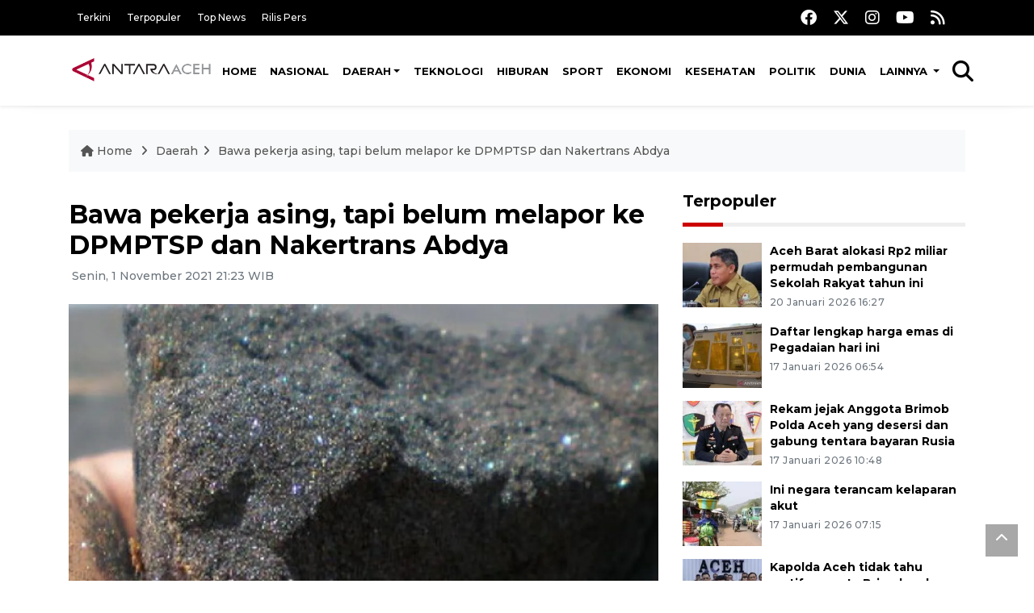

--- FILE ---
content_type: text/html; charset=UTF-8
request_url: https://aceh.antaranews.com/berita/249917/bawa-pekerja-asing-tapi-belum-melapor-ke-dpmptsp-dan-nakertrans-abdya
body_size: 10569
content:
<!doctype html>
<html>
<head>
  <meta charset="utf-8">
   <title>Bawa pekerja asing, tapi belum melapor ke DPMPTSP dan Nakertrans Abdya</title>
  <meta name="keywords" content="Tambang,batu barbiji besi,abdya,pertambangan,disnaker trasn,imigrasi,tka,asing,bupati">
  <meta name="description" content="Dinas Penanaman Modal dan Pelayanan Terpadu Satu Pintu, Tenaga Kerja dan Transmigrasi (DPMPTSP dan Nakertrans) Abdya&amp;nbsp; menyatakan ada perusahaan yang ...">
  
<link rel="image_src" href="https://cdn.antaranews.com/cache/1200x800/2012/11/20121127pasir-besi.jpg" />
<link rel="preload" as="image" href="https://cdn.antaranews.com/cache/1200x800/2012/11/20121127pasir-besi.jpg.webp" />
<meta property="og:title" content="Bawa pekerja asing, tapi belum melapor ke DPMPTSP dan Nakertrans Abdya - ANTARA News Aceh" />
<meta property="og:url" content="https://aceh.antaranews.com/berita/249917/bawa-pekerja-asing-tapi-belum-melapor-ke-dpmptsp-dan-nakertrans-abdya" />
<meta property="og:type" content="article" />
<meta property="og:description" content="Dinas Penanaman Modal dan Pelayanan Terpadu Satu Pintu, Tenaga Kerja dan Transmigrasi (DPMPTSP dan Nakertrans) Abdya&amp;nbsp; menyatakan ada perusahaan yang ..." />
<meta property="og:image" content="https://cdn.antaranews.com/cache/1200x800/2012/11/20121127pasir-besi.jpg"/>
<meta property="og:site_name" content="Antara News" />
<meta property="og:locale" content="id_ID" />

<link rel="amphtml" href="https://aceh.antaranews.com/amp/berita/249917/bawa-pekerja-asing-tapi-belum-melapor-ke-dpmptsp-dan-nakertrans-abdya">

<meta property="article:author" content="https://www.facebook.com/acehantaranews" />
<meta property="article:section" content="Indonesia" />
<meta property="fb:app_id" content="558190404243031"/>
<meta itemprop="datePublished" content="2026-01-24T02:36:10+07:00" />
<meta name="twitter:card" content="summary_large_image" />
<meta name="twitter:site" content="@aceh_antaranews" />
<meta name="twitter:creator" content="@aceh_antaranews">
<meta name="twitter:title" content="Bawa pekerja asing, tapi belum melapor ke DPMPTSP dan Nakertrans Abdya - ANTARA News Aceh" />
<meta name="twitter:description" content="Dinas Penanaman Modal dan Pelayanan Terpadu Satu Pintu, Tenaga Kerja dan Transmigrasi (DPMPTSP dan Nakertrans) Abdya&amp;nbsp; menyatakan ada perusahaan yang ..." />
<meta name="twitter:image:src" content="https://cdn.antaranews.com/cache/1200x800/2012/11/20121127pasir-besi.jpg" />
<meta name="twitter:image" content="https://cdn.antaranews.com/cache/1200x800/2012/11/20121127pasir-besi.jpg" /><link rel="canonical" href="https://aceh.antaranews.com/berita/249917/bawa-pekerja-asing-tapi-belum-melapor-ke-dpmptsp-dan-nakertrans-abdya" /><script type="application/ld+json">{"@context":"https://schema.org","@type":"NewsArticle","headline":"Bawa pekerja asing, tapi belum melapor ke DPMPTSP dan Nakertrans Abdya","mainEntityOfPage":{"@type":"WebPage","@id":"https://aceh.antaranews.com/berita/249917/bawa-pekerja-asing-tapi-belum-melapor-ke-dpmptsp-dan-nakertrans-abdya"},"url":"https://aceh.antaranews.com/berita/249917/bawa-pekerja-asing-tapi-belum-melapor-ke-dpmptsp-dan-nakertrans-abdya","image":{"@type":"ImageObject","url":"https://cdn.antaranews.com/cache/1200x800/2012/11/20121127pasir-besi.jpg","height":533,"width":800},"dateCreated":"2021-11-01T21:23:16+07:00","datePublished":"2021-11-01T21:23:16+07:00","dateModified":"2021-11-01T21:23:16+07:00","articleSection":"News","creator":{"@type":"Person","name":"Suprian"},"author":{"@type":"Person","name":"M Ifdhal"},"keywords":["Tambang","batu barbiji besi","abdya","pertambangan","disnaker trasn","imigrasi","tka","asing","bupati"],"publisher":{"@type":"Organization","name":"ANTARA News Aceh","logo":{"@type":"ImageObject","url":"https://aceh.antaranews.comhttps://aceh.antaranews.com/images/logo_ant_aceh.png","width":353,"height":60}},"description":"Dinas Penanaman Modal dan Pelayanan Terpadu Satu Pintu, Tenaga Kerja dan Transmigrasi (DPMPTSP dan Nakertrans) Abdya&amp;nbsp; menyatakan ada perusahaan yang ..."}</script> 
  <meta name="author" content="ANTARA News Agency">
  <meta class="viewport" name="viewport" content="width=device-width, initial-scale=1.0">  <script async src='https://www.googletagmanager.com/gtag/js?id=G-3TT1XK6FME'></script>
<script>
  window.dataLayer = window.dataLayer || [];
  function gtag(){dataLayer.push(arguments);}
  gtag('js', new Date());

  gtag('config', 'G-3TT1XK6FME');
</script>  <meta http-equiv="X-UA-Compatible" content="IE=edge">

  <!-- Favicon -->
  <link rel="shortcut icon" href="https://aceh.antaranews.com/images/favicon.ico" type="image/x-icon" />
  <!-- 
  <link rel="icon" type="image/png" href="/img/favicon/favicon-16x16.png" sizes="16x16">
  <link rel="icon" type="image/png" href="/img/favicon/favicon-32x32.png" sizes="32x32">
  <link rel="icon" type="image/png" href="/img/favicon/favicon-96x96.png" sizes="96x96">
  <link rel="icon" type="image/png" href="/img/favicon/android-chrome-192x192.png" sizes="192x192">
  -->
 <link rel="manifest" href="/manifest.json" />
 <meta name="msapplication-TileColor" content="#ffffff" />
 <meta name="msapplication-TileImage" content="https://aceh.antaranews.com/images/favicon.ico" />
 <meta name="theme-color" content="#ffffff" />

 <link href="https://static.antaranews.com" rel="preconnect" />
  <link href="https://img.antaranews.com" rel="preconnect" />
  <link href="https://fonts.gstatic.com" rel="preconnect" crossorigin />
  <link href="https://ads.antaranews.com" rel="dns-prefetch" />

  	<link href="https://www.google-analytics.com" rel="preconnect" crossorigin />
	<link href="https://www.googletagmanager.com" rel="preconnect" crossorigin />
	<link href="https://www.googletagservices.com" rel="preconnect" crossorigin />
	<link href="https://pagead2.googlesyndication.com" rel="preconnect" crossorigin />
	<link href="https://cdn.antaranews.com" rel="dns-prefetch" />

	<!-- Icon Font -->	
	<link href="https://fonts.googleapis.com/css2?family=Montserrat:ital,wght@0,300;0,500;0,700;1,300;1,500&display=swap" rel="preload" as="style" crossorigin />
	<link href="https://fonts.googleapis.com/css2?family=Montserrat:ital,wght@0,300;0,500;0,700;1,300;1,500&display=swap" rel="stylesheet" crossorigin />
	<link href="https://cdnjs.cloudflare.com/ajax/libs/font-awesome/6.4.2/css/all.min.css" rel="preload" as="style" crossorigin />

	<link href="https://fonts.googleapis.com/css2?family=Montserrat:ital,wght@0,300;0,500;0,700;1,300;1,500&family=Poppins:ital,wght@0,300;0,500;0,700;1,300;1,400&display=swap" rel="stylesheet">

	<link rel="stylesheet" href="https://aceh.antaranews.com/assets/css/shareon.min.css" />	
	<link href="https://aceh.antaranews.com/assets/css/styles.css?v=1.8" rel="stylesheet">
	<link href="https://aceh.antaranews.com/assets/css/custom.css?v=1.18" rel="stylesheet">
	<link href="https://aceh.antaranews.com/assets/plugins/perfect-scrollbar-1.5.5/css/perfect-scrollbar.css" rel="stylesheet">
      
</head>
	

<body>
<header>
	<div class="topbar d-none d-sm-block">
	<div class="container">
		<div class="row">
			<div class="col-sm-12 col-md-9">
				<div class="list-unstyled topbar-left">
					<ul class="topbar-link">
										
						<li><a href="/terkini" title="Berita Terkini" class="">Terkini</a></li>
						<li><a href="/terpopuler" title="Berita Terpopuler">Terpopuler</a></li>
						<li><a href="/top-news" title="Berita Top News">Top News</a></li>
						<li><a href="/rilis-pers" title="Berita Rilis Pers">Rilis Pers</a></li>
					</ul>
				</div>
			</div>
			<div class="col-sm-12 col-md-3">
				<div class="list-unstyled topbar-right">
					<ul class="topbar-sosmed">
						<li><a href="https://www.facebook.com/acehantaranews" title="Facebook ANTARA"><i class="fa-brands fa-facebook fa-lg"></i></a></li>
						<li><a href="https://twitter.com/aceh_antaranews" title="Twitter ANTARA"><i class="fa-brands fa-x-twitter fa-lg"></i></a></li>
						<li><a href="https://www.instagram.com/aceh_antaranews" title="Instagram ANTARA"><i class="fa-brands fa-instagram fa-lg"></i></a></li>
						<li><a href="https://www.youtube.com/@AntaraAceh/featured" title="Youtube ANTARA"><i class="fa-brands fa-youtube fa-lg"></i></a></li>
						<!-- <li><a href="https://www.tiktok.com/@antaranews" title="Tiktok ANTARA"><i class="fa-brands fa-tiktok fa-lg"></i></a></li> -->
						<li><a href="/rss"><i class="fa fa-rss fa-lg" title="RSS ANTARA"></i></a></li>
					</ul>
				</div>
			</div>
		</div>
	</div>
</div><div class="navigation-wrap navigation-shadow bg-white">
	<nav class="navbar navbar-hover navbar-expand-lg navbar-soft">
		<div class="container">
			<div class="offcanvas-header">
				<div data-toggle="modal" data-target="#modal_aside_right" class="btn-md">
					<span class="navbar-toggler-icon"></span>
				</div>
			</div>
			<figure class="mb-0 mx-auto">
				<a href="/" title="ANTARA News aceh">
					<img src="https://aceh.antaranews.com/images/logo_ant_aceh.png" style="width:200px" width="200px" height="47px" alt="ANTARA News">
				</a>
			</figure>
			<div class="collapse navbar-collapse justify-content-between" id="main_nav99">
				<ul class="navbar-nav ml-auto ">
					<li class="nav-item">
						<a class="nav-link" href="/"> Home </a>
					</li>
					
					<li class="nav-item"><a class="nav-link" href="/nasional" title="Nasional">Nasional</a></li><li class="nav-item dropdown"><a class="nav-link dropdown-toggle" href="/daerah/" title="Daerah">Daerah</a>
									<ul class="dropdown-menu dropdown-menu-left"><li><a class="dropdown-item" href="/daerah/banda-aceh" title="Banda Aceh">Banda Aceh</a></li><li><a class="dropdown-item" href="/daerah/aceh-besar" title="Aceh Besar">Aceh Besar</a></li><li><a class="dropdown-item" href="/daerah/aceh-barat" title="Aceh Barat">Aceh Barat</a></li><li><a class="dropdown-item" href="/daerah/aceh-jaya" title="Aceh Jaya">Aceh Jaya</a></li><li><a class="dropdown-item" href="/daerah/aceh-selatan" title="Aceh Selatan">Aceh Selatan</a></li><li><a class="dropdown-item" href="/daerah/aceh-tengah" title="Aceh Tengah">Aceh Tengah</a></li><li><a class="dropdown-item" href="/daerah/aceh-timur" title="Aceh Timur">Aceh Timur</a></li><li><a class="dropdown-item" href="/daerah/bireuen" title="Bireuen">Bireuen</a></li><li><a class="dropdown-item" href="/daerah/aceh-utara" title="Aceh Utara">Aceh Utara</a></li><li><a class="dropdown-item" href="/daerah/lhokseumawe" title="Lhokseumawe">Lhokseumawe</a></li><li><a class="dropdown-item" href="/daerah/lainnya" title="Lainnya">Lainnya</a></li><li><a class="dropdown-item" href="/daerah/aceh-tenggara" title="Aceh Tenggara">Aceh Tenggara</a></li><li><a class="dropdown-item" href="/daerah/kab-aceh-singkil" title="Kab. Aceh Singkil">Kab. Aceh Singkil</a></li><li><a class="dropdown-item" href="/daerah/dpra" title="DPRA">DPRA</a></li><li><a class="dropdown-item" href="/daerah/kota-sabang" title="Kota Sabang">Kota Sabang</a></li><li><a class="dropdown-item" href="/daerah/kota-subulussalam" title="Kota Subulussalam">Kota Subulussalam</a></li><li><a class="dropdown-item" href="/daerah/kota-langsa" title="Kota Langsa">Kota Langsa</a></li><li><a class="dropdown-item" href="/daerah/kab-abdya" title="Kab. Abdya">Kab. Abdya</a></li><li><a class="dropdown-item" href="/daerah/kab-nagan-raya" title="Kab Nagan Raya">Kab Nagan Raya</a></li><li><a class="dropdown-item" href="/daerah/pemerintah-aceh" title="Pemerintah Aceh">Pemerintah Aceh</a></li><li><a class="dropdown-item" href="/daerah/kabupaten-aceh-tamiang" title="Kabupaten Aceh Tamiang">Kabupaten Aceh Tamiang</a></li><li><a class="dropdown-item" href="/daerah/kabupaten-bener-meriah" title="Kabupaten Bener Meriah">Kabupaten Bener Meriah</a></li><li><a class="dropdown-item" href="/daerah/gayo-lues" title="Gayo Lues">Gayo Lues</a></li><li><a class="dropdown-item" href="/daerah/kabupaten-pidie" title="Kabupaten Pidie">Kabupaten Pidie</a></li><li><a class="dropdown-item" href="/daerah/pemkab-bener-meriah" title="Pemkab Bener Meriah">Pemkab Bener Meriah</a></li><li><a class="dropdown-item" href="/daerah/pemkab-simuelu" title="Pemkab Simuelu">Pemkab Simuelu</a></li></ul><li class="nav-item"><a class="nav-link" href="/teknologi" title="Teknologi">Teknologi</a></li><li class="nav-item"><a class="nav-link" href="/hiburan" title="Hiburan">Hiburan</a></li><li class="nav-item"><a class="nav-link" href="/sport" title="Sport">Sport</a></li><li class="nav-item"><a class="nav-link" href="/ekonomi" title="Ekonomi">Ekonomi</a></li><li class="nav-item"><a class="nav-link" href="/kesehatan" title="Kesehatan">Kesehatan</a></li><li class="nav-item"><a class="nav-link" href="/politik" title="Politik">Politik</a></li><li class="nav-item"><a class="nav-link" href="/dunia" title="Dunia">Dunia</a></li>					
					<li class="nav-item dropdown"><a class="nav-link dropdown-toggle" href="#"> Lainnya </a>
						<ul class="dropdown-menu dropdown-menu-left">
							<li><a class="dropdown-item" href="/nusantara" title="Nusantara">Nusantara</a></li><li><a class="dropdown-item" href="/foto"> Foto </a></li>		
							<li><a class="dropdown-item" title="Video" href="/video"> Video </a></li>
													
						</ul>
					</li>	
				</ul>

				<!-- Search bar.// -->
				<ul class="navbar-nav ">
					<li class="nav-item search hidden-xs hidden-sm">
					<a class="nav-link" href="#"><i class="fa fa-search fa-2xl"></i></a></li>
				</ul>
				<!-- Search content bar.// -->
				<div class="top-search navigation-shadow">
					<div class="container">
						<div class="input-group">
							<form method="get" action="/search">
								<div class="row no-gutters mt-3">
									<div class="col">
										<input name="q" class="form-control border-secondary border-right-0 rounded-0" type="search" value="" placeholder="Kata Kunci" id="q">
									</div>
									<div class="col-auto">
										<button type="submit" class="btn btn-outline-secondary border-left-0 rounded-0 rounded-right btn-search" aria-label="Cari">
											<i class="fa fa-search fa-2xl"></i>
										</button>
									</div>
								</div>
							</form>
						</div>
					</div>
				</div>
			</div>
		</div>
	</nav>
</div>	

	<div id="modal_aside_right" class="modal fixed-left fade" tabindex="-1" role="dialog">
    <div class="modal-dialog modal-dialog-aside" role="document">
		<div class="modal-content">
			<div class="modal-header">
				<div class="widget__form-search-bar  ">
					<div class="row no-gutters">
							<div class="col">
									<input class="form-control border-secondary border-right-0 rounded-0" value="" placeholder="Search">
							</div>
							<div class="col-auto">
									<button class="btn btn-outline-secondary border-left-0 rounded-0 rounded-right">
											<i class="fa fa-search"></i>
									</button>
							</div>
					</div>
				</div>
				<button type="button" class="close" data-dismiss="modal" aria-label="Close">
						<span aria-hidden="true">&times;</span>
				</button>
			</div>
			<div class="modal-body">
				<nav class="list-group list-group-flush">
					<ul class="navbar-nav ">
						<li class="nav-item dropdown">
								<a class="nav-link active dropdown-toggle text-dark" href="#" data-toggle="dropdown"> Home
								</a>											
						</li>
						<li class="nav-item dropdown">
								<a class="nav-link dropdown-toggle  text-dark" href="#" data-toggle="dropdown"> Pages </a>
								<ul class="dropdown-menu animate fade-up">
										<li><a class="dropdown-item icon-arrow  text-dark" href="#"> Search Result </a>
												<ul class="submenu dropdown-menu  animate fade-up">
														<li><a class="dropdown-item" href="/search-result.html">Style 1</a></li>
														<li><a class="dropdown-item" href="/search-result-v1.html">Style 2</a></li>
												</ul>
										</li>
										<li><a class="dropdown-item  text-dark" href="/login.html">Login </a>
										<li><a class="dropdown-item  text-dark" href="/register.html"> Register </a>
										<li><a class="dropdown-item  text-dark" href="/contact.html"> Contact </a>
										<li><a class="dropdown-item  text-dark" href="/404.html"> 404 Error </a>
								</ul>
						</li>

						<li class="nav-item dropdown">
							<a class="nav-link active dropdown-toggle  text-dark" href="#" data-toggle="dropdown"> About</a>
							<ul class="dropdown-menu dropdown-menu-left">
								<li><a class="dropdown-item" href="/about-us.html"> Style 1 </a></li>
								<li><a class="dropdown-item" href="/about-us-v1.html"> Style 2 </a></li>

							</ul>
						</li>
						<li class="nav-item"><a class="nav-link  text-dark" href="#"> Category </a></li>
						<li class="nav-item"><a class="nav-link  text-dark" href="/contact.html"> contact </a></li>
					</ul>
				</nav>
			</div>
			<div class="modal-footer"><p>© 2020</p></div>
		</div>
    </div>
	</div>
</header>		
	<section class="pb-80">
		<div class="container">
		<div class="row">
			<div class="col-md-12">
				<ul class="breadcrumbs bg-light mb-4">
					<li class="breadcrumbs__item"><a href="/" class="breadcrumbs__url"><i class="fa fa-home"></i> Home </a></li>
					<li class="breadcrumbs__item"><a href="/daerah" class="breadcrumbs__url">Daerah</a></li>
					<li class="breadcrumbs__item"><a href="https://aceh.antaranews.com/berita/249917/bawa-pekerja-asing-tapi-belum-melapor-ke-dpmptsp-dan-nakertrans-abdya" class="breadcrumbs__url">Bawa pekerja asing, tapi belum melapor ke DPMPTSP dan Nakertrans Abdya</a></li>
				</ul>
			</div>
		</div>
		</div>			
		<div class="container">
			<div class="row">
				<div class="col-md-8">
					<div class="wrap__article-detail">
						<div class="wrap__article-detail-title"><h3 class="slug"><a href="/slug/"></a></h3></div>
						<div class="wrap__article-detail-title"><h1>Bawa pekerja asing, tapi belum melapor ke DPMPTSP dan Nakertrans Abdya</h1></div>
						<div class="wrap__article-detail-info">
							<ul class="list-inline">
							  <li class="list-inline-item">
								<span class="text-secondary font-weight-normal"><i class="fa fa-clock-o"></i> Senin, 1 November 2021 21:23 WIB</span>
							  </li>
							</ul>
						</div>
						<div class="wrap__article-detail-image mt-4">
							<figure>
								<picture>
									<source type="image/webp" srcset="https://cdn.antaranews.com/cache/360x240/2012/11/20121127pasir-besi.jpg.webp 360w,https://cdn.antaranews.com/cache/800x533/2012/11/20121127pasir-besi.jpg.webp 800w,https://cdn.antaranews.com/cache/1200x800/2012/11/20121127pasir-besi.jpg.webp 1200w">
									<img class="img-fluid" src="https://cdn.antaranews.com/cache/1200x800/2012/11/20121127pasir-besi.jpg" srcset="https://cdn.antaranews.com/cache/360x240/2012/11/20121127pasir-besi.jpg.webp 360w,https://cdn.antaranews.com/cache/800x533/2012/11/20121127pasir-besi.jpg.webp 800w,https://cdn.antaranews.com/cache/1200x800/2012/11/20121127pasir-besi.jpg.webp 1200w" width="1200px" height="800px" alt="Bawa pekerja asing, tapi belum melapor ke DPMPTSP dan Nakertrans Abdya" />
								</picture>
								<figcaption class="fig-caption text-left">Pasir biji besi (istimewa)</figcaption>
							</figure>
						</div>              
						<div class="wrap__article-detail-content post-content">
						
								
						<p>Abdya (ANTARA) - Dinas Penanaman Modal dan Pelayanan Terpadu Satu Pintu, Tenaga Kerja dan Transmigrasi (DPMPTSP dan Nakertrans) Abdya&nbsp; menyatakan ada perusahaan yang bergerak di bidang pertambangan biji besi di Desa Ie Mirah, Kecamatan Babahrot belum melaporkan adanya tenaga kerja asing bekerja di perusahaan tersebut.</p>

<p>&ldquo;PT SMD belum melaporkan kepada kita, harusnya mereka wajib melaporkan kepada kita jika memakai tenaga kerja asing,&rdquo; kata kepala DPMPTSP dan Nakertrans, Rahmad Sumedi di Blangpidie, Senin.</p>

<p>Ia menjelaskan persoalan perizinan dan kedatangan untuk bekerja para TKA, merupakan kewajiban dari imigrasi.</p>

<p>Namun perusahaan juga wajib&nbsp;melaporkan ke pihaknya dan dirinya juga sudah meminta bidang tenaga kerja, segera turun ke lokasi pertambangan bijih besi di Babahrot itu.</p>

<p>Manager PT SMD, Ameng saat dikonfirmasi wartawan mengaku bahwa delapan TKA dari China itu sudah mengantongi izin dari imigrasi.&nbsp;</p>

<p>&ldquo;Sudah ada izin dari imigrasi, cuma belum kita laporkan ke dinas terkait. Nanti kami lapor ke Pemerintah daerah sini,&rdquo; kata Manager PT SMD itu.</p>			
						<br /><br />
						<p class="text-muted mt-2 small">
						 <span>Pewarta: Suprian</span></br>Editor : M Ifdhal				
							<br />COPYRIGHT &copy; ANTARA 2026						</div>
						
						<div class="share-wrapper shareon mb-4 float-left">
							<a class="facebook" data-title="Bagikan di Facebook"></a>
							<a class="twitter" data-title="Bagikan di Twitter"></a>
							<a class="whatsapp" data-title="Bagikan via Whatsapp"></a>
							<a class="telegram" data-title="Bagikan via Telegram"></a>
							<a class="pinterest" data-title="Bagikan di Pinterest"></a>
							<a class="linkedin" data-title="Bagikan via Linkedin"></a>
							<a class="viber" data-title="Bagikan di Viber"></a>
							<a class="vkontakte" data-title="Bagikan di Vkontakte"></a>
							<a class="copy-url" data-title="Salin URL"></a>
						</div>	
						<br /><br />					
						
					</div>
					
					
					
					
					<!-- <div class="blog-tags">
						<ul class="list-inline">
							<li class="list-inline-item"><i class="fa fa-tags"></i></li>
							<li class="list-inline-item"><a href="/tag/presiden-joko-widodo" title="presiden joko widodo">presiden joko widodo</a></li>
							<li class="list-inline-item"><a href="/tag/jokowi" title="jokowi">jokowi</a></li>
							<li class="list-inline-item"><a href="/tag/ibu-kota-nusantara" title="ibu kota nusantara">ibu kota nusantara</a></li>
							<li class="list-inline-item"><a href="/tag/plts-ikn" title="PLTS IKN">PLTS IKN</a></li>
							<li class="list-inline-item"><a href="/tag/aa" title="aa">aa</a></li>
						</ul>
					</div> -->
					
					<!-- <div id="videoContent"></div> -->
					
					<div class="wrapper__list__article mb-0 mt-4">
<h4 class="border_section">Berita Terkait</h4>
<div class="row">

<div class="col-md-4">
		<div class="mb-4">
			<div class="article__entry">
				<div class="article__image position-relative">
					<a href="https://aceh.antaranews.com/berita/399461/tinjau-tambang-emas-ilegal-bupati-aceh-jaya-sudah-merusak-hutan" title="Tinjau tambang emas ilegal, Bupati Aceh Jaya: Sudah merusak hutan">
						<picture>
							<source type="image/webp" data-srcset="https://cdn.antaranews.com/cache/270x180/2026/01/12/IMG-20260112-WA0039.jpg.webp">
							<img class="img-fluid lazyload" data-src="https://cdn.antaranews.com/cache/270x180/2026/01/12/IMG-20260112-WA0039.jpg" alt="Tinjau tambang emas ilegal, Bupati Aceh Jaya: Sudah merusak hutan" width="270px" height="180px" />
						</picture>
					</a>	</div>
				<div class="article__content">
					<h3 class="post_title post_title_small"><a href="https://aceh.antaranews.com/berita/399461/tinjau-tambang-emas-ilegal-bupati-aceh-jaya-sudah-merusak-hutan" title="Tinjau tambang emas ilegal, Bupati Aceh Jaya: Sudah merusak hutan">Tinjau tambang emas ilegal, Bupati Aceh Jaya: Sudah merusak hutan</a></h3>
					<ul class="list-inline">
						<li class="list-inline-item"><span class="text-secondary">12 Januari 2026 21:34</span></li>
					</ul>
				</div>
			</div>
		</div>
	</div><div class="col-md-4">
		<div class="mb-4">
			<div class="article__entry">
				<div class="article__image position-relative">
					<a href="https://aceh.antaranews.com/berita/396121/pemkab-nagan-rampungkan-verifikasi-calon-areal-pertambangan-rakyat" title="Pemkab Nagan rampungkan verifikasi calon areal pertambangan rakyat">
						<picture>
							<source type="image/webp" data-srcset="https://cdn.antaranews.com/cache/270x180/2025/11/21/1000088363_1.jpg.webp">
							<img class="img-fluid lazyload" data-src="https://cdn.antaranews.com/cache/270x180/2025/11/21/1000088363_1.jpg" alt="Pemkab Nagan rampungkan verifikasi calon areal pertambangan rakyat" width="270px" height="180px" />
						</picture>
					</a>	</div>
				<div class="article__content">
					<h3 class="post_title post_title_small"><a href="https://aceh.antaranews.com/berita/396121/pemkab-nagan-rampungkan-verifikasi-calon-areal-pertambangan-rakyat" title="Pemkab Nagan rampungkan verifikasi calon areal pertambangan rakyat">Pemkab Nagan rampungkan verifikasi calon areal pertambangan rakyat</a></h3>
					<ul class="list-inline">
						<li class="list-inline-item"><span class="text-secondary">21 November 2025 11:43</span></li>
					</ul>
				</div>
			</div>
		</div>
	</div><div class="col-md-4">
		<div class="mb-4">
			<div class="article__entry">
				<div class="article__image position-relative">
					<a href="https://aceh.antaranews.com/berita/393921/imigrasi-wn-vietnam-korban-pelemparan-batu-sudah-tinggalkan-aceh" title="Imigrasi: WN Vietnam korban pelemparan batu sudah tinggalkan Aceh">
						<picture>
							<source type="image/webp" data-srcset="https://cdn.antaranews.com/cache/270x180/2025/10/11/1000082024_1.jpg.webp">
							<img class="img-fluid lazyload" data-src="https://cdn.antaranews.com/cache/270x180/2025/10/11/1000082024_1.jpg" alt="Imigrasi: WN Vietnam korban pelemparan batu sudah tinggalkan Aceh" width="270px" height="180px" />
						</picture>
					</a>	</div>
				<div class="article__content">
					<h3 class="post_title post_title_small"><a href="https://aceh.antaranews.com/berita/393921/imigrasi-wn-vietnam-korban-pelemparan-batu-sudah-tinggalkan-aceh" title="Imigrasi: WN Vietnam korban pelemparan batu sudah tinggalkan Aceh">Imigrasi: WN Vietnam korban pelemparan batu sudah tinggalkan Aceh</a></h3>
					<ul class="list-inline">
						<li class="list-inline-item"><span class="text-secondary">11 Oktober 2025 16:42</span></li>
					</ul>
				</div>
			</div>
		</div>
	</div><div class="col-md-4">
		<div class="mb-4">
			<div class="article__entry">
				<div class="article__image position-relative">
					<a href="https://aceh.antaranews.com/berita/393881/pemkab-aceh-barat-minta-pt-magellanic-stop-operasi-tambang-emas-untuk-sementara-ada-apa" title="Pemkab Aceh Barat minta PT Magellanic stop operasi tambang emas untuk sementara, ada apa?">
						<picture>
							<source type="image/webp" data-srcset="https://cdn.antaranews.com/cache/270x180/2025/10/10/1000081874_1.jpg.webp">
							<img class="img-fluid lazyload" data-src="https://cdn.antaranews.com/cache/270x180/2025/10/10/1000081874_1.jpg" alt="Pemkab Aceh Barat minta PT Magellanic stop operasi tambang emas untuk sementara, ada apa?" width="270px" height="180px" />
						</picture>
					</a>	</div>
				<div class="article__content">
					<h3 class="post_title post_title_small"><a href="https://aceh.antaranews.com/berita/393881/pemkab-aceh-barat-minta-pt-magellanic-stop-operasi-tambang-emas-untuk-sementara-ada-apa" title="Pemkab Aceh Barat minta PT Magellanic stop operasi tambang emas untuk sementara, ada apa?">Pemkab Aceh Barat minta PT Magellanic stop operasi tambang emas untuk sementara, ada apa?</a></h3>
					<ul class="list-inline">
						<li class="list-inline-item"><span class="text-secondary">10 Oktober 2025 22:03</span></li>
					</ul>
				</div>
			</div>
		</div>
	</div><div class="col-md-4">
		<div class="mb-4">
			<div class="article__entry">
				<div class="article__image position-relative">
					<a href="https://aceh.antaranews.com/berita/393869/imigrasi-56-wna-bekerja-di-tambang-emas-di-aceh-barat-berstatus-legal" title="Imigrasi: 56 WNA bekerja di tambang emas di Aceh Barat berstatus legal">
						<picture>
							<source type="image/webp" data-srcset="https://cdn.antaranews.com/cache/270x180/2025/10/10/1000081852_1.jpg.webp">
							<img class="img-fluid lazyload" data-src="https://cdn.antaranews.com/cache/270x180/2025/10/10/1000081852_1.jpg" alt="Imigrasi: 56 WNA bekerja di tambang emas di Aceh Barat berstatus legal" width="270px" height="180px" />
						</picture>
					</a>	</div>
				<div class="article__content">
					<h3 class="post_title post_title_small"><a href="https://aceh.antaranews.com/berita/393869/imigrasi-56-wna-bekerja-di-tambang-emas-di-aceh-barat-berstatus-legal" title="Imigrasi: 56 WNA bekerja di tambang emas di Aceh Barat berstatus legal">Imigrasi: 56 WNA bekerja di tambang emas di Aceh Barat berstatus legal</a></h3>
					<ul class="list-inline">
						<li class="list-inline-item"><span class="text-secondary">10 Oktober 2025 20:39</span></li>
					</ul>
				</div>
			</div>
		</div>
	</div><div class="col-md-4">
		<div class="mb-4">
			<div class="article__entry">
				<div class="article__image position-relative">
					<a href="https://aceh.antaranews.com/berita/393629/wn-vietnam-terluka-akibat-pelemparan-batu-ke-kapal-keruk-emas-di-aceh-barat" title="WN Vietnam terluka akibat pelemparan batu ke kapal keruk emas di Aceh Barat">
						<picture>
							<source type="image/webp" data-srcset="https://cdn.antaranews.com/cache/270x180/2025/10/08/1000081331_1.jpg.webp">
							<img class="img-fluid lazyload" data-src="https://cdn.antaranews.com/cache/270x180/2025/10/08/1000081331_1.jpg" alt="WN Vietnam terluka akibat pelemparan batu ke kapal keruk emas di Aceh Barat" width="270px" height="180px" />
						</picture>
					</a>	</div>
				<div class="article__content">
					<h3 class="post_title post_title_small"><a href="https://aceh.antaranews.com/berita/393629/wn-vietnam-terluka-akibat-pelemparan-batu-ke-kapal-keruk-emas-di-aceh-barat" title="WN Vietnam terluka akibat pelemparan batu ke kapal keruk emas di Aceh Barat">WN Vietnam terluka akibat pelemparan batu ke kapal keruk emas di Aceh Barat</a></h3>
					<ul class="list-inline">
						<li class="list-inline-item"><span class="text-secondary">8 Oktober 2025 09:08</span></li>
					</ul>
				</div>
			</div>
		</div>
	</div><div class="col-md-4">
		<div class="mb-4">
			<div class="article__entry">
				<div class="article__image position-relative">
					<a href="https://aceh.antaranews.com/berita/393613/pengusaha-sawit-dan-tambang-di-abdya-perkuat-sinergi-dengan-pemerintah-daerah" title="Pengusaha Sawit dan Tambang di Abdya Perkuat Sinergi dengan Pemerintah Daerah">
						<picture>
							<source type="image/webp" data-srcset="https://cdn.antaranews.com/cache/270x180/2025/10/07/InShot_20251007_200659506.jpg.webp">
							<img class="img-fluid lazyload" data-src="https://cdn.antaranews.com/cache/270x180/2025/10/07/InShot_20251007_200659506.jpg" alt="Pengusaha Sawit dan Tambang di Abdya Perkuat Sinergi dengan Pemerintah Daerah" width="270px" height="180px" />
						</picture>
					</a>	</div>
				<div class="article__content">
					<h3 class="post_title post_title_small"><a href="https://aceh.antaranews.com/berita/393613/pengusaha-sawit-dan-tambang-di-abdya-perkuat-sinergi-dengan-pemerintah-daerah" title="Pengusaha Sawit dan Tambang di Abdya Perkuat Sinergi dengan Pemerintah Daerah">Pengusaha Sawit dan Tambang di Abdya Perkuat Sinergi dengan Pemerintah Daerah</a></h3>
					<ul class="list-inline">
						<li class="list-inline-item"><span class="text-secondary">7 Oktober 2025 20:33</span></li>
					</ul>
				</div>
			</div>
		</div>
	</div><div class="col-md-4">
		<div class="mb-4">
			<div class="article__entry">
				<div class="article__image position-relative">
					<a href="https://aceh.antaranews.com/berita/393585/pemkab-aceh-jaya-usulkan-lima-wilayah-pertambangan-rakyat" title="Pemkab Aceh Jaya usulkan lima wilayah pertambangan rakyat">
						<picture>
							<source type="image/webp" data-srcset="https://cdn.antaranews.com/cache/270x180/2025/10/07/IMG-20251007-WA0015_3.jpg.webp">
							<img class="img-fluid lazyload" data-src="https://cdn.antaranews.com/cache/270x180/2025/10/07/IMG-20251007-WA0015_3.jpg" alt="Pemkab Aceh Jaya usulkan lima wilayah pertambangan rakyat" width="270px" height="180px" />
						</picture>
					</a>	</div>
				<div class="article__content">
					<h3 class="post_title post_title_small"><a href="https://aceh.antaranews.com/berita/393585/pemkab-aceh-jaya-usulkan-lima-wilayah-pertambangan-rakyat" title="Pemkab Aceh Jaya usulkan lima wilayah pertambangan rakyat">Pemkab Aceh Jaya usulkan lima wilayah pertambangan rakyat</a></h3>
					<ul class="list-inline">
						<li class="list-inline-item"><span class="text-secondary">7 Oktober 2025 20:23</span></li>
					</ul>
				</div>
			</div>
		</div>
	</div>	

</div>
</div>					
					<!-- Comment  -->
										<!-- Comment -->
				</div>
				
			<!-- Right -->	
			<div class="col-md-4">
			
				<aside class="wrapper__list__article">
		<h4 class="border_section"><a href="/terpopuler" title="Berita Terpopuler">Terpopuler</a></h4>
		<div class="wrapper__list-number"><div class="mb-3">
				<div class="card__post card__post-list">
					<div class="image-sm position-relative">
						<a href="https://aceh.antaranews.com/berita/399966/aceh-barat-alokasi-rp2-miliar-permudah-pembangunan-sekolah-rakyat-tahun-ini" title="Aceh Barat alokasi Rp2 miliar permudah pembangunan Sekolah Rakyat tahun ini">
							<picture>
								<source type="image/webp" data-srcset="https://cdn.antaranews.com/cache/180x120/2026/01/20/1000175850_1.jpg.webp">
								<img class="img-fluid lazyload" data-src="https://cdn.antaranews.com/cache/180x120/2026/01/20/1000175850_1.jpg" alt="Aceh Barat alokasi Rp2 miliar permudah pembangunan Sekolah Rakyat tahun ini" width="180px" height="120px" />
							</picture>
						</a></div>
					<div class="card__post__body ">
						<div class="card__post__content">
							<div class="card__post__title">
								<h4 class="post_title post_title_small"><a href="https://aceh.antaranews.com/berita/399966/aceh-barat-alokasi-rp2-miliar-permudah-pembangunan-sekolah-rakyat-tahun-ini" title="Aceh Barat alokasi Rp2 miliar permudah pembangunan Sekolah Rakyat tahun ini">Aceh Barat alokasi Rp2 miliar permudah pembangunan Sekolah Rakyat tahun ini</a></h4>
							</div>
							<div class="card__post__author-info">
								<ul class="list-inline">
									<li class="list-inline-item"><span class="text-secondary">20 Januari 2026 16:27</span></li>
								</ul>
							</div>
						</div>
					</div>
				</div>
			</div><div class="mb-3">
				<div class="card__post card__post-list">
					<div class="image-sm position-relative">
						<a href="https://aceh.antaranews.com/berita/399794/daftar-lengkap-harga-emas-di-pegadaian-hari-ini" title="Daftar lengkap harga emas di Pegadaian  hari ini">
							<picture>
								<source type="image/webp" data-srcset="https://cdn.antaranews.com/cache/180x120/2025/11/19/Harga-Emas-Pegadaian.jpg.webp">
								<img class="img-fluid lazyload" data-src="https://cdn.antaranews.com/cache/180x120/2025/11/19/Harga-Emas-Pegadaian.jpg" alt="Daftar lengkap harga emas di Pegadaian  hari ini" width="180px" height="120px" />
							</picture>
						</a></div>
					<div class="card__post__body ">
						<div class="card__post__content">
							<div class="card__post__title">
								<h4 class="post_title post_title_small"><a href="https://aceh.antaranews.com/berita/399794/daftar-lengkap-harga-emas-di-pegadaian-hari-ini" title="Daftar lengkap harga emas di Pegadaian  hari ini">Daftar lengkap harga emas di Pegadaian  hari ini</a></h4>
							</div>
							<div class="card__post__author-info">
								<ul class="list-inline">
									<li class="list-inline-item"><span class="text-secondary">17 Januari 2026 06:54</span></li>
								</ul>
							</div>
						</div>
					</div>
				</div>
			</div><div class="mb-3">
				<div class="card__post card__post-list">
					<div class="image-sm position-relative">
						<a href="https://aceh.antaranews.com/berita/399822/rekam-jejak-anggota-brimob-polda-aceh-yang-desersi-dan-gabung-tentara-bayaran-rusia" title="Rekam jejak Anggota Brimob Polda Aceh yang desersi dan gabung tentara bayaran Rusia">
							<picture>
								<source type="image/webp" data-srcset="https://cdn.antaranews.com/cache/180x120/2026/01/17/joko-kabid-humas-polda-aceh.jpeg.webp">
								<img class="img-fluid lazyload" data-src="https://cdn.antaranews.com/cache/180x120/2026/01/17/joko-kabid-humas-polda-aceh.jpeg" alt="Rekam jejak Anggota Brimob Polda Aceh yang desersi dan gabung tentara bayaran Rusia" width="180px" height="120px" />
							</picture>
						</a></div>
					<div class="card__post__body ">
						<div class="card__post__content">
							<div class="card__post__title">
								<h4 class="post_title post_title_small"><a href="https://aceh.antaranews.com/berita/399822/rekam-jejak-anggota-brimob-polda-aceh-yang-desersi-dan-gabung-tentara-bayaran-rusia" title="Rekam jejak Anggota Brimob Polda Aceh yang desersi dan gabung tentara bayaran Rusia">Rekam jejak Anggota Brimob Polda Aceh yang desersi dan gabung tentara bayaran Rusia</a></h4>
							</div>
							<div class="card__post__author-info">
								<ul class="list-inline">
									<li class="list-inline-item"><span class="text-secondary">17 Januari 2026 10:48</span></li>
								</ul>
							</div>
						</div>
					</div>
				</div>
			</div><div class="mb-3">
				<div class="card__post card__post-list">
					<div class="image-sm position-relative">
						<a href="https://aceh.antaranews.com/berita/399814/ini-negara-terancam-kelaparan-akut" title="Ini negara terancam kelaparan akut">
							<picture>
								<source type="image/webp" data-srcset="https://cdn.antaranews.com/cache/180x120/2026/01/16/Suasana-di-Mali.jpg.webp">
								<img class="img-fluid lazyload" data-src="https://cdn.antaranews.com/cache/180x120/2026/01/16/Suasana-di-Mali.jpg" alt="Ini negara terancam kelaparan akut" width="180px" height="120px" />
							</picture>
						</a></div>
					<div class="card__post__body ">
						<div class="card__post__content">
							<div class="card__post__title">
								<h4 class="post_title post_title_small"><a href="https://aceh.antaranews.com/berita/399814/ini-negara-terancam-kelaparan-akut" title="Ini negara terancam kelaparan akut">Ini negara terancam kelaparan akut</a></h4>
							</div>
							<div class="card__post__author-info">
								<ul class="list-inline">
									<li class="list-inline-item"><span class="text-secondary">17 Januari 2026 07:15</span></li>
								</ul>
							</div>
						</div>
					</div>
				</div>
			</div><div class="mb-3">
				<div class="card__post card__post-list">
					<div class="image-sm position-relative">
						<a href="https://aceh.antaranews.com/berita/399834/kapolda-aceh-tidak-tahu-motif-anggota-brimob-gabung-tentara-rusia" title="Kapolda Aceh tidak tahu motif anggota Brimob gabung tentara Rusia">
							<picture>
								<source type="image/webp" data-srcset="https://cdn.antaranews.com/cache/180x120/2026/01/17/kapolda-aceh_1.jpeg.webp">
								<img class="img-fluid lazyload" data-src="https://cdn.antaranews.com/cache/180x120/2026/01/17/kapolda-aceh_1.jpeg" alt="Kapolda Aceh tidak tahu motif anggota Brimob gabung tentara Rusia" width="180px" height="120px" />
							</picture>
						</a></div>
					<div class="card__post__body ">
						<div class="card__post__content">
							<div class="card__post__title">
								<h4 class="post_title post_title_small"><a href="https://aceh.antaranews.com/berita/399834/kapolda-aceh-tidak-tahu-motif-anggota-brimob-gabung-tentara-rusia" title="Kapolda Aceh tidak tahu motif anggota Brimob gabung tentara Rusia">Kapolda Aceh tidak tahu motif anggota Brimob gabung tentara Rusia</a></h4>
							</div>
							<div class="card__post__author-info">
								<ul class="list-inline">
									<li class="list-inline-item"><span class="text-secondary">17 Januari 2026 18:33</span></li>
								</ul>
							</div>
						</div>
					</div>
				</div>
			</div></div>
	</aside><aside class="wrapper__list__article">
			<h4 class="border_section"><a href="/top-news" title="Top News">Top News</a></h4>
			<div class="wrapper__list__article-small"><div class="article__entry">
							<div class="article__image position-relative">
								<a href="https://aceh.antaranews.com/berita/399433/ini-pesan-prabowo-untuk-siswa-sekolah-rakyat" title="Ini pesan Prabowo untuk siswa Sekolah Rakyat">
									<picture>
										<source type="image/webp" data-srcset="https://cdn.antaranews.com/cache/350x233/2026/01/12/20260112_142411_YouTube.jpg.webp">
										<img class="img-fluid lazyload" data-src="https://cdn.antaranews.com/cache/350x233/2026/01/12/20260112_142411_YouTube.jpg" alt="Ini pesan Prabowo untuk siswa Sekolah Rakyat" width="350px" height="233px" />
									</picture>
								</a>	</div>
							<div class="article__content">
									<h3 class="post_title post_title_medium"><a href="https://aceh.antaranews.com/berita/399433/ini-pesan-prabowo-untuk-siswa-sekolah-rakyat" title="Ini pesan Prabowo untuk siswa Sekolah Rakyat">Ini pesan Prabowo untuk siswa Sekolah Rakyat</a></h3>
									<div class="card__post__author-info mb-2">
										<ul class="list-inline">
											<li class="list-inline-item"><span class="text-secondary">12 Januari 2026 15:03</span></li>
										</ul>
									</div>
							</div>
						</div><div class="mb-3">
							<div class="card__post card__post-list">
								<div class="image-sm position-relative">
									<a href="https://aceh.antaranews.com/berita/399365/ini-lima-tersangka-dugaan-suap-pajak-yang-ditetapkan-usai-ott" title="Ini lima tersangka dugaan suap pajak yang ditetapkan usai OTT">
										<picture>
											<source type="image/webp" data-srcset="https://cdn.antaranews.com/cache/350x233/2026/01/11/IMG_3027.jpg.webp">
											<img class="img-fluid lazyload" data-src="https://cdn.antaranews.com/cache/350x233/2026/01/11/IMG_3027.jpg" alt="Ini lima tersangka dugaan suap pajak yang ditetapkan usai OTT" width="180px" height="120px" />
										</picture>
									</a>	</div>
								<div class="card__post__body ">
									<div class="card__post__content">
										<div class="card__post__title">
											<h3 class="post_title post_title_small"><a href="https://aceh.antaranews.com/berita/399365/ini-lima-tersangka-dugaan-suap-pajak-yang-ditetapkan-usai-ott" title="Ini lima tersangka dugaan suap pajak yang ditetapkan usai OTT">Ini lima tersangka dugaan suap pajak yang ditetapkan usai OTT</a></h3>
										</div>
										<div class="card__post__author-info">
											<ul class="list-inline">
												<li class="list-inline-item"><span class="text-secondary">11 Januari 2026 09:26</span></li>
											</ul>
										</div>
									</div>
								</div>
							</div>
						</div><div class="mb-3">
							<div class="card__post card__post-list">
								<div class="image-sm position-relative">
									<a href="https://aceh.antaranews.com/berita/399197/aceh-kembali-perpanjang-status-tanggap-darurat-hingga-22-januari-2026" title="Aceh kembali perpanjang status tanggap darurat hingga 22 Januari 2026">
										<picture>
											<source type="image/webp" data-srcset="https://cdn.antaranews.com/cache/350x233/2026/01/08/IMG-20251216-WA0023.jpg.webp">
											<img class="img-fluid lazyload" data-src="https://cdn.antaranews.com/cache/350x233/2026/01/08/IMG-20251216-WA0023.jpg" alt="Aceh kembali perpanjang status tanggap darurat hingga 22 Januari 2026" width="180px" height="120px" />
										</picture>
									</a>	</div>
								<div class="card__post__body ">
									<div class="card__post__content">
										<div class="card__post__title">
											<h3 class="post_title post_title_small"><a href="https://aceh.antaranews.com/berita/399197/aceh-kembali-perpanjang-status-tanggap-darurat-hingga-22-januari-2026" title="Aceh kembali perpanjang status tanggap darurat hingga 22 Januari 2026">Aceh kembali perpanjang status tanggap darurat hingga 22 Januari 2026</a></h3>
										</div>
										<div class="card__post__author-info">
											<ul class="list-inline">
												<li class="list-inline-item"><span class="text-secondary">8 Januari 2026 20:10</span></li>
											</ul>
										</div>
									</div>
								</div>
							</div>
						</div><div class="mb-3">
							<div class="card__post card__post-list">
								<div class="image-sm position-relative">
									<a href="https://aceh.antaranews.com/berita/398755/ini-usulan-asosiasi-untuk-haji-khusus-2026" title="Ini usulan Asosiasi untuk Haji Khusus 2026">
										<picture>
											<source type="image/webp" data-srcset="https://cdn.antaranews.com/cache/350x233/2026/01/01/WhatsApp-Image-2026-01-01-at-10.40.37.jpg.webp">
											<img class="img-fluid lazyload" data-src="https://cdn.antaranews.com/cache/350x233/2026/01/01/WhatsApp-Image-2026-01-01-at-10.40.37.jpg" alt="Ini usulan Asosiasi untuk Haji Khusus 2026" width="180px" height="120px" />
										</picture>
									</a>	</div>
								<div class="card__post__body ">
									<div class="card__post__content">
										<div class="card__post__title">
											<h3 class="post_title post_title_small"><a href="https://aceh.antaranews.com/berita/398755/ini-usulan-asosiasi-untuk-haji-khusus-2026" title="Ini usulan Asosiasi untuk Haji Khusus 2026">Ini usulan Asosiasi untuk Haji Khusus 2026</a></h3>
										</div>
										<div class="card__post__author-info">
											<ul class="list-inline">
												<li class="list-inline-item"><span class="text-secondary">1 Januari 2026 11:16</span></li>
											</ul>
										</div>
									</div>
								</div>
							</div>
						</div><div class="mb-3">
							<div class="card__post card__post-list">
								<div class="image-sm position-relative">
									<a href="https://aceh.antaranews.com/berita/398683/danantara-pastikan-hunian-layak-untuk-korban-banjir-aceh" title="Danantara pastikan hunian layak untuk korban banjir Aceh">
										<picture>
											<source type="image/webp" data-srcset="https://cdn.antaranews.com/cache/350x233/2025/12/31/IMG-20251230-WA0083_1.jpg.webp">
											<img class="img-fluid lazyload" data-src="https://cdn.antaranews.com/cache/350x233/2025/12/31/IMG-20251230-WA0083_1.jpg" alt="Danantara pastikan hunian layak untuk korban banjir Aceh" width="180px" height="120px" />
										</picture>
									</a>	</div>
								<div class="card__post__body ">
									<div class="card__post__content">
										<div class="card__post__title">
											<h3 class="post_title post_title_small"><a href="https://aceh.antaranews.com/berita/398683/danantara-pastikan-hunian-layak-untuk-korban-banjir-aceh" title="Danantara pastikan hunian layak untuk korban banjir Aceh">Danantara pastikan hunian layak untuk korban banjir Aceh</a></h3>
										</div>
										<div class="card__post__author-info">
											<ul class="list-inline">
												<li class="list-inline-item"><span class="text-secondary">31 Desember 2025 11:14</span></li>
											</ul>
										</div>
									</div>
								</div>
							</div>
						</div></div>
				</aside><aside class="wrapper__list__article">
					<h4 class="border_section"><a href="/foto" title="Foto">Foto</a></h4>
					<div class="wrapper__list__article-small card__post-carousel-height"><div class="card__post ">
				<div class="card__post__body card__post__transition">
					<a href="https://aceh.antaranews.com/foto/396877/foto-banjir-aceh-timur" title="FOTO - Banjir Aceh Timur">
						<picture>
							<source type="image/webp" data-srcset="https://cdn.antaranews.com/cache/1200x800/2025/12/01/bersihkan-kedai.jpeg.webp">
							<img class="img-fluid lazyload" data-src="https://cdn.antaranews.com/cache/1200x800/2025/12/01/bersihkan-kedai.jpeg" alt="FOTO - Banjir Aceh Timur" width="370px" height="246px" />
						</picture>
					</a>
					<div class="card__post__content bg__post-cover">
						<div class="card__post__title">
							<h3 class="post_title post_title_medium post_title_white"><a href="https://aceh.antaranews.com/foto/396877/foto-banjir-aceh-timur" title="FOTO - Banjir Aceh Timur">FOTO - Banjir Aceh Timur</a></h3>
						</div>
						<div class="card__post__author-info">
							<ul class="list-inline">
								<li class="list-inline-item"><span>1 Desember 2025 10:07</span></li>
							</ul>
						</div>
					</div>
				</div>
			</div>				<div class="card__post ">
				<div class="card__post__body card__post__transition">
					<a href="https://aceh.antaranews.com/foto/396077/foto-operasi-zebra-seulawah-polresta-banda-aceh" title="FOTO - Operasi zebra Seulawah Polresta Banda Aceh">
						<picture>
							<source type="image/webp" data-srcset="https://cdn.antaranews.com/cache/1200x800/2025/11/20/c272e96d-dd1c-4743-a6ae-fe86b4e8954d_1.jpeg.webp">
							<img class="img-fluid lazyload" data-src="https://cdn.antaranews.com/cache/1200x800/2025/11/20/c272e96d-dd1c-4743-a6ae-fe86b4e8954d_1.jpeg" alt="FOTO - Operasi zebra Seulawah Polresta Banda Aceh" width="370px" height="246px" />
						</picture>
					</a>
					<div class="card__post__content bg__post-cover">
						<div class="card__post__title">
							<h3 class="post_title post_title_medium post_title_white"><a href="https://aceh.antaranews.com/foto/396077/foto-operasi-zebra-seulawah-polresta-banda-aceh" title="FOTO - Operasi zebra Seulawah Polresta Banda Aceh">FOTO - Operasi zebra Seulawah Polresta Banda Aceh</a></h3>
						</div>
						<div class="card__post__author-info">
							<ul class="list-inline">
								<li class="list-inline-item"><span>20 November 2025 18:31</span></li>
							</ul>
						</div>
					</div>
				</div>
			</div>				<div class="card__post ">
				<div class="card__post__body card__post__transition">
					<a href="https://aceh.antaranews.com/foto/395369/foto-fenomena-supermoon-di-aceh" title="FOTO - Fenomena supermoon di Aceh">
						<picture>
							<source type="image/webp" data-srcset="https://cdn.antaranews.com/cache/1200x800/2025/11/05/Fenomena-Supermoon-di-Aceh-1.jpg.webp">
							<img class="img-fluid lazyload" data-src="https://cdn.antaranews.com/cache/1200x800/2025/11/05/Fenomena-Supermoon-di-Aceh-1.jpg" alt="FOTO - Fenomena supermoon di Aceh" width="370px" height="246px" />
						</picture>
					</a>
					<div class="card__post__content bg__post-cover">
						<div class="card__post__title">
							<h3 class="post_title post_title_medium post_title_white"><a href="https://aceh.antaranews.com/foto/395369/foto-fenomena-supermoon-di-aceh" title="FOTO - Fenomena supermoon di Aceh">FOTO - Fenomena supermoon di Aceh</a></h3>
						</div>
						<div class="card__post__author-info">
							<ul class="list-inline">
								<li class="list-inline-item"><span>5 November 2025 21:25</span></li>
							</ul>
						</div>
					</div>
				</div>
			</div>				<div class="card__post ">
				<div class="card__post__body card__post__transition">
					<a href="https://aceh.antaranews.com/foto/395177/foto-penyerahan-sk-pppk-tahap-ii-di-aceh" title="FOTO - Penyerahan SK PPPK Tahap II di Aceh">
						<picture>
							<source type="image/webp" data-srcset="https://cdn.antaranews.com/cache/1200x800/2025/11/03/Penyerahan-SK-PPPK-Tahap-II-di-Aceh-1.jpg.webp">
							<img class="img-fluid lazyload" data-src="https://cdn.antaranews.com/cache/1200x800/2025/11/03/Penyerahan-SK-PPPK-Tahap-II-di-Aceh-1.jpg" alt="FOTO - Penyerahan SK PPPK Tahap II di Aceh" width="370px" height="246px" />
						</picture>
					</a>
					<div class="card__post__content bg__post-cover">
						<div class="card__post__title">
							<h3 class="post_title post_title_medium post_title_white"><a href="https://aceh.antaranews.com/foto/395177/foto-penyerahan-sk-pppk-tahap-ii-di-aceh" title="FOTO - Penyerahan SK PPPK Tahap II di Aceh">FOTO - Penyerahan SK PPPK Tahap II di Aceh</a></h3>
						</div>
						<div class="card__post__author-info">
							<ul class="list-inline">
								<li class="list-inline-item"><span>3 November 2025 17:19</span></li>
							</ul>
						</div>
					</div>
				</div>
			</div>				<div class="card__post ">
				<div class="card__post__body card__post__transition">
					<a href="https://aceh.antaranews.com/foto/395165/foto-percepat-musim-tanam-padi" title="FOTO - Percepat musim tanam padi">
						<picture>
							<source type="image/webp" data-srcset="https://cdn.antaranews.com/cache/1200x800/2025/11/03/Percepatan-musim-tanam-padi-di-Aceh-2.jpg.webp">
							<img class="img-fluid lazyload" data-src="https://cdn.antaranews.com/cache/1200x800/2025/11/03/Percepatan-musim-tanam-padi-di-Aceh-2.jpg" alt="FOTO - Percepat musim tanam padi" width="370px" height="246px" />
						</picture>
					</a>
					<div class="card__post__content bg__post-cover">
						<div class="card__post__title">
							<h3 class="post_title post_title_medium post_title_white"><a href="https://aceh.antaranews.com/foto/395165/foto-percepat-musim-tanam-padi" title="FOTO - Percepat musim tanam padi">FOTO - Percepat musim tanam padi</a></h3>
						</div>
						<div class="card__post__author-info">
							<ul class="list-inline">
								<li class="list-inline-item"><span>3 November 2025 13:15</span></li>
							</ul>
						</div>
					</div>
				</div>
			</div>				</div>
				</aside><aside class="wrapper__list__article">
			<h4 class="border_section"><a href="/video" title="Video">Video</a></h4>
			<div class="wrapper__list__article-small card__post-carousel-height"><div class="card__post ">
					<div class="card__post__body card__post__transition">
						<a href="https://aceh.antaranews.com/video/5371270/butuh-perbaikan-warga-binaan-lapas-kuala-simpang-belum-bisa-kembali" title="Butuh perbaikan, warga binaan Lapas Kuala Simpang belum bisa kembali">
							<picture>
								<source type="image/webp" data-srcset="https://img.antaranews.com/cache/480x320/2026/01/BUTUH-PERBAIKAN-WARGA-BINAAN-LAPAS-KUALA-SIMPANG-BELUM-BISA-KEMBALI.jpg">
								<img class="img-fluid lazyload" data-src="https://img.antaranews.com/cache/480x320/2026/01/BUTUH-PERBAIKAN-WARGA-BINAAN-LAPAS-KUALA-SIMPANG-BELUM-BISA-KEMBALI.jpg" alt="Butuh perbaikan, warga binaan Lapas Kuala Simpang belum bisa kembali" width="370px" height="246px" />
							</picture>
						</a>
					<div class="card__post__content bg__post-cover"><div class="card__post__title">
								<h3 class="post_title post_title_medium post_title_white"><a href="https://aceh.antaranews.com/video/5371270/butuh-perbaikan-warga-binaan-lapas-kuala-simpang-belum-bisa-kembali" title="Butuh perbaikan, warga binaan Lapas Kuala Simpang belum bisa kembali">Butuh perbaikan, warga binaan Lapas Kuala Simpang belum bisa kembali</a></h3>
							</div>
							<div class="card__post__author-info">
								<ul class="list-inline">
									<li class="list-inline-item"><span>8 jam lalu</span></li>
								</ul>
							</div>
						</div>
					</div>
				</div><div class="card__post ">
					<div class="card__post__body card__post__transition">
						<a href="https://aceh.antaranews.com/video/5371078/pemko-lhokseumawe-instruksikan-perusahaan-beri-upah-sesuai-ump" title="Pemko Lhokseumawe instruksikan perusahaan beri upah sesuai UMP">
							<picture>
								<source type="image/webp" data-srcset="https://img.antaranews.com/cache/480x320/2026/01/PEMKO-LHOKSEUMAWE-INSTRUKSIKAN-PERUSAHAAN-BERI-UPAH-SESUAI-UMP.jpg">
								<img class="img-fluid lazyload" data-src="https://img.antaranews.com/cache/480x320/2026/01/PEMKO-LHOKSEUMAWE-INSTRUKSIKAN-PERUSAHAAN-BERI-UPAH-SESUAI-UMP.jpg" alt="Pemko Lhokseumawe instruksikan perusahaan beri upah sesuai UMP" width="370px" height="246px" />
							</picture>
						</a>
					<div class="card__post__content bg__post-cover"><div class="card__post__title">
								<h3 class="post_title post_title_medium post_title_white"><a href="https://aceh.antaranews.com/video/5371078/pemko-lhokseumawe-instruksikan-perusahaan-beri-upah-sesuai-ump" title="Pemko Lhokseumawe instruksikan perusahaan beri upah sesuai UMP">Pemko Lhokseumawe instruksikan perusahaan beri upah sesuai UMP</a></h3>
							</div>
							<div class="card__post__author-info">
								<ul class="list-inline">
									<li class="list-inline-item"><span>8 jam lalu</span></li>
								</ul>
							</div>
						</div>
					</div>
				</div><div class="card__post ">
					<div class="card__post__body card__post__transition">
						<a href="https://aceh.antaranews.com/video/5369434/kementerian-pu-berikan-fasilitas-tambahan-kepada-penghuni-huntara" title="Kementerian PU berikan fasilitas tambahan kepada penghuni Huntara">
							<picture>
								<source type="image/webp" data-srcset="https://img.antaranews.com/cache/480x320/2026/01/KEMENTERIAN-PU-BERIKAN-FASILITAS-TAMBAHAN-KEPADA-PENGHUNI-HUNTARA.jpg">
								<img class="img-fluid lazyload" data-src="https://img.antaranews.com/cache/480x320/2026/01/KEMENTERIAN-PU-BERIKAN-FASILITAS-TAMBAHAN-KEPADA-PENGHUNI-HUNTARA.jpg" alt="Kementerian PU berikan fasilitas tambahan kepada penghuni Huntara" width="370px" height="246px" />
							</picture>
						</a>
					<div class="card__post__content bg__post-cover"><div class="card__post__title">
								<h3 class="post_title post_title_medium post_title_white"><a href="https://aceh.antaranews.com/video/5369434/kementerian-pu-berikan-fasilitas-tambahan-kepada-penghuni-huntara" title="Kementerian PU berikan fasilitas tambahan kepada penghuni Huntara">Kementerian PU berikan fasilitas tambahan kepada penghuni Huntara</a></h3>
							</div>
							<div class="card__post__author-info">
								<ul class="list-inline">
									<li class="list-inline-item"><span>22 Januari 2026 22:39</span></li>
								</ul>
							</div>
						</div>
					</div>
				</div><div class="card__post ">
					<div class="card__post__body card__post__transition">
						<a href="https://aceh.antaranews.com/video/5369106/ahy-resmikan-tujuh-blok-huntara-di-aceh-tamiang" title="AHY resmikan tujuh blok huntara di Aceh Tamiang">
							<picture>
								<source type="image/webp" data-srcset="https://img.antaranews.com/cache/480x320/2026/01/AHY-RESMIKAN-TUJUH-BLOK-HUNTARA-DI-ACEH-TAMIANG.jpg">
								<img class="img-fluid lazyload" data-src="https://img.antaranews.com/cache/480x320/2026/01/AHY-RESMIKAN-TUJUH-BLOK-HUNTARA-DI-ACEH-TAMIANG.jpg" alt="AHY resmikan tujuh blok huntara di Aceh Tamiang" width="370px" height="246px" />
							</picture>
						</a>
					<div class="card__post__content bg__post-cover"><div class="card__post__title">
								<h3 class="post_title post_title_medium post_title_white"><a href="https://aceh.antaranews.com/video/5369106/ahy-resmikan-tujuh-blok-huntara-di-aceh-tamiang" title="AHY resmikan tujuh blok huntara di Aceh Tamiang">AHY resmikan tujuh blok huntara di Aceh Tamiang</a></h3>
							</div>
							<div class="card__post__author-info">
								<ul class="list-inline">
									<li class="list-inline-item"><span>22 Januari 2026 21:44</span></li>
								</ul>
							</div>
						</div>
					</div>
				</div><div class="card__post ">
					<div class="card__post__body card__post__transition">
						<a href="https://aceh.antaranews.com/video/5369154/kantor-urusan-agama-di-aceh-tamiang-mulai-melayani-pernikahan" title="Kantor Urusan Agama di Aceh Tamiang mulai melayani pernikahan">
							<picture>
								<source type="image/webp" data-srcset="https://img.antaranews.com/cache/480x320/2026/01/KANTOR-URUSAN-AGAMA-DI-ACEH-TAMIANG-MULAI-MELAYANI-PERNIKAHAN.jpg">
								<img class="img-fluid lazyload" data-src="https://img.antaranews.com/cache/480x320/2026/01/KANTOR-URUSAN-AGAMA-DI-ACEH-TAMIANG-MULAI-MELAYANI-PERNIKAHAN.jpg" alt="Kantor Urusan Agama di Aceh Tamiang mulai melayani pernikahan" width="370px" height="246px" />
							</picture>
						</a>
					<div class="card__post__content bg__post-cover"><div class="card__post__title">
								<h3 class="post_title post_title_medium post_title_white"><a href="https://aceh.antaranews.com/video/5369154/kantor-urusan-agama-di-aceh-tamiang-mulai-melayani-pernikahan" title="Kantor Urusan Agama di Aceh Tamiang mulai melayani pernikahan">Kantor Urusan Agama di Aceh Tamiang mulai melayani pernikahan</a></h3>
							</div>
							<div class="card__post__author-info">
								<ul class="list-inline">
									<li class="list-inline-item"><span>22 Januari 2026 21:01</span></li>
								</ul>
							</div>
						</div>
					</div>
				</div><div class="card__post ">
					<div class="card__post__body card__post__transition">
						<a href="https://aceh.antaranews.com/video/5368894/warga-langkahan-mulai-terserang-ispa-kemenkes-beri-masker-bagi-warga" title="Warga Langkahan mulai terserang ISPA, Kemenkes beri masker bagi warga">
							<picture>
								<source type="image/webp" data-srcset="https://img.antaranews.com/cache/480x320/2026/01/AB_WARGA-LANGKAHAN-MULAI-TERSERANG-ISPA-KEMENKES-BERI-MASKER-BAGI-WARGA.jpg">
								<img class="img-fluid lazyload" data-src="https://img.antaranews.com/cache/480x320/2026/01/AB_WARGA-LANGKAHAN-MULAI-TERSERANG-ISPA-KEMENKES-BERI-MASKER-BAGI-WARGA.jpg" alt="Warga Langkahan mulai terserang ISPA, Kemenkes beri masker bagi warga" width="370px" height="246px" />
							</picture>
						</a>
					<div class="card__post__content bg__post-cover"><div class="card__post__title">
								<h3 class="post_title post_title_medium post_title_white"><a href="https://aceh.antaranews.com/video/5368894/warga-langkahan-mulai-terserang-ispa-kemenkes-beri-masker-bagi-warga" title="Warga Langkahan mulai terserang ISPA, Kemenkes beri masker bagi warga">Warga Langkahan mulai terserang ISPA, Kemenkes beri masker bagi warga</a></h3>
							</div>
							<div class="card__post__author-info">
								<ul class="list-inline">
									<li class="list-inline-item"><span>22 Januari 2026 20:30</span></li>
								</ul>
							</div>
						</div>
					</div>
				</div><div class="card__post ">
					<div class="card__post__body card__post__transition">
						<a href="https://aceh.antaranews.com/video/5368838/mendagri-dorong-percepatan-pembangunan-huntara-di-langkahan" title="Mendagri dorong percepatan pembangunan huntara di Langkahan">
							<picture>
								<source type="image/webp" data-srcset="https://img.antaranews.com/cache/480x320/2026/01/MENDAGRI-DORONG-PERCEPATAN-PEMBANGUNAN-HUNTARA-DI-LANGKAHAN.jpg">
								<img class="img-fluid lazyload" data-src="https://img.antaranews.com/cache/480x320/2026/01/MENDAGRI-DORONG-PERCEPATAN-PEMBANGUNAN-HUNTARA-DI-LANGKAHAN.jpg" alt="Mendagri dorong percepatan pembangunan huntara di Langkahan" width="370px" height="246px" />
							</picture>
						</a>
					<div class="card__post__content bg__post-cover"><div class="card__post__title">
								<h3 class="post_title post_title_medium post_title_white"><a href="https://aceh.antaranews.com/video/5368838/mendagri-dorong-percepatan-pembangunan-huntara-di-langkahan" title="Mendagri dorong percepatan pembangunan huntara di Langkahan">Mendagri dorong percepatan pembangunan huntara di Langkahan</a></h3>
							</div>
							<div class="card__post__author-info">
								<ul class="list-inline">
									<li class="list-inline-item"><span>22 Januari 2026 20:14</span></li>
								</ul>
							</div>
						</div>
					</div>
				</div><div class="card__post ">
					<div class="card__post__body card__post__transition">
						<a href="https://aceh.antaranews.com/video/5368890/mendagri-beri-atensi-khusus-bagi-daerah-di-pedalaman-aceh-utara" title="Mendagri beri atensi khusus bagi daerah di pedalaman Aceh Utara">
							<picture>
								<source type="image/webp" data-srcset="https://img.antaranews.com/cache/480x320/2026/01/MENDAGRI-BERI-ATENSI-KHUSUS-BAGI-DAERAH-DI-PEDALAMAN-ACEH-UTARA_1.jpg">
								<img class="img-fluid lazyload" data-src="https://img.antaranews.com/cache/480x320/2026/01/MENDAGRI-BERI-ATENSI-KHUSUS-BAGI-DAERAH-DI-PEDALAMAN-ACEH-UTARA_1.jpg" alt="Mendagri beri atensi khusus bagi daerah di pedalaman Aceh Utara" width="370px" height="246px" />
							</picture>
						</a>
					<div class="card__post__content bg__post-cover"><div class="card__post__title">
								<h3 class="post_title post_title_medium post_title_white"><a href="https://aceh.antaranews.com/video/5368890/mendagri-beri-atensi-khusus-bagi-daerah-di-pedalaman-aceh-utara" title="Mendagri beri atensi khusus bagi daerah di pedalaman Aceh Utara">Mendagri beri atensi khusus bagi daerah di pedalaman Aceh Utara</a></h3>
							</div>
							<div class="card__post__author-info">
								<ul class="list-inline">
									<li class="list-inline-item"><span>22 Januari 2026 20:00</span></li>
								</ul>
							</div>
						</div>
					</div>
				</div><div class="card__post ">
					<div class="card__post__body card__post__transition">
						<a href="https://aceh.antaranews.com/video/5366498/gotong-royong-warga-hadirkan-air-minum-gratis-pasca-banjir-aceh-timur" title="Gotong royong warga hadirkan air minum gratis pasca banjir Aceh Timur">
							<picture>
								<source type="image/webp" data-srcset="https://img.antaranews.com/cache/480x320/2026/01/SANS_GOTONG-ROYONG-WARGA-HADIRKAN-AIR-MINUM-GRATIS-PASCA-BANJIR-ACEH-TIMUR.jpg">
								<img class="img-fluid lazyload" data-src="https://img.antaranews.com/cache/480x320/2026/01/SANS_GOTONG-ROYONG-WARGA-HADIRKAN-AIR-MINUM-GRATIS-PASCA-BANJIR-ACEH-TIMUR.jpg" alt="Gotong royong warga hadirkan air minum gratis pasca banjir Aceh Timur" width="370px" height="246px" />
							</picture>
						</a>
					<div class="card__post__content bg__post-cover"><div class="card__post__title">
								<h3 class="post_title post_title_medium post_title_white"><a href="https://aceh.antaranews.com/video/5366498/gotong-royong-warga-hadirkan-air-minum-gratis-pasca-banjir-aceh-timur" title="Gotong royong warga hadirkan air minum gratis pasca banjir Aceh Timur">Gotong royong warga hadirkan air minum gratis pasca banjir Aceh Timur</a></h3>
							</div>
							<div class="card__post__author-info">
								<ul class="list-inline">
									<li class="list-inline-item"><span>21 Januari 2026 21:45</span></li>
								</ul>
							</div>
						</div>
					</div>
				</div><div class="card__post ">
					<div class="card__post__body card__post__transition">
						<a href="https://aceh.antaranews.com/video/5366150/rumah-sakit-overkapasitas-lhokseumawe-ajukan-pembangunan-rsud" title="Rumah sakit overkapasitas, Lhokseumawe ajukan pembangunan RSUD">
							<picture>
								<source type="image/webp" data-srcset="https://img.antaranews.com/cache/480x320/2026/01/RUMAH-SAKIT-OVERKAPASITAS-LHOKSEUMAWE-AJUKAN-PEMBANGUNAN-RSUD.jpg">
								<img class="img-fluid lazyload" data-src="https://img.antaranews.com/cache/480x320/2026/01/RUMAH-SAKIT-OVERKAPASITAS-LHOKSEUMAWE-AJUKAN-PEMBANGUNAN-RSUD.jpg" alt="Rumah sakit overkapasitas, Lhokseumawe ajukan pembangunan RSUD" width="370px" height="246px" />
							</picture>
						</a>
					<div class="card__post__content bg__post-cover"><div class="card__post__title">
								<h3 class="post_title post_title_medium post_title_white"><a href="https://aceh.antaranews.com/video/5366150/rumah-sakit-overkapasitas-lhokseumawe-ajukan-pembangunan-rsud" title="Rumah sakit overkapasitas, Lhokseumawe ajukan pembangunan RSUD">Rumah sakit overkapasitas, Lhokseumawe ajukan pembangunan RSUD</a></h3>
							</div>
							<div class="card__post__author-info">
								<ul class="list-inline">
									<li class="list-inline-item"><span>21 Januari 2026 21:30</span></li>
								</ul>
							</div>
						</div>
					</div>
				</div></div>
		</aside><aside class="wrapper__list__article">
			<h4 class="border_section"><a href="https://www.antaranews.com/infografik" title="Infografik">Infografik</a></h4>
			<div class="wrapper__list__article-small card__post-carousel-height"><div class="card__post infografik__post">
					<div class="card__post__body card__post__transition">
						<a href="https://www.antaranews.com/infografis/5371326/indonesia-bergabung-dalam-dewan-perdamaian-untuk-gaza" title="Indonesia bergabung dalam Dewan Perdamaian untuk Gaza">
							<picture>
								<source type="image/webp" data-srcset="https://img.antaranews.com/cache/infografis/1140x2100/2026/01/23/20260123-Indonesia-bergabung-dalam-Dewan-Perdamaian-untuk-Gaza.jpg">
								<img class="img-fluid lazyload" data-src="https://img.antaranews.com/cache/infografis/1140x2100/2026/01/23/20260123-Indonesia-bergabung-dalam-Dewan-Perdamaian-untuk-Gaza.jpg" alt="Indonesia bergabung dalam Dewan Perdamaian untuk Gaza" width="360px" height="662px" />
							</picture>
						</a>
						<div class="card__post__content bg__post-cover">
							<div class="card__post__title">
								<h3 class="post_title post_title_medium post_title_white"><a href="https://www.antaranews.com/infografis/5371326/indonesia-bergabung-dalam-dewan-perdamaian-untuk-gaza" title="Indonesia bergabung dalam Dewan Perdamaian untuk Gaza">Indonesia bergabung dalam Dewan Perdamaian untuk Gaza</a></h3>
							</div>
							<div class="card__post__author-info">
								<ul class="list-inline">
									<li class="list-inline-item"><span>2026-01-23 18:00:00</span></li>
								</ul>
							</div>
						</div>
					</div>
				</div><div class="card__post infografik__post">
					<div class="card__post__body card__post__transition">
						<a href="https://www.antaranews.com/infografis/5371014/tim-liga-inggris-dominasi-liga-champions" title="Tim Liga Inggris dominasi Liga Champions">
							<picture>
								<source type="image/webp" data-srcset="https://img.antaranews.com/cache/infografis/1140x2100/2026/01/23/20260123-tim-liga-inggris-dominasi-champions.jpg">
								<img class="img-fluid lazyload" data-src="https://img.antaranews.com/cache/infografis/1140x2100/2026/01/23/20260123-tim-liga-inggris-dominasi-champions.jpg" alt="Tim Liga Inggris dominasi Liga Champions" width="360px" height="662px" />
							</picture>
						</a>
						<div class="card__post__content bg__post-cover">
							<div class="card__post__title">
								<h3 class="post_title post_title_medium post_title_white"><a href="https://www.antaranews.com/infografis/5371014/tim-liga-inggris-dominasi-liga-champions" title="Tim Liga Inggris dominasi Liga Champions">Tim Liga Inggris dominasi Liga Champions</a></h3>
							</div>
							<div class="card__post__author-info">
								<ul class="list-inline">
									<li class="list-inline-item"><span>2026-01-23 16:15:00</span></li>
								</ul>
							</div>
						</div>
					</div>
				</div><div class="card__post infografik__post">
					<div class="card__post__body card__post__transition">
						<a href="https://www.antaranews.com/infografis/5370190/pencabutan-izin-perusahaan-di-sumatera" title="Pencabutan izin perusahaan di Sumatera">
							<picture>
								<source type="image/webp" data-srcset="https://img.antaranews.com/cache/infografis/1140x2100/2026/01/23/20260123-izin-28-perusahaan-dicabut.jpg">
								<img class="img-fluid lazyload" data-src="https://img.antaranews.com/cache/infografis/1140x2100/2026/01/23/20260123-izin-28-perusahaan-dicabut.jpg" alt="Pencabutan izin perusahaan di Sumatera" width="360px" height="662px" />
							</picture>
						</a>
						<div class="card__post__content bg__post-cover">
							<div class="card__post__title">
								<h3 class="post_title post_title_medium post_title_white"><a href="https://www.antaranews.com/infografis/5370190/pencabutan-izin-perusahaan-di-sumatera" title="Pencabutan izin perusahaan di Sumatera">Pencabutan izin perusahaan di Sumatera</a></h3>
							</div>
							<div class="card__post__author-info">
								<ul class="list-inline">
									<li class="list-inline-item"><span>2026-01-23 12:00:00</span></li>
								</ul>
							</div>
						</div>
					</div>
				</div><div class="card__post infografik__post">
					<div class="card__post__body card__post__transition">
						<a href="https://www.antaranews.com/infografis/5369934/pesan-prabowo-dari-panggung-wef-2026" title="Pesan Prabowo dari panggung WEF 2026">
							<picture>
								<source type="image/webp" data-srcset="https://img.antaranews.com/cache/infografis/1140x2100/2026/01/23/20260123-pesan-prabowo-dari-panggung-wef-2026_1.jpg">
								<img class="img-fluid lazyload" data-src="https://img.antaranews.com/cache/infografis/1140x2100/2026/01/23/20260123-pesan-prabowo-dari-panggung-wef-2026_1.jpg" alt="Pesan Prabowo dari panggung WEF 2026" width="360px" height="662px" />
							</picture>
						</a>
						<div class="card__post__content bg__post-cover">
							<div class="card__post__title">
								<h3 class="post_title post_title_medium post_title_white"><a href="https://www.antaranews.com/infografis/5369934/pesan-prabowo-dari-panggung-wef-2026" title="Pesan Prabowo dari panggung WEF 2026">Pesan Prabowo dari panggung WEF 2026</a></h3>
							</div>
							<div class="card__post__author-info">
								<ul class="list-inline">
									<li class="list-inline-item"><span>2026-01-23 09:00:00</span></li>
								</ul>
							</div>
						</div>
					</div>
				</div>	</div>
		</aside> 				
			</div>
			<!-- end Right -->
			
			</div> <!-- end rows -->
      </div> <!-- end container -->
    </section>

<section class="wrapper__section p-0">
  <div class="wrapper__section__components">
    <footer>
      <div class="wrapper__footer bg__footer-dark pb-0">
        <div class="mb-3">
          <div class="container">
            <div class="row">
              <div class="col-md-4">
                <figure class="image-logo">
                  <img src="https://aceh.antaranews.com/images/ANTARA-Red-White-Transparent.svg" style="width:220px" class="logo-footer" width="220px" height="41px">
                </figure>
              </div>
              <div class="col-md-8 my-auto ">
                <div class="social__media">
                  <ul class="list-inline">
                    <li class="list-inline-item">
                      <a href="https://www.facebook.com/acehantaranews" class="btn btn-social rounded text-white facebook" target="_blank"><i class="fa-brands fa-facebook fa-lg"></i></a>
                    </li>
                    <li class="list-inline-item">
                      <a href="https://twitter.com/aceh_antaranews" class="btn btn-social rounded text-white twitter" target="_blank"><i class="fa-brands fa-x-twitter fa-lg"></i></a>
                    </li>
                    <li class="list-inline-item">
                      <a href="https://www.instagram.com/aceh_antaranews" class="btn btn-social rounded text-white instagram" target="_blank"><i class="fa-brands fa-instagram fa-lg"></i></a>
                    </li>
                    <li class="list-inline-item">
                      <a href="https://www.youtube.com/@AntaraAceh/featured" class="btn btn-social rounded text-white youtube" target="_blank"><i class="fa-brands fa-youtube fa-lg"></i></a>
                    </li>
                   <!-- <li class="list-inline-item">
                      <a href="https://www.tiktok.com/@antaranews" class="btn btn-social rounded text-white tiktok" target="_blank"><i class="fa-brands fa-tiktok fa-lg"></i></a>
                    </li> -->
                    <li class="list-inline-item">
                      <a href="https://aceh.antaranews.com/rss" class="btn btn-social rounded text-white rss" target="_blank"><i class="fa fa-rss fa-lg"></i></a>
                    </li>
                  </ul>
                </div>
              </div>
            </div>
          </div>
        </div>
        <div class="container">
          <div class="row">
            <div class="col-md-3">
              <div class="widget__footer">
                <ul class="list-unstyled option-content">
                  <li><a href="https://aceh.antaranews.com/terkini" title="Terkini">Terkini</a></li>
                  <li><a href="https://aceh.antaranews.com/top-news" title="Top News">Top News</a></li>
                  <li><a href="https://aceh.antaranews.com/terpopuler" title="Terpopuler">Terpopuler</a></li>
				  <li><a href="https://aceh.antaranews.com/foto" title="Foto">Foto</a></li>
                  <li><a href="https://aceh.antaranews.com/video" title="Video">Video</a></li>
                </ul>
              </div>
            </div>
            <div class="col-md-3">
              <div class="widget__footer">
                <ul class="list-unstyled option-content">
					<li><a href="https://aceh.antaranews.com/daerah" title="Daerah">Daerah</a></li>
					<li><a href="https://aceh.antaranews.com/teknologi" title="Teknologi">Teknologi</a></li>
					<li><a href="https://aceh.antaranews.com/hiburan" title="Hiburan">Hiburan</a></li>
					<li><a href="https://aceh.antaranews.com/sport" title="Sport">Sport</a></li>
					<li><a href="https://aceh.antaranews.com/ekonomi" title="Ekonomi">Ekonomi</a></li>
              </div>
            </div>
            <div class="col-md-3">
              <div class="widget__footer">
                <ul class="list-unstyled option-content">
					<li><a href="https://aceh.antaranews.com/kesehatan" title="Kesehatan">Kesehatan</a></li>
					<li><a href="https://aceh.antaranews.com/politik" title="Politik">Politik</a></li>
					<li><a href="https://aceh.antaranews.com/dunia" title="Dunia">Dunia</a></li>
					<li><a href="https://aceh.antaranews.com/artikel" title="Artikel">Artikel</a></li>
					<li><a href="https://aceh.antaranews.com/rilis-pers" title="Rilis Pers">Rilis Pers</a></li>
                </ul>
              </div>
            </div>
            <div class="col-md-3">
              <div class="widget__footer">
                <ul class="list-unstyled option-content">
                  <li><a href="https://aceh.antaranews.com/nusantara" title="Nusantara">Jaringan</a></li>
                  <li><a href="https://aceh.antaranews.com/ketentuan-penggunaan" title="Ketentuan Penggunaan">Ketentuan Penggunaan</a></li>
                  <li><a href="https://aceh.antaranews.com/kebijakan-privasi" title="Kebijakan Privasi">Kebijakan Privasi</a></li>
                  <li><a href="https://aceh.antaranews.com/kebijakan-cookie" title="Kebijakan Privasi">Kebijakan Cookie</a></li>
                  <li><a href="https://aceh.antaranews.com/tentang-kami" title="Tentang Kami">Tentang Kami</a></li>
                  <li><a href="https://aceh.antaranews.com/pedoman-dewan-pers" title="Pedoman Media Siber">Pedoman Media Siber</a></li>
				  <li><a href="https://branda.antaranews.com/" target="_blank">BrandA</a></li>
				  <li><a href="https://www.antarafoto.com/id" target="_blank">ANTARA Foto</a></li>
				  <li><a href="https://korporat.antaranews.com/" target="_blank">Korporat</a></li>					
				  <li><a href="https://ppid.antaranews.com/" target="_blank">PPID</a></li>	  
                </ul>
              </div>
            </div>
          </div>
        </div>
      </div>
      <div class="wrapper__footer-bottom bg__footer-dark">
        <div class="container ">
          <div class="row">
            <div class="col-md-12">
              <div class="border-top-1 bg__footer-bottom-section">
                <ul class="list-inline">
                  <li class="list-inline-item">
                    <span> Copyright © ANTARA </span>
                  </li>
                </ul>
              </div>
            </div>
          </div>
        </div>
      </div>
    </footer>
  </div>
</section><a href="javascript:" id="return-to-top" title="Skrol ke atas">
  <i class="fa fa-chevron-up"></i>
</a>
<script type="text/javascript" src="https://aceh.antaranews.com/assets/js/lazysizes.min.js"></script>
<!--<script type="text/javascript" src="/assets/js/index.bundle.js?537a1bbd0e5129401d28"></script>-->
<script src="https://aceh.antaranews.com/assets/js/jquery-3.7.1.min.js"></script>
<script src="https://aceh.antaranews.com/assets/js/bootstrap.min.js"></script>
<script defer src="https://aceh.antaranews.com/assets/js/menukit.js"></script>
<script defer src="https://aceh.antaranews.com/assets/plugins/perfect-scrollbar-1.5.5/dist/perfect-scrollbar.min.js"></script>
<script defer src="https://aceh.antaranews.com/assets/plugins/slick/slick.min.js"></script>
<script defer src="https://aceh.antaranews.com/assets/js/category.js"></script>
<script delay="https://aceh.antaranews.com/assets/js/shareon.iife.js" init></script>

</body>
</html>





--- FILE ---
content_type: text/css
request_url: https://aceh.antaranews.com/assets/css/styles.css?v=1.8
body_size: 36982
content:
@import url(https://cdnjs.cloudflare.com/ajax/libs/font-awesome/6.4.2/css/all.min.css);
@import url(https://fonts.googleapis.com/css?family=Roboto:300,400,500,900);
@import url(https://fonts.googleapis.com/css2?family=Montserrat:ital,wght@0,300;0,500;0,700;1,300;1,500&display=swap);
@import url(https://cdnjs.cloudflare.com/ajax/libs/lightgallery/1.6.12/css/lightgallery.min.css); 


.no-margin {
  padding: 0;
  margin: 0
}

.no-padding {
  padding: 0
}

.no-padding-right {
  padding-right: 0
}

.no-padding-left {
  padding-left: 0
}

.no-margin-left {
  margin-left: 0;
  padding-left: 0
}

.no-margin-right {
  margin-right: 0;
  padding-right: 0
}

.no-padding-bottom {
  padding-bottom: 0
}

.mb-30 {
  margin-bottom: 30px
}

.mt-30 {
  margin-top: 30px
}

.pb-80 {
  padding-bottom: 80px
}

@media screen and (min-width: 320px) and (max-width: 575px) {
  .pb-80 {
  padding-bottom: 40px
  }
}

.pb-60 {
  padding-bottom: 60px
}

@media screen and (min-width: 320px) and (max-width: 575px) {
  .pb-60 {
  padding-bottom: 40px
  }
}

section {
  padding: 30px 0
}

@media screen and (min-width: 320px) and (max-width: 575px) {
  section {
  padding: 30px 0
  }
}

@media screen and (min-width: 576px) and (max-width: 768px) {
  section {
  padding: 40px 0
  }
}

.bg-top-stories {
  background-color: #f1f4f7
}

.border-tranding {
  border-bottom: 1px solid #eee
}

a {
  transition: 0.3s ease
}

ul {
  margin: 0;
  padding: 0
}

a {
  outline: none !important
}

a:hover,
a:active,
a:focus {
  text-decoration: none
}

.text-dark {
  color: #000
}

img {
  max-width: 100%;
  height: auto;
  -o-object-fit: cover;
  object-fit: cover;
  vertical-align: middle;
  position: relative
}

.bg-news-image {
  background-image: url(../images/placeholder/1920x960.jpg);
  background-repeat: no-repeat;
  background-position: center center;
  background-attachment: fixed;
  background-size: cover
}

.bg-travel-image-center {
  background-image: url(../images/placeholder/1920x960.jpg);
  background-position: center center;
  background-repeat: no-repeat;
  background-size: cover
}

.bg-travel-image-left {
  background-image: url(../images/placeholder/1920x960.jpg);
  background-position: bottom left;
  background-repeat: no-repeat;
  background-size: contain
}

.bg-travel-image-right {
  background-image: url(../images/placeholder/1920x960.jpg);
  background-position: bottom right;
  background-repeat: no-repeat;
  background-size: 233px auto
}

.bg-content,
.wrapper__bg-tranding {
  background: #fff
}

.bg__post-cover {
  position: absolute;
  background-image: linear-gradient(to bottom, rgba(0, 0, 0, 0) 0, rgba(0, 0, 0, 0.4) 50%, rgba(0, 0, 0, 0.9) 100%)
}

.bg__post-cover::before::before {
  top: 0;
  left: 0;
  right: 0;
  bottom: 0;
  content: "";
  opacity: 0;
  pointer-events: none;
  position: absolute;
  background-color: rgba(0, 0, 0, 0.3);
  transition: all 0.5s ease
}

.bg__card-shadow {
  -ms-box-shadow: -1px 4px 10px rgba(0, 0, 0, 0.06);
  -o-box-shadow: -1px 4px 10px rgba(0, 0, 0, 0.06);
  box-shadow: -1px 4px 10px rgba(0, 0, 0, 0.06)
}

.bg__card-shadow-two {
  -ms-box-shadow: 0 2px 40px rgba(0, 0, 0, 0.08);
  box-shadow: 0 2px 40px rgba(0, 0, 0, 0.08)
}

.wrap__section {
  padding-top: 60px;
  padding-bottom: 60px
}

@media screen and (min-width: 320px) and (max-width: 575px) {
  .wrap__section {
  padding-top: 40px;
  padding-bottom: 40px
  }
}

.popular__blog-top h3,
.popular__blog-diary h3 {
  margin-bottom: 15px
}

.popular__blog-top p,
.popular__blog-diary p {
  text-align: center;
  margin-bottom: 15px
}

.slick-loading .slick-list {
  background: transparent !important;
  display: none
}

/*!
 * Bootstrap v4.3.1 (https://getbootstrap.com/)
 * Copyright 2011-2019 The Bootstrap Authors
 * Copyright 2011-2019 Twitter, Inc.
 * Licensed under MIT (https://github.com/twbs/bootstrap/blob/master/LICENSE)
 */

:root {
  --blue: #11cdef;
  --indigo: #6610f2;
  --purple: #6f42c1;
  --pink: #e83e8c;
  --red: #f5365c;
  --orange: #c00;
  --yellow: #ffc107;
  --green: #2dce89;
  --teal: #20c997;
  --cyan: #17a2b8;
  --white: #fff;
  --gray: #6c757d;
  --gray-dark: #343a40;
  --primary: #c00;
  --secondary: #6c757d;
  --success: #2dce89;
  --info: #11cdef;
  --warning: #ffc107;
  --danger: #f5365c;
  --light: #f8f9fa;
  --dark: #343a40;
  --breakpoint-xs: 0;
  --breakpoint-sm: 576px;
  --breakpoint-md: 768px;
  --breakpoint-lg: 992px;
  --breakpoint-xl: 1200px;
  --font-family-sans-serif: Montserrat, "Helvetica Neue", Arial, sans-serif, "Apple Color Emoji", "Segoe UI Emoji", "Segoe UI Symbol", "Noto Color Emoji";
  --font-family-monospace: SFMono-Regular, Menlo, Monaco, Consolas, "Liberation Mono", "Courier New", monospace
}

*,
*::before,
*::after {
  box-sizing: border-box
}

html {
  font-family: sans-serif;
  line-height: 1.15;
  -webkit-text-size-adjust: 100%;
  -webkit-tap-highlight-color: rgba(0, 0, 0, 0)
}

article,
aside,
figcaption,
figure,
footer,
header,
hgroup,
main,
nav,
section {
  display: block
}

body {
  margin: 0;
  font-family: Montserrat, "Helvetica Neue", Arial, sans-serif, "Apple Color Emoji", "Segoe UI Emoji", "Segoe UI Symbol", "Noto Color Emoji";
  font-size: 1rem;
  font-weight: 400;
  line-height: 1.5;
  color: #212529;
  text-align: left;
  background-color: #fff
}

[tabindex="-1"]:focus {
  outline: 0 !important
}

hr {
  box-sizing: content-box;
  height: 0;
  overflow: visible
}

h1,
h2,
h3,
h4,
h5,
h6 {
  margin-top: 0;
  margin-bottom: .5rem
}

p {
  margin-top: 0;
  margin-bottom: 1rem
}

abbr[title],
abbr[data-original-title] {
  text-decoration: underline;
  -webkit-text-decoration: underline dotted;
  text-decoration: underline dotted;
  cursor: help;
  border-bottom: 0;
  -webkit-text-decoration-skip-ink: none;
  text-decoration-skip-ink: none
}

address {
  margin-bottom: 1rem;
  font-style: normal;
  line-height: inherit
}

ol,
ul,
dl {
  margin-top: 0;
  margin-bottom: 1rem
}

ol ol,
ul ul,
ol ul,
ul ol {
  margin-bottom: 0
}

dt {
  font-weight: 500
}

dd {
  margin-bottom: .5rem;
  margin-left: 0
}

blockquote {
  margin: 0 0 1rem
}

b,
strong {
  font-weight: 900
}

small {
  font-size: 80%
}

sub,
sup {
  position: relative;
  font-size: 75%;
  line-height: 0;
  vertical-align: baseline
}

sub {
  bottom: -.25em
}

sup {
  top: -.5em
}

a {
  color: #c00;
  text-decoration: none;
  background-color: transparent
}

a:hover {
  color: maroon;
  text-decoration: underline
}

a:not([href]):not([tabindex]) {
  color: inherit;
  text-decoration: none
}

a:not([href]):not([tabindex]):hover,
a:not([href]):not([tabindex]):focus {
  color: inherit;
  text-decoration: none
}

a:not([href]):not([tabindex]):focus {
  outline: 0
}

pre,
code,
kbd,
samp {
  font-family: SFMono-Regular, Menlo, Monaco, Consolas, "Liberation Mono", "Courier New", monospace;
  font-size: 1em
}

pre {
  margin-top: 0;
  margin-bottom: 1rem;
  overflow: auto
}

figure {
  margin: 0 0 1rem
}

img {
  vertical-align: middle;
  border-style: none
}

svg {
  overflow: hidden;
  vertical-align: middle
}

table {
  border-collapse: collapse
}

caption {
  padding-top: .75rem;
  padding-bottom: .75rem;
  color: #6c757d;
  text-align: left;
  caption-side: bottom
}

th {
  text-align: inherit
}

label {
  display: inline-block;
  margin-bottom: .5rem
}

button {
  border-radius: 0
}

button:focus {
  outline: 1px dotted;
  outline: 5px auto -webkit-focus-ring-color
}

input,
button,
select,
optgroup,
textarea {
  margin: 0;
  font-family: inherit;
  font-size: inherit;
  line-height: inherit
}

button,
input {
  overflow: visible
}

button,
select {
  text-transform: none
}

select {
  word-wrap: normal
}

button,
[type="button"],
[type="reset"],
[type="submit"] {
  -webkit-appearance: button
}

button:not(:disabled),
[type="button"]:not(:disabled),
[type="reset"]:not(:disabled),
[type="submit"]:not(:disabled) {
  cursor: pointer
}

button::-moz-focus-inner,
[type="button"]::-moz-focus-inner,
[type="reset"]::-moz-focus-inner,
[type="submit"]::-moz-focus-inner {
  padding: 0;
  border-style: none
}

input[type="radio"],
input[type="checkbox"] {
  box-sizing: border-box;
  padding: 0
}

input[type="date"],
input[type="time"],
input[type="datetime-local"],
input[type="month"] {
  -webkit-appearance: listbox
}

textarea {
  overflow: auto;
  resize: vertical
}

fieldset {
  min-width: 0;
  padding: 0;
  margin: 0;
  border: 0
}

legend {
  display: block;
  width: 100%;
  max-width: 100%;
  padding: 0;
  margin-bottom: .5rem;
  font-size: 1.5rem;
  line-height: inherit;
  color: inherit;
  white-space: normal
}

progress {
  vertical-align: baseline
}

[type="number"]::-webkit-inner-spin-button,
[type="number"]::-webkit-outer-spin-button {
  height: auto
}

[type="search"] {
  outline-offset: -2px;
  -webkit-appearance: none
}

[type="search"]::-webkit-search-decoration {
  -webkit-appearance: none
}

::-webkit-file-upload-button {
  font: inherit;
  -webkit-appearance: button
}

output {
  display: inline-block
}

summary {
  display: list-item;
  cursor: pointer
}

template {
  display: none
}

[hidden] {
  display: none !important
}

h1,
h2,
h3,
h4,
h5,
h6,
.h1,
.h2,
.h3,
.h4,
.h5,
.h6 {
  margin-bottom: .5rem;
  font-weight: 900;
  line-height: 1.2
}

h1,
.h1 {
  font-size: 2.75rem
}

h2,
.h2 {
  font-size: 2rem
}

h3,
.h3 {
  font-size: 1.75rem
}

h4,
.h4 {
  font-size: 1.5rem
}

h5,
.h5 {
  font-size: 1.25rem
}

h6,
.h6 {
  font-size: 1rem
}

.lead {
  font-size: 1.25rem;
  font-weight: 300
}

.display-1 {
  font-size: 6rem;
  font-weight: 300;
  line-height: 1.2
}

.display-2 {
  font-size: 5.5rem;
  font-weight: 300;
  line-height: 1.2
}

.display-3 {
  font-size: 4.5rem;
  font-weight: 300;
  line-height: 1.2
}

.display-4 {
  font-size: 3.5rem;
  font-weight: 300;
  line-height: 1.2
}

hr {
  margin-top: 1rem;
  margin-bottom: 1rem;
  border: 0;
  border-top: 1px solid rgba(0, 0, 0, 0.1)
}

small,
.small {
  font-size: 80%;
  font-weight: 400
}

mark,
.mark {
  padding: .2em;
  background-color: #fcf8e3
}

.list-unstyled {
  padding-left: 0;
  list-style: none
}

.list-inline {
  padding-left: 0;
  list-style: none
}

.list-inline-item {
  display: inline-block
}

.list-inline-item:not(:last-child) {
  margin-right: .5rem
}

.initialism {
  font-size: 90%;
  text-transform: uppercase
}

.blockquote {
  margin-bottom: 1rem;
  font-size: 1.25rem
}

.blockquote-footer {
  display: block;
  font-size: 80%;
  color: #6c757d
}

.blockquote-footer::before {
  content: "\2014\00A0"
}

.img-fluid {
  max-width: 100%;
  height: auto
}

.img-thumbnail {
  padding: .25rem;
  background-color: #fff;
  border: 1px solid #dee2e6;
  max-width: 100%;
  height: auto
}

.figure {
  display: inline-block
}

.figure-img {
  margin-bottom: .5rem;
  line-height: 1
}

.figure-caption {
  font-size: 90%;
  color: #6c757d
}

code {
  font-size: 87.5%;
  color: #e83e8c;
  word-break: break-word
}

a>code {
  color: inherit
}

kbd {
  padding: .2rem .4rem;
  font-size: 87.5%;
  color: #fff;
  background-color: #212529
}

kbd kbd {
  padding: 0;
  font-size: 100%;
  font-weight: 500
}

pre {
  display: block;
  font-size: 87.5%;
  color: #212529
}

pre code {
  font-size: inherit;
  color: inherit;
  word-break: normal
}

.pre-scrollable {
  max-height: 340px;
  overflow-y: scroll
}

.container {
  width: 100%;
  padding-right: 15px;
  padding-left: 15px;
  margin-right: auto;
  margin-left: auto
}

@media (min-width: 576px) {
  .container {
  max-width: 540px
  }
}

@media (min-width: 768px) {
  .container {
  max-width: 720px
  }
}

@media (min-width: 992px) {
  .container {
  max-width: 960px
  }
}

@media (min-width: 1200px) {
  .container {
  max-width: 1140px
  }
}

.container-fluid {
  width: 100%;
  padding-right: 15px;
  padding-left: 15px;
  margin-right: auto;
  margin-left: auto
}

.row {
  display: flex;
  flex-wrap: wrap;
  margin-right: -15px;
  margin-left: -15px
}

.no-gutters {
  margin-right: 0;
  margin-left: 0
}

.no-gutters>.col,
.no-gutters>[class*="col-"] {
  padding-right: 0;
  padding-left: 0
}

.col-1,
.col-2,
.col-3,
.col-4,
.col-5,
.col-6,
.col-7,
.col-8,
.col-9,
.col-10,
.col-11,
.col-12,
.col,
.col-auto,
.col-sm-1,
.col-sm-2,
.col-sm-3,
.col-sm-4,
.col-sm-5,
.col-sm-6,
.col-sm-7,
.col-sm-8,
.col-sm-9,
.col-sm-10,
.col-sm-11,
.col-sm-12,
.col-sm,
.col-sm-auto,
.col-md-1,
.col-md-2,
.col-md-3,
.col-md-4,
.col-md-5,
.col-md-6,
.col-md-7,
.col-md-8,
.col-md-9,
.col-md-10,
.col-md-11,
.col-md-12,
.col-md,
.col-md-auto,
.col-lg-1,
.col-lg-2,
.col-lg-3,
.col-lg-4,
.col-lg-5,
.col-lg-6,
.col-lg-7,
.col-lg-8,
.col-lg-9,
.col-lg-10,
.col-lg-11,
.col-lg-12,
.col-lg,
.col-lg-auto,
.col-xl-1,
.col-xl-2,
.col-xl-3,
.col-xl-4,
.col-xl-5,
.col-xl-6,
.col-xl-7,
.col-xl-8,
.col-xl-9,
.col-xl-10,
.col-xl-11,
.col-xl-12,
.col-xl,
.col-xl-auto {
  position: relative;
  width: 100%;
  padding-right: 15px;
  padding-left: 15px
}

.col {
  flex-basis: 0;
  flex-grow: 1;
  max-width: 100%
}

.col-auto {
  flex: 0 0 auto;
  width: auto;
  max-width: 100%
}

.col-1 {
  flex: 0 0 8.33333%;
  max-width: 8.33333%
}

.col-2 {
  flex: 0 0 16.66667%;
  max-width: 16.66667%
}

.col-3 {
  flex: 0 0 25%;
  max-width: 25%
}

.col-4 {
  flex: 0 0 33.33333%;
  max-width: 33.33333%
}

.col-5 {
  flex: 0 0 41.66667%;
  max-width: 41.66667%
}

.col-6 {
  flex: 0 0 50%;
  max-width: 50%
}

.col-7 {
  flex: 0 0 58.33333%;
  max-width: 58.33333%
}

.col-8 {
  flex: 0 0 66.66667%;
  max-width: 66.66667%
}

.col-9 {
  flex: 0 0 75%;
  max-width: 75%
}

.col-10 {
  flex: 0 0 83.33333%;
  max-width: 83.33333%
}

.col-11 {
  flex: 0 0 91.66667%;
  max-width: 91.66667%
}

.col-12 {
  flex: 0 0 100%;
  max-width: 100%
}

.order-first {
  order: -1
}

.order-last {
  order: 13
}

.order-0 {
  order: 0
}

.order-1 {
  order: 1
}

.order-2 {
  order: 2
}

.order-3 {
  order: 3
}

.order-4 {
  order: 4
}

.order-5 {
  order: 5
}

.order-6 {
  order: 6
}

.order-7 {
  order: 7
}

.order-8 {
  order: 8
}

.order-9 {
  order: 9
}

.order-10 {
  order: 10
}

.order-11 {
  order: 11
}

.order-12 {
  order: 12
}

.offset-1 {
  margin-left: 8.33333%
}

.offset-2 {
  margin-left: 16.66667%
}

.offset-3 {
  margin-left: 25%
}

.offset-4 {
  margin-left: 33.33333%
}

.offset-5 {
  margin-left: 41.66667%
}

.offset-6 {
  margin-left: 50%
}

.offset-7 {
  margin-left: 58.33333%
}

.offset-8 {
  margin-left: 66.66667%
}

.offset-9 {
  margin-left: 75%
}

.offset-10 {
  margin-left: 83.33333%
}

.offset-11 {
  margin-left: 91.66667%
}

@media (min-width: 576px) {
  .col-sm {
  flex-basis: 0;
  flex-grow: 1;
  max-width: 100%
  }
  .col-sm-auto {
  flex: 0 0 auto;
  width: auto;
  max-width: 100%
  }
  .col-sm-1 {
  flex: 0 0 8.33333%;
  max-width: 8.33333%
  }
  .col-sm-2 {
  flex: 0 0 16.66667%;
  max-width: 16.66667%
  }
  .col-sm-3 {
  flex: 0 0 25%;
  max-width: 25%
  }
  .col-sm-4 {
  flex: 0 0 33.33333%;
  max-width: 33.33333%
  }
  .col-sm-5 {
  flex: 0 0 41.66667%;
  max-width: 41.66667%
  }
  .col-sm-6 {
  flex: 0 0 50%;
  max-width: 50%
  }
  .col-sm-7 {
  flex: 0 0 58.33333%;
  max-width: 58.33333%
  }
  .col-sm-8 {
  flex: 0 0 66.66667%;
  max-width: 66.66667%
  }
  .col-sm-9 {
  flex: 0 0 75%;
  max-width: 75%
  }
  .col-sm-10 {
  flex: 0 0 83.33333%;
  max-width: 83.33333%
  }
  .col-sm-11 {
  flex: 0 0 91.66667%;
  max-width: 91.66667%
  }
  .col-sm-12 {
  flex: 0 0 100%;
  max-width: 100%
  }
  .order-sm-first {
  order: -1
  }
  .order-sm-last {
  order: 13
  }
  .order-sm-0 {
  order: 0
  }
  .order-sm-1 {
  order: 1
  }
  .order-sm-2 {
  order: 2
  }
  .order-sm-3 {
  order: 3
  }
  .order-sm-4 {
  order: 4
  }
  .order-sm-5 {
  order: 5
  }
  .order-sm-6 {
  order: 6
  }
  .order-sm-7 {
  order: 7
  }
  .order-sm-8 {
  order: 8
  }
  .order-sm-9 {
  order: 9
  }
  .order-sm-10 {
  order: 10
  }
  .order-sm-11 {
  order: 11
  }
  .order-sm-12 {
  order: 12
  }
  .offset-sm-0 {
  margin-left: 0
  }
  .offset-sm-1 {
  margin-left: 8.33333%
  }
  .offset-sm-2 {
  margin-left: 16.66667%
  }
  .offset-sm-3 {
  margin-left: 25%
  }
  .offset-sm-4 {
  margin-left: 33.33333%
  }
  .offset-sm-5 {
  margin-left: 41.66667%
  }
  .offset-sm-6 {
  margin-left: 50%
  }
  .offset-sm-7 {
  margin-left: 58.33333%
  }
  .offset-sm-8 {
  margin-left: 66.66667%
  }
  .offset-sm-9 {
  margin-left: 75%
  }
  .offset-sm-10 {
  margin-left: 83.33333%
  }
  .offset-sm-11 {
  margin-left: 91.66667%
  }
}

@media (min-width: 768px) {
  .col-md {
  flex-basis: 0;
  flex-grow: 1;
  max-width: 100%
  }
  .col-md-auto {
  flex: 0 0 auto;
  width: auto;
  max-width: 100%
  }
  .col-md-1 {
  flex: 0 0 8.33333%;
  max-width: 8.33333%
  }
  .col-md-2 {
  flex: 0 0 16.66667%;
  max-width: 16.66667%
  }
  .col-md-3 {
  flex: 0 0 25%;
  max-width: 25%
  }
  .col-md-4 {
  flex: 0 0 33.33333%;
  max-width: 33.33333%
  }
  .col-md-5 {
  flex: 0 0 41.66667%;
  max-width: 41.66667%
  }
  .col-md-6 {
  flex: 0 0 50%;
  max-width: 50%
  }
  .col-md-7 {
  flex: 0 0 58.33333%;
  max-width: 58.33333%
  }
  .col-md-8 {
  flex: 0 0 66.66667%;
  max-width: 66.66667%
  }
  .col-md-9 {
  flex: 0 0 75%;
  max-width: 75%
  }
  .col-md-10 {
  flex: 0 0 83.33333%;
  max-width: 83.33333%
  }
  .col-md-11 {
  flex: 0 0 91.66667%;
  max-width: 91.66667%
  }
  .col-md-12 {
  flex: 0 0 100%;
  max-width: 100%
  }
  .order-md-first {
  order: -1
  }
  .order-md-last {
  order: 13
  }
  .order-md-0 {
  order: 0
  }
  .order-md-1 {
  order: 1
  }
  .order-md-2 {
  order: 2
  }
  .order-md-3 {
  order: 3
  }
  .order-md-4 {
  order: 4
  }
  .order-md-5 {
  order: 5
  }
  .order-md-6 {
  order: 6
  }
  .order-md-7 {
  order: 7
  }
  .order-md-8 {
  order: 8
  }
  .order-md-9 {
  order: 9
  }
  .order-md-10 {
  order: 10
  }
  .order-md-11 {
  order: 11
  }
  .order-md-12 {
  order: 12
  }
  .offset-md-0 {
  margin-left: 0
  }
  .offset-md-1 {
  margin-left: 8.33333%
  }
  .offset-md-2 {
  margin-left: 16.66667%
  }
  .offset-md-3 {
  margin-left: 25%
  }
  .offset-md-4 {
  margin-left: 33.33333%
  }
  .offset-md-5 {
  margin-left: 41.66667%
  }
  .offset-md-6 {
  margin-left: 50%
  }
  .offset-md-7 {
  margin-left: 58.33333%
  }
  .offset-md-8 {
  margin-left: 66.66667%
  }
  .offset-md-9 {
  margin-left: 75%
  }
  .offset-md-10 {
  margin-left: 83.33333%
  }
  .offset-md-11 {
  margin-left: 91.66667%
  }
}

@media (min-width: 992px) {
  .col-lg {
  flex-basis: 0;
  flex-grow: 1;
  max-width: 100%
  }
  .col-lg-auto {
  flex: 0 0 auto;
  width: auto;
  max-width: 100%
  }
  .col-lg-1 {
  flex: 0 0 8.33333%;
  max-width: 8.33333%
  }
  .col-lg-2 {
  flex: 0 0 16.66667%;
  max-width: 16.66667%
  }
  .col-lg-3 {
  flex: 0 0 25%;
  max-width: 25%
  }
  .col-lg-4 {
  flex: 0 0 33.33333%;
  max-width: 33.33333%
  }
  .col-lg-5 {
  flex: 0 0 41.66667%;
  max-width: 41.66667%
  }
  .col-lg-6 {
  flex: 0 0 50%;
  max-width: 50%
  }
  .col-lg-7 {
  flex: 0 0 58.33333%;
  max-width: 58.33333%
  }
  .col-lg-8 {
  flex: 0 0 66.66667%;
  max-width: 66.66667%
  }
  .col-lg-9 {
  flex: 0 0 75%;
  max-width: 75%
  }
  .col-lg-10 {
  flex: 0 0 83.33333%;
  max-width: 83.33333%
  }
  .col-lg-11 {
  flex: 0 0 91.66667%;
  max-width: 91.66667%
  }
  .col-lg-12 {
  flex: 0 0 100%;
  max-width: 100%
  }
  .order-lg-first {
  order: -1
  }
  .order-lg-last {
  order: 13
  }
  .order-lg-0 {
  order: 0
  }
  .order-lg-1 {
  order: 1
  }
  .order-lg-2 {
  order: 2
  }
  .order-lg-3 {
  order: 3
  }
  .order-lg-4 {
  order: 4
  }
  .order-lg-5 {
  order: 5
  }
  .order-lg-6 {
  order: 6
  }
  .order-lg-7 {
  order: 7
  }
  .order-lg-8 {
  order: 8
  }
  .order-lg-9 {
  order: 9
  }
  .order-lg-10 {
  order: 10
  }
  .order-lg-11 {
  order: 11
  }
  .order-lg-12 {
  order: 12
  }
  .offset-lg-0 {
  margin-left: 0
  }
  .offset-lg-1 {
  margin-left: 8.33333%
  }
  .offset-lg-2 {
  margin-left: 16.66667%
  }
  .offset-lg-3 {
  margin-left: 25%
  }
  .offset-lg-4 {
  margin-left: 33.33333%
  }
  .offset-lg-5 {
  margin-left: 41.66667%
  }
  .offset-lg-6 {
  margin-left: 50%
  }
  .offset-lg-7 {
  margin-left: 58.33333%
  }
  .offset-lg-8 {
  margin-left: 66.66667%
  }
  .offset-lg-9 {
  margin-left: 75%
  }
  .offset-lg-10 {
  margin-left: 83.33333%
  }
  .offset-lg-11 {
  margin-left: 91.66667%
  }
}

@media (min-width: 1200px) {
  .col-xl {
  flex-basis: 0;
  flex-grow: 1;
  max-width: 100%
  }
  .col-xl-auto {
  flex: 0 0 auto;
  width: auto;
  max-width: 100%
  }
  .col-xl-1 {
  flex: 0 0 8.33333%;
  max-width: 8.33333%
  }
  .col-xl-2 {
  flex: 0 0 16.66667%;
  max-width: 16.66667%
  }
  .col-xl-3 {
  flex: 0 0 25%;
  max-width: 25%
  }
  .col-xl-4 {
  flex: 0 0 33.33333%;
  max-width: 33.33333%
  }
  .col-xl-5 {
  flex: 0 0 41.66667%;
  max-width: 41.66667%
  }
  .col-xl-6 {
  flex: 0 0 50%;
  max-width: 50%
  }
  .col-xl-7 {
  flex: 0 0 58.33333%;
  max-width: 58.33333%
  }
  .col-xl-8 {
  flex: 0 0 66.66667%;
  max-width: 66.66667%
  }
  .col-xl-9 {
  flex: 0 0 75%;
  max-width: 75%
  }
  .col-xl-10 {
  flex: 0 0 83.33333%;
  max-width: 83.33333%
  }
  .col-xl-11 {
  flex: 0 0 91.66667%;
  max-width: 91.66667%
  }
  .col-xl-12 {
  flex: 0 0 100%;
  max-width: 100%
  }
  .order-xl-first {
  order: -1
  }
  .order-xl-last {
  order: 13
  }
  .order-xl-0 {
  order: 0
  }
  .order-xl-1 {
  order: 1
  }
  .order-xl-2 {
  order: 2
  }
  .order-xl-3 {
  order: 3
  }
  .order-xl-4 {
  order: 4
  }
  .order-xl-5 {
  order: 5
  }
  .order-xl-6 {
  order: 6
  }
  .order-xl-7 {
  order: 7
  }
  .order-xl-8 {
  order: 8
  }
  .order-xl-9 {
  order: 9
  }
  .order-xl-10 {
  order: 10
  }
  .order-xl-11 {
  order: 11
  }
  .order-xl-12 {
  order: 12
  }
  .offset-xl-0 {
  margin-left: 0
  }
  .offset-xl-1 {
  margin-left: 8.33333%
  }
  .offset-xl-2 {
  margin-left: 16.66667%
  }
  .offset-xl-3 {
  margin-left: 25%
  }
  .offset-xl-4 {
  margin-left: 33.33333%
  }
  .offset-xl-5 {
  margin-left: 41.66667%
  }
  .offset-xl-6 {
  margin-left: 50%
  }
  .offset-xl-7 {
  margin-left: 58.33333%
  }
  .offset-xl-8 {
  margin-left: 66.66667%
  }
  .offset-xl-9 {
  margin-left: 75%
  }
  .offset-xl-10 {
  margin-left: 83.33333%
  }
  .offset-xl-11 {
  margin-left: 91.66667%
  }
}

.table {
  width: 100%;
  margin-bottom: 1rem;
  color: #212529
}

.table th,
.table td {
  padding: .75rem;
  vertical-align: top;
  border-top: 1px solid #dee2e6
}

.table thead th {
  vertical-align: bottom;
  border-bottom: 2px solid #dee2e6
}

.table tbody+tbody {
  border-top: 2px solid #dee2e6
}

.table-sm th,
.table-sm td {
  padding: .3rem
}

.table-bordered {
  border: 1px solid #dee2e6
}

.table-bordered th,
.table-bordered td {
  border: 1px solid #dee2e6
}

.table-bordered thead th,
.table-bordered thead td {
  border-bottom-width: 2px
}

.table-borderless th,
.table-borderless td,
.table-borderless thead th,
.table-borderless tbody+tbody {
  border: 0
}

.table-striped tbody tr:nth-of-type(odd) {
  background-color: rgba(0, 0, 0, 0.05)
}

.table-hover tbody tr:hover {
  color: #212529;
  background-color: rgba(0, 0, 0, 0.075)
}

.table-primary,
.table-primary>th,
.table-primary>td {
  background-color: #f1b8b8
}

.table-primary th,
.table-primary td,
.table-primary thead th,
.table-primary tbody+tbody {
  border-color: #e47a7a
}

.table-hover .table-primary:hover {
  background-color: #eda3a3
}

.table-hover .table-primary:hover>td,
.table-hover .table-primary:hover>th {
  background-color: #eda3a3
}

.table-secondary,
.table-secondary>th,
.table-secondary>td {
  background-color: #d6d8db
}

.table-secondary th,
.table-secondary td,
.table-secondary thead th,
.table-secondary tbody+tbody {
  border-color: #b3b7bb
}

.table-hover .table-secondary:hover {
  background-color: #c8cbcf
}

.table-hover .table-secondary:hover>td,
.table-hover .table-secondary:hover>th {
  background-color: #c8cbcf
}

.table-success,
.table-success>th,
.table-success>td {
  background-color: #c4f1de
}

.table-success th,
.table-success td,
.table-success thead th,
.table-success tbody+tbody {
  border-color: #92e6c2
}

.table-hover .table-success:hover {
  background-color: #afecd2
}

.table-hover .table-success:hover>td,
.table-hover .table-success:hover>th {
  background-color: #afecd2
}

.table-info,
.table-info>th,
.table-info>td {
  background-color: #bcf1fb
}

.table-info th,
.table-info td,
.table-info thead th,
.table-info tbody+tbody {
  border-color: #83e5f7
}

.table-hover .table-info:hover {
  background-color: #a4ecfa
}

.table-hover .table-info:hover>td,
.table-hover .table-info:hover>th {
  background-color: #a4ecfa
}

.table-warning,
.table-warning>th,
.table-warning>td {
  background-color: #ffeeba
}

.table-warning th,
.table-warning td,
.table-warning thead th,
.table-warning tbody+tbody {
  border-color: #ffdf7e
}

.table-hover .table-warning:hover {
  background-color: #ffe8a1
}

.table-hover .table-warning:hover>td,
.table-hover .table-warning:hover>th {
  background-color: #ffe8a1
}

.table-danger,
.table-danger>th,
.table-danger>td {
  background-color: #fcc7d1
}

.table-danger th,
.table-danger td,
.table-danger thead th,
.table-danger tbody+tbody {
  border-color: #fa96aa
}

.table-hover .table-danger:hover {
  background-color: #fbafbd
}

.table-hover .table-danger:hover>td,
.table-hover .table-danger:hover>th {
  background-color: #fbafbd
}

.table-light,
.table-light>th,
.table-light>td {
  background-color: #fdfdfe
}

.table-light th,
.table-light td,
.table-light thead th,
.table-light tbody+tbody {
  border-color: #fbfcfc
}

.table-hover .table-light:hover {
  background-color: #ececf6
}

.table-hover .table-light:hover>td,
.table-hover .table-light:hover>th {
  background-color: #ececf6
}

.table-dark,
.table-dark>th,
.table-dark>td {
  background-color: #c6c8ca
}

.table-dark th,
.table-dark td,
.table-dark thead th,
.table-dark tbody+tbody {
  border-color: #95999c
}

.table-hover .table-dark:hover {
  background-color: #b9bbbe
}

.table-hover .table-dark:hover>td,
.table-hover .table-dark:hover>th {
  background-color: #b9bbbe
}

.table-active,
.table-active>th,
.table-active>td {
  background-color: rgba(0, 0, 0, 0.075)
}

.table-hover .table-active:hover {
  background-color: rgba(0, 0, 0, 0.075)
}

.table-hover .table-active:hover>td,
.table-hover .table-active:hover>th {
  background-color: rgba(0, 0, 0, 0.075)
}

.table .thead-dark th {
  color: #fff;
  background-color: #343a40;
  border-color: #454d55
}

.table .thead-light th {
  color: #495057;
  background-color: #e9ecef;
  border-color: #dee2e6
}

.table-dark {
  color: #fff;
  background-color: #343a40
}

.table-dark th,
.table-dark td,
.table-dark thead th {
  border-color: #454d55
}

.table-dark.table-bordered {
  border: 0
}

.table-dark.table-striped tbody tr:nth-of-type(odd) {
  background-color: rgba(255, 255, 255, 0.05)
}

.table-dark.table-hover tbody tr:hover {
  color: #fff;
  background-color: rgba(255, 255, 255, 0.075)
}

@media (max-width: 575.98px) {
  .table-responsive-sm {
  display: block;
  width: 100%;
  overflow-x: auto;
  -webkit-overflow-scrolling: touch
  }
  .table-responsive-sm>.table-bordered {
  border: 0
  }
}

@media (max-width: 767.98px) {
  .table-responsive-md {
  display: block;
  width: 100%;
  overflow-x: auto;
  -webkit-overflow-scrolling: touch
  }
  .table-responsive-md>.table-bordered {
  border: 0
  }
}

@media (max-width: 991.98px) {
  .table-responsive-lg {
  display: block;
  width: 100%;
  overflow-x: auto;
  -webkit-overflow-scrolling: touch
  }
  .table-responsive-lg>.table-bordered {
  border: 0
  }
}

@media (max-width: 1199.98px) {
  .table-responsive-xl {
  display: block;
  width: 100%;
  overflow-x: auto;
  -webkit-overflow-scrolling: touch
  }
  .table-responsive-xl>.table-bordered {
  border: 0
  }
}

.table-responsive {
  display: block;
  width: 100%;
  overflow-x: auto;
  -webkit-overflow-scrolling: touch
}

.table-responsive>.table-bordered {
  border: 0
}

.form-control {
  display: block;
  width: 100%;
  height: calc(1.5em + 1.5rem + 2px);
  padding: .75rem 2rem;
  font-size: 1rem;
  font-weight: 400;
  line-height: 1.5;
  color: #495057;
  background-color: #fff;
  background-clip: padding-box;
  border: 1px solid #ced4da;
  border-radius: 0;
  transition: border-color 0.15s ease-in-out, box-shadow 0.15s ease-in-out
}

@media (prefers-reduced-motion: reduce) {
  .form-control {
  transition: none
  }
}

.form-control::-ms-expand {
  background-color: transparent;
  border: 0
}

.form-control:focus {
  color: #495057;
  background-color: #fff;
  border-color: #ff4d4d;
  outline: 0;
  box-shadow: 0 0 0 .2rem rgba(204, 0, 0, 0.25)
}

.form-control::-webkit-input-placeholder {
  color: #6c757d;
  opacity: 1
}

.form-control::-moz-placeholder {
  color: #6c757d;
  opacity: 1
}

.form-control:-ms-input-placeholder {
  color: #6c757d;
  opacity: 1
}

.form-control::-ms-input-placeholder {
  color: #6c757d;
  opacity: 1
}

.form-control::placeholder {
  color: #6c757d;
  opacity: 1
}

.form-control:disabled,
.form-control[readonly] {
  background-color: #e9ecef;
  opacity: 1
}

select.form-control:focus::-ms-value {
  color: #495057;
  background-color: #fff
}

.form-control-file,
.form-control-range {
  display: block;
  width: 100%
}

.col-form-label {
  padding-top: calc(.75rem + 1px);
  padding-bottom: calc(.75rem + 1px);
  margin-bottom: 0;
  font-size: inherit;
  line-height: 1.5
}

.col-form-label-lg {
  padding-top: calc(.5rem + 1px);
  padding-bottom: calc(.5rem + 1px);
  font-size: 1.25rem;
  line-height: 1.5
}

.col-form-label-sm {
  padding-top: calc(.25rem + 1px);
  padding-bottom: calc(.25rem + 1px);
  font-size: .875rem;
  line-height: 1.5
}

.form-control-plaintext {
  display: block;
  width: 100%;
  padding-top: .75rem;
  padding-bottom: .75rem;
  margin-bottom: 0;
  line-height: 1.5;
  color: #212529;
  background-color: transparent;
  border: solid transparent;
  border-width: 1px 0
}

.form-control-plaintext.form-control-sm,
.form-control-plaintext.form-control-lg {
  padding-right: 0;
  padding-left: 0
}

.form-control-sm {
  height: calc(1.5em + .5rem + 2px);
  padding: .25rem .5rem;
  font-size: .875rem;
  line-height: 1.5
}

.form-control-lg {
  height: calc(1.5em + 1rem + 2px);
  padding: .5rem 1rem;
  font-size: 1.25rem;
  line-height: 1.5
}

select.form-control[size],
select.form-control[multiple] {
  height: auto
}

textarea.form-control {
  height: auto
}

.form-group {
  margin-bottom: 1rem
}

.form-text {
  display: block;
  margin-top: .25rem
}

.form-row {
  display: flex;
  flex-wrap: wrap;
  margin-right: -5px;
  margin-left: -5px
}

.form-row>.col,
.form-row>[class*="col-"] {
  padding-right: 5px;
  padding-left: 5px
}

.form-check {
  position: relative;
  display: block;
  padding-left: 1.25rem
}

.form-check-input {
  position: absolute;
  margin-top: .3rem;
  margin-left: -1.25rem
}

.form-check-input:disabled~.form-check-label {
  color: #6c757d
}

.form-check-label {
  margin-bottom: 0
}

.form-check-inline {
  display: inline-flex;
  align-items: center;
  padding-left: 0;
  margin-right: .75rem
}

.form-check-inline .form-check-input {
  position: static;
  margin-top: 0;
  margin-right: .3125rem;
  margin-left: 0
}

.valid-feedback {
  display: none;
  width: 100%;
  margin-top: .25rem;
  font-size: 80%;
  color: #2dce89
}

.valid-tooltip {
  position: absolute;
  top: 100%;
  z-index: 5;
  display: none;
  max-width: 100%;
  padding: .25rem .5rem;
  margin-top: .1rem;
  font-size: .875rem;
  line-height: 1.5;
  color: #fff;
  background-color: rgba(45, 206, 137, 0.9)
}

.was-validated .form-control:valid,
.form-control.is-valid {
  border-color: #2dce89;
  padding-right: calc(1.5em + 1.5rem);
  background-image: url("data:image/svg+xml,%3csvg xmlns='http://www.w3.org/2000/svg' viewBox='0 0 8 8'%3e%3cpath fill='%232dce89' d='M2.3 6.73L.6 4.53c-.4-1.04.46-1.4 1.1-.8l1.1 1.4 3.4-3.8c.6-.63 1.6-.27 1.2.7l-4 4.6c-.43.5-.8.4-1.1.1z'/%3e%3c/svg%3e");
  background-repeat: no-repeat;
  background-position: center right calc(.375em + .375rem);
  background-size: calc(.75em + .75rem) calc(.75em + .75rem)
}

.was-validated .form-control:valid:focus,
.form-control.is-valid:focus {
  border-color: #2dce89;
  box-shadow: 0 0 0 .2rem rgba(45, 206, 137, 0.25)
}

.was-validated .form-control:valid~.valid-feedback,
.was-validated .form-control:valid~.valid-tooltip,
.form-control.is-valid~.valid-feedback,
.form-control.is-valid~.valid-tooltip {
  display: block
}

.was-validated textarea.form-control:valid,
textarea.form-control.is-valid {
  padding-right: calc(1.5em + 1.5rem);
  background-position: top calc(.375em + .375rem) right calc(.375em + .375rem)
}

.was-validated .custom-select:valid,
.custom-select.is-valid {
  border-color: #2dce89;
  padding-right: calc((1em + 1.5rem) * 3 / 4 + 3rem);
  background: url("data:image/svg+xml,%3csvg xmlns='http://www.w3.org/2000/svg' viewBox='0 0 4 5'%3e%3cpath fill='%23343a40' d='M2 0L0 2h4zm0 5L0 3h4z'/%3e%3c/svg%3e") no-repeat right 2rem center/8px 10px, url("data:image/svg+xml,%3csvg xmlns='http://www.w3.org/2000/svg' viewBox='0 0 8 8'%3e%3cpath fill='%232dce89' d='M2.3 6.73L.6 4.53c-.4-1.04.46-1.4 1.1-.8l1.1 1.4 3.4-3.8c.6-.63 1.6-.27 1.2.7l-4 4.6c-.43.5-.8.4-1.1.1z'/%3e%3c/svg%3e") #fff no-repeat center right 3rem/calc(.75em + .75rem) calc(.75em + .75rem)
}

.was-validated .custom-select:valid:focus,
.custom-select.is-valid:focus {
  border-color: #2dce89;
  box-shadow: 0 0 0 .2rem rgba(45, 206, 137, 0.25)
}

.was-validated .custom-select:valid~.valid-feedback,
.was-validated .custom-select:valid~.valid-tooltip,
.custom-select.is-valid~.valid-feedback,
.custom-select.is-valid~.valid-tooltip {
  display: block
}

.was-validated .form-control-file:valid~.valid-feedback,
.was-validated .form-control-file:valid~.valid-tooltip,
.form-control-file.is-valid~.valid-feedback,
.form-control-file.is-valid~.valid-tooltip {
  display: block
}

.was-validated .form-check-input:valid~.form-check-label,
.form-check-input.is-valid~.form-check-label {
  color: #2dce89
}

.was-validated .form-check-input:valid~.valid-feedback,
.was-validated .form-check-input:valid~.valid-tooltip,
.form-check-input.is-valid~.valid-feedback,
.form-check-input.is-valid~.valid-tooltip {
  display: block
}

.was-validated .custom-control-input:valid~.custom-control-label,
.custom-control-input.is-valid~.custom-control-label {
  color: #2dce89
}

.was-validated .custom-control-input:valid~.custom-control-label::before,
.custom-control-input.is-valid~.custom-control-label::before {
  border-color: #2dce89
}

.was-validated .custom-control-input:valid~.valid-feedback,
.was-validated .custom-control-input:valid~.valid-tooltip,
.custom-control-input.is-valid~.valid-feedback,
.custom-control-input.is-valid~.valid-tooltip {
  display: block
}

.was-validated .custom-control-input:valid:checked~.custom-control-label::before,
.custom-control-input.is-valid:checked~.custom-control-label::before {
  border-color: #54daa1;
  background-color: #54daa1
}

.was-validated .custom-control-input:valid:focus~.custom-control-label::before,
.custom-control-input.is-valid:focus~.custom-control-label::before {
  box-shadow: 0 0 0 .2rem rgba(45, 206, 137, 0.25)
}

.was-validated .custom-control-input:valid:focus:not(:checked)~.custom-control-label::before,
.custom-control-input.is-valid:focus:not(:checked)~.custom-control-label::before {
  border-color: #2dce89
}

.was-validated .custom-file-input:valid~.custom-file-label,
.custom-file-input.is-valid~.custom-file-label {
  border-color: #2dce89
}

.was-validated .custom-file-input:valid~.valid-feedback,
.was-validated .custom-file-input:valid~.valid-tooltip,
.custom-file-input.is-valid~.valid-feedback,
.custom-file-input.is-valid~.valid-tooltip {
  display: block
}

.was-validated .custom-file-input:valid:focus~.custom-file-label,
.custom-file-input.is-valid:focus~.custom-file-label {
  border-color: #2dce89;
  box-shadow: 0 0 0 .2rem rgba(45, 206, 137, 0.25)
}

.invalid-feedback {
  display: none;
  width: 100%;
  margin-top: .25rem;
  font-size: 80%;
  color: #f5365c
}

.invalid-tooltip {
  position: absolute;
  top: 100%;
  z-index: 5;
  display: none;
  max-width: 100%;
  padding: .25rem .5rem;
  margin-top: .1rem;
  font-size: .875rem;
  line-height: 1.5;
  color: #fff;
  background-color: rgba(245, 54, 92, 0.9)
}

.was-validated .form-control:invalid,
.form-control.is-invalid {
  border-color: #f5365c;
  padding-right: calc(1.5em + 1.5rem);
  background-image: url("data:image/svg+xml,%3csvg xmlns='http://www.w3.org/2000/svg' fill='%23f5365c' viewBox='-2 -2 7 7'%3e%3cpath stroke='%23f5365c' d='M0 0l3 3m0-3L0 3'/%3e%3ccircle r='.5'/%3e%3ccircle cx='3' r='.5'/%3e%3ccircle cy='3' r='.5'/%3e%3ccircle cx='3' cy='3' r='.5'/%3e%3c/svg%3E");
  background-repeat: no-repeat;
  background-position: center right calc(.375em + .375rem);
  background-size: calc(.75em + .75rem) calc(.75em + .75rem)
}

.was-validated .form-control:invalid:focus,
.form-control.is-invalid:focus {
  border-color: #f5365c;
  box-shadow: 0 0 0 .2rem rgba(245, 54, 92, 0.25)
}

.was-validated .form-control:invalid~.invalid-feedback,
.was-validated .form-control:invalid~.invalid-tooltip,
.form-control.is-invalid~.invalid-feedback,
.form-control.is-invalid~.invalid-tooltip {
  display: block
}

.was-validated textarea.form-control:invalid,
textarea.form-control.is-invalid {
  padding-right: calc(1.5em + 1.5rem);
  background-position: top calc(.375em + .375rem) right calc(.375em + .375rem)
}

.was-validated .custom-select:invalid,
.custom-select.is-invalid {
  border-color: #f5365c;
  padding-right: calc((1em + 1.5rem) * 3 / 4 + 3rem);
  background: url("data:image/svg+xml,%3csvg xmlns='http://www.w3.org/2000/svg' viewBox='0 0 4 5'%3e%3cpath fill='%23343a40' d='M2 0L0 2h4zm0 5L0 3h4z'/%3e%3c/svg%3e") no-repeat right 2rem center/8px 10px, url("data:image/svg+xml,%3csvg xmlns='http://www.w3.org/2000/svg' fill='%23f5365c' viewBox='-2 -2 7 7'%3e%3cpath stroke='%23f5365c' d='M0 0l3 3m0-3L0 3'/%3e%3ccircle r='.5'/%3e%3ccircle cx='3' r='.5'/%3e%3ccircle cy='3' r='.5'/%3e%3ccircle cx='3' cy='3' r='.5'/%3e%3c/svg%3E") #fff no-repeat center right 3rem/calc(.75em + .75rem) calc(.75em + .75rem)
}

.was-validated .custom-select:invalid:focus,
.custom-select.is-invalid:focus {
  border-color: #f5365c;
  box-shadow: 0 0 0 .2rem rgba(245, 54, 92, 0.25)
}

.was-validated .custom-select:invalid~.invalid-feedback,
.was-validated .custom-select:invalid~.invalid-tooltip,
.custom-select.is-invalid~.invalid-feedback,
.custom-select.is-invalid~.invalid-tooltip {
  display: block
}

.was-validated .form-control-file:invalid~.invalid-feedback,
.was-validated .form-control-file:invalid~.invalid-tooltip,
.form-control-file.is-invalid~.invalid-feedback,
.form-control-file.is-invalid~.invalid-tooltip {
  display: block
}

.was-validated .form-check-input:invalid~.form-check-label,
.form-check-input.is-invalid~.form-check-label {
  color: #f5365c
}

.was-validated .form-check-input:invalid~.invalid-feedback,
.was-validated .form-check-input:invalid~.invalid-tooltip,
.form-check-input.is-invalid~.invalid-feedback,
.form-check-input.is-invalid~.invalid-tooltip {
  display: block
}

.was-validated .custom-control-input:invalid~.custom-control-label,
.custom-control-input.is-invalid~.custom-control-label {
  color: #f5365c
}

.was-validated .custom-control-input:invalid~.custom-control-label::before,
.custom-control-input.is-invalid~.custom-control-label::before {
  border-color: #f5365c
}

.was-validated .custom-control-input:invalid~.invalid-feedback,
.was-validated .custom-control-input:invalid~.invalid-tooltip,
.custom-control-input.is-invalid~.invalid-feedback,
.custom-control-input.is-invalid~.invalid-tooltip {
  display: block
}

.was-validated .custom-control-input:invalid:checked~.custom-control-label::before,
.custom-control-input.is-invalid:checked~.custom-control-label::before {
  border-color: #f76783;
  background-color: #f76783
}

.was-validated .custom-control-input:invalid:focus~.custom-control-label::before,
.custom-control-input.is-invalid:focus~.custom-control-label::before {
  box-shadow: 0 0 0 .2rem rgba(245, 54, 92, 0.25)
}

.was-validated .custom-control-input:invalid:focus:not(:checked)~.custom-control-label::before,
.custom-control-input.is-invalid:focus:not(:checked)~.custom-control-label::before {
  border-color: #f5365c
}

.was-validated .custom-file-input:invalid~.custom-file-label,
.custom-file-input.is-invalid~.custom-file-label {
  border-color: #f5365c
}

.was-validated .custom-file-input:invalid~.invalid-feedback,
.was-validated .custom-file-input:invalid~.invalid-tooltip,
.custom-file-input.is-invalid~.invalid-feedback,
.custom-file-input.is-invalid~.invalid-tooltip {
  display: block
}

.was-validated .custom-file-input:invalid:focus~.custom-file-label,
.custom-file-input.is-invalid:focus~.custom-file-label {
  border-color: #f5365c;
  box-shadow: 0 0 0 .2rem rgba(245, 54, 92, 0.25)
}

.form-inline {
  display: flex;
  flex-flow: row wrap;
  align-items: center
}

.form-inline .form-check {
  width: 100%
}

@media (min-width: 576px) {
  .form-inline label {
  display: flex;
  align-items: center;
  justify-content: center;
  margin-bottom: 0
  }
  .form-inline .form-group {
  display: flex;
  flex: 0 0 auto;
  flex-flow: row wrap;
  align-items: center;
  margin-bottom: 0
  }
  .form-inline .form-control {
  display: inline-block;
  width: auto;
  vertical-align: middle
  }
  .form-inline .form-control-plaintext {
  display: inline-block
  }
  .form-inline .input-group,
  .form-inline .custom-select {
  width: auto
  }
  .form-inline .form-check {
  display: flex;
  align-items: center;
  justify-content: center;
  width: auto;
  padding-left: 0
  }
  .form-inline .form-check-input {
  position: relative;
  flex-shrink: 0;
  margin-top: 0;
  margin-right: .25rem;
  margin-left: 0
  }
  .form-inline .custom-control {
  align-items: center;
  justify-content: center
  }
  .form-inline .custom-control-label {
  margin-bottom: 0
  }
}

.btn {
  display: inline-block;
  font-weight: 400;
  color: #212529;
  text-align: center;
  vertical-align: middle;
  -webkit-user-select: none;
  -moz-user-select: none;
  -ms-user-select: none;
  user-select: none;
  background-color: transparent;
  border: 1px solid transparent;
  padding: .75rem 2rem;
  font-size: 1rem;
  line-height: 1.5;
  border-radius: 0;
  transition: color 0.15s ease-in-out, background-color 0.15s ease-in-out, border-color 0.15s ease-in-out, box-shadow 0.15s ease-in-out
}

@media (prefers-reduced-motion: reduce) {
  .btn {
  transition: none
  }
}

.btn:hover {
  color: #212529;
  text-decoration: none
}

.btn:focus,
.btn.focus {
  outline: 0;
  box-shadow: 0 0 0 .2rem rgba(204, 0, 0, 0.25)
}

.btn.disabled,
.btn:disabled {
  opacity: .65
}

a.btn.disabled,
fieldset:disabled a.btn {
  pointer-events: none
}

.btn-primary {
  color: #fff;
  background-color: #c00;
  border-color: #c00
}

.btn-primary:hover {
  color: #fff;
  background-color: #a60000;
  border-color: #900
}

.btn-primary:focus,
.btn-primary.focus {
  box-shadow: 0 0 0 .2rem rgba(212, 38, 38, 0.5)
}

.btn-primary.disabled,
.btn-primary:disabled {
  color: #fff;
  background-color: #c00;
  border-color: #c00
}

.btn-primary:not(:disabled):not(.disabled):active,
.btn-primary:not(:disabled):not(.disabled).active,
.show>.btn-primary.dropdown-toggle {
  color: #fff;
  background-color: #900;
  border-color: #8c0000
}

.btn-primary:not(:disabled):not(.disabled):active:focus,
.btn-primary:not(:disabled):not(.disabled).active:focus,
.show>.btn-primary.dropdown-toggle:focus {
  box-shadow: 0 0 0 .2rem rgba(212, 38, 38, 0.5)
}

.btn-secondary {
  color: #fff;
  background-color: #6c757d;
  border-color: #6c757d
}

.btn-secondary:hover {
  color: #fff;
  background-color: #5a6268;
  border-color: #545b62
}

.btn-secondary:focus,
.btn-secondary.focus {
  box-shadow: 0 0 0 .2rem rgba(130, 138, 145, 0.5)
}

.btn-secondary.disabled,
.btn-secondary:disabled {
  color: #fff;
  background-color: #6c757d;
  border-color: #6c757d
}

.btn-secondary:not(:disabled):not(.disabled):active,
.btn-secondary:not(:disabled):not(.disabled).active,
.show>.btn-secondary.dropdown-toggle {
  color: #fff;
  background-color: #545b62;
  border-color: #4e555b
}

.btn-secondary:not(:disabled):not(.disabled):active:focus,
.btn-secondary:not(:disabled):not(.disabled).active:focus,
.show>.btn-secondary.dropdown-toggle:focus {
  box-shadow: 0 0 0 .2rem rgba(130, 138, 145, 0.5)
}

.btn-success {
  color: #fff;
  background-color: #2dce89;
  border-color: #2dce89
}

.btn-success:hover {
  color: #fff;
  background-color: #26af74;
  border-color: #24a46d
}

.btn-success:focus,
.btn-success.focus {
  box-shadow: 0 0 0 .2rem rgba(77, 213, 155, 0.5)
}

.btn-success.disabled,
.btn-success:disabled {
  color: #fff;
  background-color: #2dce89;
  border-color: #2dce89
}

.btn-success:not(:disabled):not(.disabled):active,
.btn-success:not(:disabled):not(.disabled).active,
.show>.btn-success.dropdown-toggle {
  color: #fff;
  background-color: #24a46d;
  border-color: #229a66
}

.btn-success:not(:disabled):not(.disabled):active:focus,
.btn-success:not(:disabled):not(.disabled).active:focus,
.show>.btn-success.dropdown-toggle:focus {
  box-shadow: 0 0 0 .2rem rgba(77, 213, 155, 0.5)
}

.btn-info {
  color: #212529;
  background-color: #11cdef;
  border-color: #11cdef
}

.btn-info:hover {
  color: #fff;
  background-color: #0eafcc;
  border-color: #0da5c0
}

.btn-info:focus,
.btn-info.focus {
  box-shadow: 0 0 0 .2rem rgba(19, 180, 209, 0.5)
}

.btn-info.disabled,
.btn-info:disabled {
  color: #212529;
  background-color: #11cdef;
  border-color: #11cdef
}

.btn-info:not(:disabled):not(.disabled):active,
.btn-info:not(:disabled):not(.disabled).active,
.show>.btn-info.dropdown-toggle {
  color: #fff;
  background-color: #0da5c0;
  border-color: #0c9ab4
}

.btn-info:not(:disabled):not(.disabled):active:focus,
.btn-info:not(:disabled):not(.disabled).active:focus,
.show>.btn-info.dropdown-toggle:focus {
  box-shadow: 0 0 0 .2rem rgba(19, 180, 209, 0.5)
}

.btn-warning {
  color: #212529;
  background-color: #ffc107;
  border-color: #ffc107
}

.btn-warning:hover {
  color: #212529;
  background-color: #e0a800;
  border-color: #d39e00
}

.btn-warning:focus,
.btn-warning.focus {
  box-shadow: 0 0 0 .2rem rgba(222, 170, 12, 0.5)
}

.btn-warning.disabled,
.btn-warning:disabled {
  color: #212529;
  background-color: #ffc107;
  border-color: #ffc107
}

.btn-warning:not(:disabled):not(.disabled):active,
.btn-warning:not(:disabled):not(.disabled).active,
.show>.btn-warning.dropdown-toggle {
  color: #212529;
  background-color: #d39e00;
  border-color: #c69500
}

.btn-warning:not(:disabled):not(.disabled):active:focus,
.btn-warning:not(:disabled):not(.disabled).active:focus,
.show>.btn-warning.dropdown-toggle:focus {
  box-shadow: 0 0 0 .2rem rgba(222, 170, 12, 0.5)
}

.btn-danger {
  color: #fff;
  background-color: #f5365c;
  border-color: #f5365c
}

.btn-danger:hover {
  color: #fff;
  background-color: #f3123e;
  border-color: #ec0c38
}

.btn-danger:focus,
.btn-danger.focus {
  box-shadow: 0 0 0 .2rem rgba(247, 84, 116, 0.5)
}

.btn-danger.disabled,
.btn-danger:disabled {
  color: #fff;
  background-color: #f5365c;
  border-color: #f5365c
}

.btn-danger:not(:disabled):not(.disabled):active,
.btn-danger:not(:disabled):not(.disabled).active,
.show>.btn-danger.dropdown-toggle {
  color: #fff;
  background-color: #ec0c38;
  border-color: #e00b36
}

.btn-danger:not(:disabled):not(.disabled):active:focus,
.btn-danger:not(:disabled):not(.disabled).active:focus,
.show>.btn-danger.dropdown-toggle:focus {
  box-shadow: 0 0 0 .2rem rgba(247, 84, 116, 0.5)
}

.btn-light {
  color: #212529;
  background-color: #f8f9fa;
  border-color: #f8f9fa
}

.btn-light:hover {
  color: #212529;
  background-color: #e2e6ea;
  border-color: #dae0e5
}

.btn-light:focus,
.btn-light.focus {
  box-shadow: 0 0 0 .2rem rgba(216, 217, 219, 0.5)
}

.btn-light.disabled,
.btn-light:disabled {
  color: #212529;
  background-color: #f8f9fa;
  border-color: #f8f9fa
}

.btn-light:not(:disabled):not(.disabled):active,
.btn-light:not(:disabled):not(.disabled).active,
.show>.btn-light.dropdown-toggle {
  color: #212529;
  background-color: #dae0e5;
  border-color: #d3d9df
}

.btn-light:not(:disabled):not(.disabled):active:focus,
.btn-light:not(:disabled):not(.disabled).active:focus,
.show>.btn-light.dropdown-toggle:focus {
  box-shadow: 0 0 0 .2rem rgba(216, 217, 219, 0.5)
}

.btn-dark {
  color: #fff;
  background-color: #343a40;
  border-color: #343a40
}

.btn-dark:hover {
  color: #fff;
  background-color: #23272b;
  border-color: #1d2124
}

.btn-dark:focus,
.btn-dark.focus {
  box-shadow: 0 0 0 .2rem rgba(82, 88, 93, 0.5)
}

.btn-dark.disabled,
.btn-dark:disabled {
  color: #fff;
  background-color: #343a40;
  border-color: #343a40
}

.btn-dark:not(:disabled):not(.disabled):active,
.btn-dark:not(:disabled):not(.disabled).active,
.show>.btn-dark.dropdown-toggle {
  color: #fff;
  background-color: #1d2124;
  border-color: #171a1d
}

.btn-dark:not(:disabled):not(.disabled):active:focus,
.btn-dark:not(:disabled):not(.disabled).active:focus,
.show>.btn-dark.dropdown-toggle:focus {
  box-shadow: 0 0 0 .2rem rgba(82, 88, 93, 0.5)
}

.btn-outline-primary {
  color: #c00;
  border-color: #c00
}

.btn-outline-primary:hover {
  color: #fff;
  background-color: #c00;
  border-color: #c00
}

.btn-outline-primary:focus,
.btn-outline-primary.focus {
  box-shadow: 0 0 0 .2rem rgba(204, 0, 0, 0.5)
}

.btn-outline-primary.disabled,
.btn-outline-primary:disabled {
  color: #c00;
  background-color: transparent
}

.btn-outline-primary:not(:disabled):not(.disabled):active,
.btn-outline-primary:not(:disabled):not(.disabled).active,
.show>.btn-outline-primary.dropdown-toggle {
  color: #fff;
  background-color: #c00;
  border-color: #c00
}

.btn-outline-primary:not(:disabled):not(.disabled):active:focus,
.btn-outline-primary:not(:disabled):not(.disabled).active:focus,
.show>.btn-outline-primary.dropdown-toggle:focus {
  box-shadow: 0 0 0 .2rem rgba(204, 0, 0, 0.5)
}

.btn-outline-secondary {
  color: #6c757d;
  border-color: #6c757d
}

.btn-outline-secondary:hover {
  color: #fff;
  background-color: #6c757d;
  border-color: #6c757d
}

.btn-outline-secondary:focus,
.btn-outline-secondary.focus {
  box-shadow: 0 0 0 .2rem rgba(108, 117, 125, 0.5)
}

.btn-outline-secondary.disabled,
.btn-outline-secondary:disabled {
  color: #6c757d;
  background-color: transparent
}

.btn-outline-secondary:not(:disabled):not(.disabled):active,
.btn-outline-secondary:not(:disabled):not(.disabled).active,
.show>.btn-outline-secondary.dropdown-toggle {
  color: #fff;
  background-color: #6c757d;
  border-color: #6c757d
}

.btn-outline-secondary:not(:disabled):not(.disabled):active:focus,
.btn-outline-secondary:not(:disabled):not(.disabled).active:focus,
.show>.btn-outline-secondary.dropdown-toggle:focus {
  box-shadow: 0 0 0 .2rem rgba(108, 117, 125, 0.5)
}

.btn-outline-success {
  color: #2dce89;
  border-color: #2dce89
}

.btn-outline-success:hover {
  color: #fff;
  background-color: #2dce89;
  border-color: #2dce89
}

.btn-outline-success:focus,
.btn-outline-success.focus {
  box-shadow: 0 0 0 .2rem rgba(45, 206, 137, 0.5)
}

.btn-outline-success.disabled,
.btn-outline-success:disabled {
  color: #2dce89;
  background-color: transparent
}

.btn-outline-success:not(:disabled):not(.disabled):active,
.btn-outline-success:not(:disabled):not(.disabled).active,
.show>.btn-outline-success.dropdown-toggle {
  color: #fff;
  background-color: #2dce89;
  border-color: #2dce89
}

.btn-outline-success:not(:disabled):not(.disabled):active:focus,
.btn-outline-success:not(:disabled):not(.disabled).active:focus,
.show>.btn-outline-success.dropdown-toggle:focus {
  box-shadow: 0 0 0 .2rem rgba(45, 206, 137, 0.5)
}

.btn-outline-info {
  color: #11cdef;
  border-color: #11cdef
}

.btn-outline-info:hover {
  color: #212529;
  background-color: #11cdef;
  border-color: #11cdef
}

.btn-outline-info:focus,
.btn-outline-info.focus {
  box-shadow: 0 0 0 .2rem rgba(17, 205, 239, 0.5)
}

.btn-outline-info.disabled,
.btn-outline-info:disabled {
  color: #11cdef;
  background-color: transparent
}

.btn-outline-info:not(:disabled):not(.disabled):active,
.btn-outline-info:not(:disabled):not(.disabled).active,
.show>.btn-outline-info.dropdown-toggle {
  color: #212529;
  background-color: #11cdef;
  border-color: #11cdef
}

.btn-outline-info:not(:disabled):not(.disabled):active:focus,
.btn-outline-info:not(:disabled):not(.disabled).active:focus,
.show>.btn-outline-info.dropdown-toggle:focus {
  box-shadow: 0 0 0 .2rem rgba(17, 205, 239, 0.5)
}

.btn-outline-warning {
  color: #ffc107;
  border-color: #ffc107
}

.btn-outline-warning:hover {
  color: #212529;
  background-color: #ffc107;
  border-color: #ffc107
}

.btn-outline-warning:focus,
.btn-outline-warning.focus {
  box-shadow: 0 0 0 .2rem rgba(255, 193, 7, 0.5)
}

.btn-outline-warning.disabled,
.btn-outline-warning:disabled {
  color: #ffc107;
  background-color: transparent
}

.btn-outline-warning:not(:disabled):not(.disabled):active,
.btn-outline-warning:not(:disabled):not(.disabled).active,
.show>.btn-outline-warning.dropdown-toggle {
  color: #212529;
  background-color: #ffc107;
  border-color: #ffc107
}

.btn-outline-warning:not(:disabled):not(.disabled):active:focus,
.btn-outline-warning:not(:disabled):not(.disabled).active:focus,
.show>.btn-outline-warning.dropdown-toggle:focus {
  box-shadow: 0 0 0 .2rem rgba(255, 193, 7, 0.5)
}

.btn-outline-danger {
  color: #f5365c;
  border-color: #f5365c
}

.btn-outline-danger:hover {
  color: #fff;
  background-color: #f5365c;
  border-color: #f5365c
}

.btn-outline-danger:focus,
.btn-outline-danger.focus {
  box-shadow: 0 0 0 .2rem rgba(245, 54, 92, 0.5)
}

.btn-outline-danger.disabled,
.btn-outline-danger:disabled {
  color: #f5365c;
  background-color: transparent
}

.btn-outline-danger:not(:disabled):not(.disabled):active,
.btn-outline-danger:not(:disabled):not(.disabled).active,
.show>.btn-outline-danger.dropdown-toggle {
  color: #fff;
  background-color: #f5365c;
  border-color: #f5365c
}

.btn-outline-danger:not(:disabled):not(.disabled):active:focus,
.btn-outline-danger:not(:disabled):not(.disabled).active:focus,
.show>.btn-outline-danger.dropdown-toggle:focus {
  box-shadow: 0 0 0 .2rem rgba(245, 54, 92, 0.5)
}

.btn-outline-light {
  color: #f8f9fa;
  border-color: #f8f9fa
}

.btn-outline-light:hover {
  color: #212529;
  background-color: #f8f9fa;
  border-color: #f8f9fa
}

.btn-outline-light:focus,
.btn-outline-light.focus {
  box-shadow: 0 0 0 .2rem rgba(248, 249, 250, 0.5)
}

.btn-outline-light.disabled,
.btn-outline-light:disabled {
  color: #f8f9fa;
  background-color: transparent
}

.btn-outline-light:not(:disabled):not(.disabled):active,
.btn-outline-light:not(:disabled):not(.disabled).active,
.show>.btn-outline-light.dropdown-toggle {
  color: #212529;
  background-color: #f8f9fa;
  border-color: #f8f9fa
}

.btn-outline-light:not(:disabled):not(.disabled):active:focus,
.btn-outline-light:not(:disabled):not(.disabled).active:focus,
.show>.btn-outline-light.dropdown-toggle:focus {
  box-shadow: 0 0 0 .2rem rgba(248, 249, 250, 0.5)
}

.btn-outline-dark {
  color: #343a40;
  border-color: #343a40
}

.btn-outline-dark:hover {
  color: #fff;
  background-color: #343a40;
  border-color: #343a40
}

.btn-outline-dark:focus,
.btn-outline-dark.focus {
  box-shadow: 0 0 0 .2rem rgba(52, 58, 64, 0.5)
}

.btn-outline-dark.disabled,
.btn-outline-dark:disabled {
  color: #343a40;
  background-color: transparent
}

.btn-outline-dark:not(:disabled):not(.disabled):active,
.btn-outline-dark:not(:disabled):not(.disabled).active,
.show>.btn-outline-dark.dropdown-toggle {
  color: #fff;
  background-color: #343a40;
  border-color: #343a40
}

.btn-outline-dark:not(:disabled):not(.disabled):active:focus,
.btn-outline-dark:not(:disabled):not(.disabled).active:focus,
.show>.btn-outline-dark.dropdown-toggle:focus {
  box-shadow: 0 0 0 .2rem rgba(52, 58, 64, 0.5)
}

.btn-link {
  font-weight: 400;
  color: #c00;
  text-decoration: none
}

.btn-link:hover {
  color: maroon;
  text-decoration: underline
}

.btn-link:focus,
.btn-link.focus {
  text-decoration: underline;
  box-shadow: none
}

.btn-link:disabled,
.btn-link.disabled {
  color: #6c757d;
  pointer-events: none
}

.btn-lg,
.btn-group-lg>.btn {
  padding: .5rem 1rem;
  font-size: 1.25rem;
  line-height: 1.5;
  border-radius: 0
}

.btn-sm,
.btn-group-sm>.btn {
  padding: .25rem .5rem;
  font-size: .875rem;
  line-height: 1.5;
  border-radius: 0
}

.btn-block {
  display: block;
  width: 100%
}

.btn-block+.btn-block {
  margin-top: .5rem
}

input[type="submit"].btn-block,
input[type="reset"].btn-block,
input[type="button"].btn-block {
  width: 100%
}

.fade {
  transition: opacity 0.15s linear
}

@media (prefers-reduced-motion: reduce) {
  .fade {
  transition: none
  }
}

.fade:not(.show) {
  opacity: 0
}

.collapse:not(.show) {
  display: none
}

.collapsing {
  position: relative;
  height: 0;
  overflow: hidden;
  transition: height 0.35s ease
}

@media (prefers-reduced-motion: reduce) {
  .collapsing {
  transition: none
  }
}

.dropup,
.dropright,
.dropdown,
.dropleft {
  position: relative
}

.dropdown-toggle {
  white-space: nowrap
}

.dropdown-toggle::after {
  display: inline-block;
  margin-left: .255em;
  vertical-align: .255em;
  content: "";
  border-top: .3em solid;
  border-right: .3em solid transparent;
  border-bottom: 0;
  border-left: .3em solid transparent
}

.dropdown-toggle:empty::after {
  margin-left: 0
}

.dropdown-menu {
  position: absolute;
  top: 100%;
  left: 0;
  z-index: 1000;
  display: none;
  float: left;
  min-width: 10rem;
  padding: .5rem 0;
  margin: .125rem 0 0;
  font-size: 1rem;
  color: #212529;
  text-align: left;
  list-style: none;
  background-color: #fff;
  background-clip: padding-box;
  border: 1px solid rgba(0, 0, 0, 0.15)
}

.dropdown-menu-left {
  right: auto;
  left: 0
}

.dropdown-menu-right {
  right: 0;
  left: auto
}

@media (min-width: 576px) {
  .dropdown-menu-sm-left {
  right: auto;
  left: 0
  }
  .dropdown-menu-sm-right {
  right: 0;
  left: auto
  }
}

@media (min-width: 768px) {
  .dropdown-menu-md-left {
  right: auto;
  left: 0
  }
  .dropdown-menu-md-right {
  right: 0;
  left: auto
  }
}

@media (min-width: 992px) {
  .dropdown-menu-lg-left {
  right: auto;
  left: 0
  }
  .dropdown-menu-lg-right {
  right: 0;
  left: auto
  }
}

@media (min-width: 1200px) {
  .dropdown-menu-xl-left {
  right: auto;
  left: 0
  }
  .dropdown-menu-xl-right {
  right: 0;
  left: auto
  }
}

.dropup .dropdown-menu {
  top: auto;
  bottom: 100%;
  margin-top: 0;
  margin-bottom: .125rem
}

.dropup .dropdown-toggle::after {
  display: inline-block;
  margin-left: .255em;
  vertical-align: .255em;
  content: "";
  border-top: 0;
  border-right: .3em solid transparent;
  border-bottom: .3em solid;
  border-left: .3em solid transparent
}

.dropup .dropdown-toggle:empty::after {
  margin-left: 0
}

.dropright .dropdown-menu {
  top: 0;
  right: auto;
  left: 100%;
  margin-top: 0;
  margin-left: .125rem
}

.dropright .dropdown-toggle::after {
  display: inline-block;
  margin-left: .255em;
  vertical-align: .255em;
  content: "";
  border-top: .3em solid transparent;
  border-right: 0;
  border-bottom: .3em solid transparent;
  border-left: .3em solid
}

.dropright .dropdown-toggle:empty::after {
  margin-left: 0
}

.dropright .dropdown-toggle::after {
  vertical-align: 0
}

.dropleft .dropdown-menu {
  top: 0;
  right: 100%;
  left: auto;
  margin-top: 0;
  margin-right: .125rem
}

.dropleft .dropdown-toggle::after {
  display: inline-block;
  margin-left: .255em;
  vertical-align: .255em;
  content: ""
}

.dropleft .dropdown-toggle::after {
  display: none
}

.dropleft .dropdown-toggle::before {
  display: inline-block;
  margin-right: .255em;
  vertical-align: .255em;
  content: "";
  border-top: .3em solid transparent;
  border-right: .3em solid;
  border-bottom: .3em solid transparent
}

.dropleft .dropdown-toggle:empty::after {
  margin-left: 0
}

.dropleft .dropdown-toggle::before {
  vertical-align: 0
}

.dropdown-menu[x-placement^="top"],
.dropdown-menu[x-placement^="right"],
.dropdown-menu[x-placement^="bottom"],
.dropdown-menu[x-placement^="left"] {
  right: auto;
  bottom: auto
}

.dropdown-divider {
  height: 0;
  margin: .5rem 0;
  overflow: hidden;
  border-top: 1px solid #e9ecef
}

.dropdown-item {
  display: block;
  width: 100%;
  padding: .25rem 1.5rem;
  clear: both;
  font-weight: 400;
  color: #212529;
  text-align: inherit;
  white-space: nowrap;
  background-color: transparent;
  border: 0
}

.dropdown-item:hover,
.dropdown-item:focus {
  color: #16181b;
  text-decoration: none;
  background-color: #f8f9fa
}

.dropdown-item.active,
.dropdown-item:active {
  color: #fff;
  text-decoration: none;
  background-color: #c00
}

.dropdown-item.disabled,
.dropdown-item:disabled {
  color: #6c757d;
  pointer-events: none;
  background-color: transparent
}

.dropdown-menu.show {
  display: block
}

.dropdown-header {
  display: block;
  padding: .5rem 1.5rem;
  margin-bottom: 0;
  font-size: .875rem;
  color: #6c757d;
  white-space: nowrap
}

.dropdown-item-text {
  display: block;
  padding: .25rem 1.5rem;
  color: #212529
}

.btn-group,
.btn-group-vertical {
  position: relative;
  display: inline-flex;
  vertical-align: middle
}

.btn-group>.btn,
.btn-group-vertical>.btn {
  position: relative;
  flex: 1 1 auto
}

.btn-group>.btn:hover,
.btn-group-vertical>.btn:hover {
  z-index: 1
}

.btn-group>.btn:focus,
.btn-group>.btn:active,
.btn-group>.btn.active,
.btn-group-vertical>.btn:focus,
.btn-group-vertical>.btn:active,
.btn-group-vertical>.btn.active {
  z-index: 1
}

.btn-toolbar {
  display: flex;
  flex-wrap: wrap;
  justify-content: flex-start
}

.btn-toolbar .input-group {
  width: auto
}

.btn-group>.btn:not(:first-child),
.btn-group>.btn-group:not(:first-child) {
  margin-left: -1px
}

.dropdown-toggle-split {
  padding-right: 1.5rem;
  padding-left: 1.5rem
}

.dropdown-toggle-split::after,
.dropup .dropdown-toggle-split::after,
.dropright .dropdown-toggle-split::after {
  margin-left: 0
}

.dropleft .dropdown-toggle-split::before {
  margin-right: 0
}

.btn-sm+.dropdown-toggle-split,
.btn-group-sm>.btn+.dropdown-toggle-split {
  padding-right: .375rem;
  padding-left: .375rem
}

.btn-lg+.dropdown-toggle-split,
.btn-group-lg>.btn+.dropdown-toggle-split {
  padding-right: .75rem;
  padding-left: .75rem
}

.btn-group-vertical {
  flex-direction: column;
  align-items: flex-start;
  justify-content: center
}

.btn-group-vertical>.btn,
.btn-group-vertical>.btn-group {
  width: 100%
}

.btn-group-vertical>.btn:not(:first-child),
.btn-group-vertical>.btn-group:not(:first-child) {
  margin-top: -1px
}

.btn-group-toggle>.btn,
.btn-group-toggle>.btn-group>.btn {
  margin-bottom: 0
}

.btn-group-toggle>.btn input[type="radio"],
.btn-group-toggle>.btn input[type="checkbox"],
.btn-group-toggle>.btn-group>.btn input[type="radio"],
.btn-group-toggle>.btn-group>.btn input[type="checkbox"] {
  position: absolute;
  clip: rect(0, 0, 0, 0);
  pointer-events: none
}

.input-group {
  position: relative;
  display: flex;
  flex-wrap: wrap;
  align-items: stretch;
  width: 100%
}

.input-group>.form-control,
.input-group>.form-control-plaintext,
.input-group>.custom-select,
.input-group>.custom-file {
  position: relative;
  flex: 1 1 auto;
  width: 1%;
  margin-bottom: 0
}

.input-group>.form-control+.form-control,
.input-group>.form-control+.custom-select,
.input-group>.form-control+.custom-file,
.input-group>.form-control-plaintext+.form-control,
.input-group>.form-control-plaintext+.custom-select,
.input-group>.form-control-plaintext+.custom-file,
.input-group>.custom-select+.form-control,
.input-group>.custom-select+.custom-select,
.input-group>.custom-select+.custom-file,
.input-group>.custom-file+.form-control,
.input-group>.custom-file+.custom-select,
.input-group>.custom-file+.custom-file {
  margin-left: -1px
}

.input-group>.form-control:focus,
.input-group>.custom-select:focus,
.input-group>.custom-file .custom-file-input:focus~.custom-file-label {
  z-index: 3
}

.input-group>.custom-file .custom-file-input:focus {
  z-index: 4
}

.input-group>.custom-file {
  display: flex;
  align-items: center
}

.input-group-prepend,
.input-group-append {
  display: flex
}

.input-group-prepend .btn,
.input-group-append .btn {
  position: relative;
  z-index: 2
}

.input-group-prepend .btn:focus,
.input-group-append .btn:focus {
  z-index: 3
}

.input-group-prepend .btn+.btn,
.input-group-prepend .btn+.input-group-text,
.input-group-prepend .input-group-text+.input-group-text,
.input-group-prepend .input-group-text+.btn,
.input-group-append .btn+.btn,
.input-group-append .btn+.input-group-text,
.input-group-append .input-group-text+.input-group-text,
.input-group-append .input-group-text+.btn {
  margin-left: -1px
}

.input-group-prepend {
  margin-right: -1px
}

.input-group-append {
  margin-left: -1px
}

.input-group-text {
  display: flex;
  align-items: center;
  padding: .75rem 2rem;
  margin-bottom: 0;
  font-size: 1rem;
  font-weight: 400;
  line-height: 1.5;
  color: #495057;
  text-align: center;
  white-space: nowrap;
  background-color: #e9ecef;
  border: 1px solid #ced4da
}

.input-group-text input[type="radio"],
.input-group-text input[type="checkbox"] {
  margin-top: 0
}

.input-group-lg>.form-control:not(textarea),
.input-group-lg>.custom-select {
  height: calc(1.5em + 1rem + 2px)
}

.input-group-lg>.form-control,
.input-group-lg>.custom-select,
.input-group-lg>.input-group-prepend>.input-group-text,
.input-group-lg>.input-group-append>.input-group-text,
.input-group-lg>.input-group-prepend>.btn,
.input-group-lg>.input-group-append>.btn {
  padding: .5rem 1rem;
  font-size: 1.25rem;
  line-height: 1.5
}

.input-group-sm>.form-control:not(textarea),
.input-group-sm>.custom-select {
  height: calc(1.5em + .5rem + 2px)
}

.input-group-sm>.form-control,
.input-group-sm>.custom-select,
.input-group-sm>.input-group-prepend>.input-group-text,
.input-group-sm>.input-group-append>.input-group-text,
.input-group-sm>.input-group-prepend>.btn,
.input-group-sm>.input-group-append>.btn {
  padding: .25rem .5rem;
  font-size: .875rem;
  line-height: 1.5
}

.input-group-lg>.custom-select,
.input-group-sm>.custom-select {
  padding-right: 3rem
}

.custom-control {
  position: relative;
  display: block;
  min-height: 1.5rem;
  padding-left: 1.5rem
}

.custom-control-inline {
  display: inline-flex;
  margin-right: 1rem
}

.custom-control-input {
  position: absolute;
  z-index: -1;
  opacity: 0
}

.custom-control-input:checked~.custom-control-label::before {
  color: #fff;
  border-color: #c00;
  background-color: #c00
}

.custom-control-input:focus~.custom-control-label::before {
  box-shadow: 0 0 0 .2rem rgba(204, 0, 0, 0.25)
}

.custom-control-input:focus:not(:checked)~.custom-control-label::before {
  border-color: #ff4d4d
}

.custom-control-input:not(:disabled):active~.custom-control-label::before {
  color: #fff;
  background-color: #ff8080;
  border-color: #ff8080
}

.custom-control-input:disabled~.custom-control-label {
  color: #6c757d
}

.custom-control-input:disabled~.custom-control-label::before {
  background-color: #e9ecef
}

.custom-control-label {
  position: relative;
  margin-bottom: 0;
  vertical-align: top
}

.custom-control-label::before {
  position: absolute;
  top: .25rem;
  left: -1.5rem;
  display: block;
  width: 1rem;
  height: 1rem;
  pointer-events: none;
  content: "";
  background-color: #fff;
  border: #adb5bd solid 1px
}

.custom-control-label::after {
  position: absolute;
  top: .25rem;
  left: -1.5rem;
  display: block;
  width: 1rem;
  height: 1rem;
  content: "";
  background: no-repeat 50% / 50% 50%
}

.custom-checkbox .custom-control-input:checked~.custom-control-label::after {
  background-image: url("data:image/svg+xml,%3csvg xmlns='http://www.w3.org/2000/svg' viewBox='0 0 8 8'%3e%3cpath fill='%23fff' d='M6.564.75l-3.59 3.612-1.538-1.55L0 4.26 2.974 7.25 8 2.193z'/%3e%3c/svg%3e")
}

.custom-checkbox .custom-control-input:indeterminate~.custom-control-label::before {
  border-color: #c00;
  background-color: #c00
}

.custom-checkbox .custom-control-input:indeterminate~.custom-control-label::after {
  background-image: url("data:image/svg+xml,%3csvg xmlns='http://www.w3.org/2000/svg' viewBox='0 0 4 4'%3e%3cpath stroke='%23fff' d='M0 2h4'/%3e%3c/svg%3e")
}

.custom-checkbox .custom-control-input:disabled:checked~.custom-control-label::before {
  background-color: rgba(204, 0, 0, 0.5)
}

.custom-checkbox .custom-control-input:disabled:indeterminate~.custom-control-label::before {
  background-color: rgba(204, 0, 0, 0.5)
}

.custom-radio .custom-control-label::before {
  border-radius: 50%
}

.custom-radio .custom-control-input:checked~.custom-control-label::after {
  background-image: url("data:image/svg+xml,%3csvg xmlns='http://www.w3.org/2000/svg' viewBox='-4 -4 8 8'%3e%3ccircle r='3' fill='%23fff'/%3e%3c/svg%3e")
}

.custom-radio .custom-control-input:disabled:checked~.custom-control-label::before {
  background-color: rgba(204, 0, 0, 0.5)
}

.custom-switch {
  padding-left: 2.25rem
}

.custom-switch .custom-control-label::before {
  left: -2.25rem;
  width: 1.75rem;
  pointer-events: all;
  border-radius: .5rem
}

.custom-switch .custom-control-label::after {
  top: calc(.25rem + 2px);
  left: calc(-2.25rem + 2px);
  width: calc(1rem - 4px);
  height: calc(1rem - 4px);
  background-color: #adb5bd;
  border-radius: .5rem;
  transition: background-color 0.15s ease-in-out, border-color 0.15s ease-in-out, box-shadow 0.15s ease-in-out, -webkit-transform 0.15s ease-in-out;
  transition: transform 0.15s ease-in-out, background-color 0.15s ease-in-out, border-color 0.15s ease-in-out, box-shadow 0.15s ease-in-out;
  transition: transform 0.15s ease-in-out, background-color 0.15s ease-in-out, border-color 0.15s ease-in-out, box-shadow 0.15s ease-in-out, -webkit-transform 0.15s ease-in-out
}

@media (prefers-reduced-motion: reduce) {
  .custom-switch .custom-control-label::after {
  transition: none
  }
}

.custom-switch .custom-control-input:checked~.custom-control-label::after {
  background-color: #fff;
  -webkit-transform: translateX(.75rem);
  transform: translateX(.75rem)
}

.custom-switch .custom-control-input:disabled:checked~.custom-control-label::before {
  background-color: rgba(204, 0, 0, 0.5)
}

.custom-select {
  display: inline-block;
  width: 100%;
  height: calc(1.5em + 1.5rem + 2px);
  padding: .75rem 3rem .75rem 2rem;
  font-size: 1rem;
  font-weight: 400;
  line-height: 1.5;
  color: #495057;
  vertical-align: middle;
  background: url("data:image/svg+xml,%3csvg xmlns='http://www.w3.org/2000/svg' viewBox='0 0 4 5'%3e%3cpath fill='%23343a40' d='M2 0L0 2h4zm0 5L0 3h4z'/%3e%3c/svg%3e") no-repeat right 2rem center/8px 10px;
  background-color: #fff;
  border: 1px solid #ced4da;
  border-radius: 0;
  -webkit-appearance: none;
  -moz-appearance: none;
  appearance: none
}

.custom-select:focus {
  border-color: #ff4d4d;
  outline: 0;
  box-shadow: 0 0 0 .2rem rgba(204, 0, 0, 0.25)
}

.custom-select:focus::-ms-value {
  color: #495057;
  background-color: #fff
}

.custom-select[multiple],
.custom-select[size]:not([size="1"]) {
  height: auto;
  padding-right: 2rem;
  background-image: none
}

.custom-select:disabled {
  color: #6c757d;
  background-color: #e9ecef
}

.custom-select::-ms-expand {
  display: none
}

.custom-select-sm {
  height: calc(1.5em + .5rem + 2px);
  padding-top: .25rem;
  padding-bottom: .25rem;
  padding-left: .5rem;
  font-size: .875rem
}

.custom-select-lg {
  height: calc(1.5em + 1rem + 2px);
  padding-top: .5rem;
  padding-bottom: .5rem;
  padding-left: 1rem;
  font-size: 1.25rem
}

.custom-file {
  position: relative;
  display: inline-block;
  width: 100%;
  height: calc(1.5em + 1.5rem + 2px);
  margin-bottom: 0
}

.custom-file-input {
  position: relative;
  z-index: 2;
  width: 100%;
  height: calc(1.5em + 1.5rem + 2px);
  margin: 0;
  opacity: 0
}

.custom-file-input:focus~.custom-file-label {
  border-color: #ff4d4d;
  box-shadow: 0 0 0 .2rem rgba(204, 0, 0, 0.25)
}

.custom-file-input:disabled~.custom-file-label {
  background-color: #e9ecef
}

.custom-file-input:lang(en)~.custom-file-label::after {
  content: "Browse"
}

.custom-file-input~.custom-file-label[data-browse]::after {
  content: attr(data-browse)
}

.custom-file-label {
  position: absolute;
  top: 0;
  right: 0;
  left: 0;
  z-index: 1;
  height: calc(1.5em + 1.5rem + 2px);
  padding: .75rem 2rem;
  font-weight: 400;
  line-height: 1.5;
  color: #495057;
  background-color: #fff;
  border: 1px solid #ced4da
}

.custom-file-label::after {
  position: absolute;
  top: 0;
  right: 0;
  bottom: 0;
  z-index: 3;
  display: block;
  height: calc(1.5em + 1.5rem);
  padding: .75rem 2rem;
  line-height: 1.5;
  color: #495057;
  content: "Browse";
  background-color: #e9ecef;
  border-left: inherit
}

.custom-range {
  width: 100%;
  height: calc(1rem + .4rem);
  padding: 0;
  background-color: transparent;
  -webkit-appearance: none;
  -moz-appearance: none;
  appearance: none
}

.custom-range:focus {
  outline: none
}

.custom-range:focus::-webkit-slider-thumb {
  box-shadow: 0 0 0 1px #fff, 0 0 0 .2rem rgba(204, 0, 0, 0.25)
}

.custom-range:focus::-moz-range-thumb {
  box-shadow: 0 0 0 1px #fff, 0 0 0 .2rem rgba(204, 0, 0, 0.25)
}

.custom-range:focus::-ms-thumb {
  box-shadow: 0 0 0 1px #fff, 0 0 0 .2rem rgba(204, 0, 0, 0.25)
}

.custom-range::-moz-focus-outer {
  border: 0
}

.custom-range::-webkit-slider-thumb {
  width: 1rem;
  height: 1rem;
  margin-top: -.25rem;
  background-color: #c00;
  border: 0;
  transition: background-color 0.15s ease-in-out, border-color 0.15s ease-in-out, box-shadow 0.15s ease-in-out;
  -webkit-appearance: none;
  appearance: none
}

@media (prefers-reduced-motion: reduce) {
  .custom-range::-webkit-slider-thumb {
  transition: none
  }
}

.custom-range::-webkit-slider-thumb:active {
  background-color: #ff8080
}

.custom-range::-webkit-slider-runnable-track {
  width: 100%;
  height: .5rem;
  color: transparent;
  cursor: pointer;
  background-color: #dee2e6;
  border-color: transparent
}

.custom-range::-moz-range-thumb {
  width: 1rem;
  height: 1rem;
  background-color: #c00;
  border: 0;
  transition: background-color 0.15s ease-in-out, border-color 0.15s ease-in-out, box-shadow 0.15s ease-in-out;
  -moz-appearance: none;
  appearance: none
}

@media (prefers-reduced-motion: reduce) {
  .custom-range::-moz-range-thumb {
  transition: none
  }
}

.custom-range::-moz-range-thumb:active {
  background-color: #ff8080
}

.custom-range::-moz-range-track {
  width: 100%;
  height: .5rem;
  color: transparent;
  cursor: pointer;
  background-color: #dee2e6;
  border-color: transparent
}

.custom-range::-ms-thumb {
  width: 1rem;
  height: 1rem;
  margin-top: 0;
  margin-right: .2rem;
  margin-left: .2rem;
  background-color: #c00;
  border: 0;
  transition: background-color 0.15s ease-in-out, border-color 0.15s ease-in-out, box-shadow 0.15s ease-in-out;
  appearance: none
}

@media (prefers-reduced-motion: reduce) {
  .custom-range::-ms-thumb {
  transition: none
  }
}

.custom-range::-ms-thumb:active {
  background-color: #ff8080
}

.custom-range::-ms-track {
  width: 100%;
  height: .5rem;
  color: transparent;
  cursor: pointer;
  background-color: transparent;
  border-color: transparent;
  border-width: .5rem
}

.custom-range::-ms-fill-lower {
  background-color: #dee2e6
}

.custom-range::-ms-fill-upper {
  margin-right: 15px;
  background-color: #dee2e6
}

.custom-range:disabled::-webkit-slider-thumb {
  background-color: #adb5bd
}

.custom-range:disabled::-webkit-slider-runnable-track {
  cursor: default
}

.custom-range:disabled::-moz-range-thumb {
  background-color: #adb5bd
}

.custom-range:disabled::-moz-range-track {
  cursor: default
}

.custom-range:disabled::-ms-thumb {
  background-color: #adb5bd
}

.custom-control-label::before,
.custom-file-label,
.custom-select {
  transition: background-color 0.15s ease-in-out, border-color 0.15s ease-in-out, box-shadow 0.15s ease-in-out
}

@media (prefers-reduced-motion: reduce) {
  .custom-control-label::before,
  .custom-file-label,
  .custom-select {
  transition: none
  }
}

.nav {
  display: flex;
  flex-wrap: wrap;
  padding-left: 0;
  margin-bottom: 0;
  list-style: none
}

.nav-link {
  display: block;
  padding: .5rem 1rem
}

.nav-link:hover,
.nav-link:focus {
  text-decoration: none
}

.nav-link.disabled {
  color: #6c757d;
  pointer-events: none;
  cursor: default
}

.nav-tabs {
  border-bottom: 1px solid #dee2e6
}

.nav-tabs .nav-item {
  margin-bottom: -1px
}

.nav-tabs .nav-link {
  border: 1px solid transparent
}

.nav-tabs .nav-link:hover,
.nav-tabs .nav-link:focus {
  border-color: #e9ecef #e9ecef #dee2e6
}

.nav-tabs .nav-link.disabled {
  color: #6c757d;
  background-color: transparent;
  border-color: transparent
}

.nav-tabs .nav-link.active,
.nav-tabs .nav-item.show .nav-link {
  color: #495057;
  background-color: #fff;
  border-color: #dee2e6 #dee2e6 #fff
}

.nav-tabs .dropdown-menu {
  margin-top: -1px
}

.nav-pills .nav-link.active,
.nav-pills .show>.nav-link {
  color: #fff;
  background-color: #c00
}

.nav-fill .nav-item {
  flex: 1 1 auto;
  text-align: center
}

.nav-justified .nav-item {
  flex-basis: 0;
  flex-grow: 1;
  text-align: center
}

.tab-content>.tab-pane {
  display: none
}

.tab-content>.active {
  display: block
}

.navbar {
  position: relative;
  display: flex;
  flex-wrap: wrap;
  align-items: center;
  justify-content: space-between;
  padding: .5rem 1rem
}

.navbar>.container,
.navbar>.container-fluid {
  display: flex;
  flex-wrap: wrap;
  align-items: center;
  justify-content: space-between
}

.navbar-brand {
  display: inline-block;
  padding-top: .3125rem;
  padding-bottom: .3125rem;
  margin-right: 1rem;
  font-size: 1.25rem;
  line-height: inherit;
  white-space: nowrap
}

.navbar-brand:hover,
.navbar-brand:focus {
  text-decoration: none
}

.navbar-nav {
  display: flex;
  flex-direction: column;
  padding-left: 0;
  margin-bottom: 0;
  list-style: none
}

.navbar-nav .nav-link {
  padding-right: 0;
  padding-left: 0
}

.navbar-nav .dropdown-menu {
  position: static;
  float: none
}

.navbar-text {
  display: inline-block;
  padding-top: .5rem;
  padding-bottom: .5rem
}

.navbar-collapse {
  flex-basis: 100%;
  flex-grow: 1;
  align-items: center
}

.navbar-toggler {
  padding: .25rem .75rem;
  font-size: 1.25rem;
  line-height: 1;
  background-color: transparent;
  border: 1px solid transparent
}

.navbar-toggler:hover,
.navbar-toggler:focus {
  text-decoration: none
}

.navbar-toggler-icon {
  display: inline-block;
  width: 1.5em;
  height: 1.5em;
  vertical-align: middle;
  content: "";
  background: no-repeat center center;
  background-size: 100% 100%
}

@media (max-width: 575.98px) {
  .navbar-expand-sm>.container,
  .navbar-expand-sm>.container-fluid {
  padding-right: 0;
  padding-left: 0
  }
}

@media (min-width: 576px) {
  .navbar-expand-sm {
  flex-flow: row nowrap;
  justify-content: flex-start
  }
  .navbar-expand-sm .navbar-nav {
  flex-direction: row
  }
  .navbar-expand-sm .navbar-nav .dropdown-menu {
  position: absolute
  }
  .navbar-expand-sm .navbar-nav .nav-link {
  padding-right: .5rem;
  padding-left: .5rem
  }
  .navbar-expand-sm>.container,
  .navbar-expand-sm>.container-fluid {
  flex-wrap: nowrap
  }
  .navbar-expand-sm .navbar-collapse {
  display: flex !important;
  flex-basis: auto
  }
  .navbar-expand-sm .navbar-toggler {
  display: none
  }
}

@media (max-width: 767.98px) {
  .navbar-expand-md>.container,
  .navbar-expand-md>.container-fluid {
  padding-right: 0;
  padding-left: 0
  }
}

@media (min-width: 768px) {
  .navbar-expand-md {
  flex-flow: row nowrap;
  justify-content: flex-start
  }
  .navbar-expand-md .navbar-nav {
  flex-direction: row
  }
  .navbar-expand-md .navbar-nav .dropdown-menu {
  position: absolute
  }
  .navbar-expand-md .navbar-nav .nav-link {
  padding-right: .5rem;
  padding-left: .5rem
  }
  .navbar-expand-md>.container,
  .navbar-expand-md>.container-fluid {
  flex-wrap: nowrap
  }
  .navbar-expand-md .navbar-collapse {
  display: flex !important;
  flex-basis: auto
  }
  .navbar-expand-md .navbar-toggler {
  display: none
  }
}

@media (max-width: 991.98px) {
  .navbar-expand-lg>.container,
  .navbar-expand-lg>.container-fluid {
  padding-right: 0;
  padding-left: 0
  }
}

@media (min-width: 992px) {
  .navbar-expand-lg {
  flex-flow: row nowrap;
  justify-content: flex-start
  }
  .navbar-expand-lg .navbar-nav {
  flex-direction: row
  }
  .navbar-expand-lg .navbar-nav .dropdown-menu {
  position: absolute
  }
  .navbar-expand-lg .navbar-nav .nav-link {
  padding-right: .5rem;
  padding-left: .5rem
  }
  .navbar-expand-lg>.container,
  .navbar-expand-lg>.container-fluid {
  flex-wrap: nowrap
  }
  .navbar-expand-lg .navbar-collapse {
  display: flex !important;
  flex-basis: auto
  }
  .navbar-expand-lg .navbar-toggler {
  display: none
  }
}

@media (max-width: 1199.98px) {
  .navbar-expand-xl>.container,
  .navbar-expand-xl>.container-fluid {
  padding-right: 0;
  padding-left: 0
  }
}

@media (min-width: 1200px) {
  .navbar-expand-xl {
  flex-flow: row nowrap;
  justify-content: flex-start
  }
  .navbar-expand-xl .navbar-nav {
  flex-direction: row
  }
  .navbar-expand-xl .navbar-nav .dropdown-menu {
  position: absolute
  }
  .navbar-expand-xl .navbar-nav .nav-link {
  padding-right: .5rem;
  padding-left: .5rem
  }
  .navbar-expand-xl>.container,
  .navbar-expand-xl>.container-fluid {
  flex-wrap: nowrap
  }
  .navbar-expand-xl .navbar-collapse {
  display: flex !important;
  flex-basis: auto
  }
  .navbar-expand-xl .navbar-toggler {
  display: none
  }
}

.navbar-expand {
  flex-flow: row nowrap;
  justify-content: flex-start
}

.navbar-expand>.container,
.navbar-expand>.container-fluid {
  padding-right: 0;
  padding-left: 0
}

.navbar-expand .navbar-nav {
  flex-direction: row
}

.navbar-expand .navbar-nav .dropdown-menu {
  position: absolute
}

.navbar-expand .navbar-nav .nav-link {
  padding-right: .5rem;
  padding-left: .5rem
}

.navbar-expand>.container,
.navbar-expand>.container-fluid {
  flex-wrap: nowrap
}

.navbar-expand .navbar-collapse {
  display: flex !important;
  flex-basis: auto
}

.navbar-expand .navbar-toggler {
  display: none
}

.navbar-light .navbar-brand {
  color: rgba(0, 0, 0, 0.9)
}

.navbar-light .navbar-brand:hover,
.navbar-light .navbar-brand:focus {
  color: rgba(0, 0, 0, 0.9)
}

.navbar-light .navbar-nav .nav-link {
  color: rgba(0, 0, 0, 0.5)
}

.navbar-light .navbar-nav .nav-link:hover,
.navbar-light .navbar-nav .nav-link:focus {
  color: rgba(0, 0, 0, 0.7)
}

.navbar-light .navbar-nav .nav-link.disabled {
  color: rgba(0, 0, 0, 0.3)
}

.navbar-light .navbar-nav .show>.nav-link,
.navbar-light .navbar-nav .active>.nav-link,
.navbar-light .navbar-nav .nav-link.show,
.navbar-light .navbar-nav .nav-link.active {
  color: rgba(0, 0, 0, 0.9)
}

.navbar-light .navbar-toggler {
  color: rgba(0, 0, 0, 0.5);
  border-color: rgba(0, 0, 0, 0.1)
}

.navbar-light .navbar-toggler-icon {
  background-image: url("data:image/svg+xml,%3csvg viewBox='0 0 30 30' xmlns='http://www.w3.org/2000/svg'%3e%3cpath stroke='rgba(0,0,0,0.5)' stroke-width='2' stroke-linecap='round' stroke-miterlimit='10' d='M4 7h22M4 15h22M4 23h22'/%3e%3c/svg%3e")
}

.navbar-light .navbar-text {
  color: rgba(0, 0, 0, 0.5)
}

.navbar-light .navbar-text a {
  color: rgba(0, 0, 0, 0.9)
}

.navbar-light .navbar-text a:hover,
.navbar-light .navbar-text a:focus {
  color: rgba(0, 0, 0, 0.9)
}

.navbar-dark .navbar-brand {
  color: #fff
}

.navbar-dark .navbar-brand:hover,
.navbar-dark .navbar-brand:focus {
  color: #fff
}

.navbar-dark .navbar-nav .nav-link {
  color: rgba(255, 255, 255, 0.5)
}

.navbar-dark .navbar-nav .nav-link:hover,
.navbar-dark .navbar-nav .nav-link:focus {
  color: rgba(255, 255, 255, 0.75)
}

.navbar-dark .navbar-nav .nav-link.disabled {
  color: rgba(255, 255, 255, 0.25)
}

.navbar-dark .navbar-nav .show>.nav-link,
.navbar-dark .navbar-nav .active>.nav-link,
.navbar-dark .navbar-nav .nav-link.show,
.navbar-dark .navbar-nav .nav-link.active {
  color: #fff
}

.navbar-dark .navbar-toggler {
  color: rgba(255, 255, 255, 0.5);
  border-color: rgba(255, 255, 255, 0.1)
}

.navbar-dark .navbar-toggler-icon {
  background-image: url("data:image/svg+xml,%3csvg viewBox='0 0 30 30' xmlns='http://www.w3.org/2000/svg'%3e%3cpath stroke='rgba(255,255,255,0.5)' stroke-width='2' stroke-linecap='round' stroke-miterlimit='10' d='M4 7h22M4 15h22M4 23h22'/%3e%3c/svg%3e")
}

.navbar-dark .navbar-text {
  color: rgba(255, 255, 255, 0.5)
}

.navbar-dark .navbar-text a {
  color: #fff
}

.navbar-dark .navbar-text a:hover,
.navbar-dark .navbar-text a:focus {
  color: #fff
}

.card {
  position: relative;
  display: flex;
  flex-direction: column;
  min-width: 0;
  word-wrap: break-word;
  background-color: #fff;
  background-clip: border-box;
  border: 1px solid rgba(0, 0, 0, 0.125)
}

.card>hr {
  margin-right: 0;
  margin-left: 0
}

.card-body {
  flex: 1 1 auto;
  padding: 1.25rem
}

.card-title {
  margin-bottom: .75rem
}

.card-subtitle {
  margin-top: -.375rem;
  margin-bottom: 0
}

.card-text:last-child {
  margin-bottom: 0
}

.card-link:hover {
  text-decoration: none
}

.card-link+.card-link {
  margin-left: 1.25rem
}

.card-header {
  padding: .75rem 1.25rem;
  margin-bottom: 0;
  background-color: rgba(0, 0, 0, 0.03);
  border-bottom: 1px solid rgba(0, 0, 0, 0.125)
}

.card-header+.list-group .list-group-item:first-child {
  border-top: 0
}

.card-footer {
  padding: .75rem 1.25rem;
  background-color: rgba(0, 0, 0, 0.03);
  border-top: 1px solid rgba(0, 0, 0, 0.125)
}

.card-header-tabs {
  margin-right: -.625rem;
  margin-bottom: -.75rem;
  margin-left: -.625rem;
  border-bottom: 0
}

.card-header-pills {
  margin-right: -.625rem;
  margin-left: -.625rem
}

.card-img-overlay {
  position: absolute;
  top: 0;
  right: 0;
  bottom: 0;
  left: 0;
  padding: 1.25rem
}

.card-img {
  width: 100%
}

.card-img-top {
  width: 100%
}

.card-img-bottom {
  width: 100%
}

.card-deck {
  display: flex;
  flex-direction: column
}

.card-deck .card {
  margin-bottom: 15px
}

@media (min-width: 576px) {
  .card-deck {
  flex-flow: row wrap;
  margin-right: -15px;
  margin-left: -15px
  }
  .card-deck .card {
  display: flex;
  flex: 1 0 0%;
  flex-direction: column;
  margin-right: 15px;
  margin-bottom: 0;
  margin-left: 15px
  }
}

.card-group {
  display: flex;
  flex-direction: column
}

.card-group>.card {
  margin-bottom: 15px
}

@media (min-width: 576px) {
  .card-group {
  flex-flow: row wrap
  }
  .card-group>.card {
  flex: 1 0 0%;
  margin-bottom: 0
  }
  .card-group>.card+.card {
  margin-left: 0;
  border-left: 0
  }
}

.card-columns .card {
  margin-bottom: .75rem
}

@media (min-width: 576px) {
  .card-columns {
  -webkit-column-count: 3;
  -moz-column-count: 3;
  column-count: 3;
  -webkit-column-gap: 1.25rem;
  -moz-column-gap: 1.25rem;
  column-gap: 1.25rem;
  orphans: 1;
  widows: 1
  }
  .card-columns .card {
  display: inline-block;
  width: 100%
  }
}

.accordion>.card {
  overflow: hidden
}

.accordion>.card:not(:first-of-type):not(:last-of-type) {
  border-bottom: 0
}

.accordion>.card:first-of-type {
  border-bottom: 0
}

.accordion>.card .card-header {
  margin-bottom: -1px
}

.breadcrumb {
  display: flex;
  flex-wrap: wrap;
  padding: .75rem 1rem;
  margin-bottom: 1rem;
  list-style: none;
  background-color: #e9ecef
}

.breadcrumb-item+.breadcrumb-item {
  padding-left: .5rem
}

.breadcrumb-item+.breadcrumb-item::before {
  display: inline-block;
  padding-right: .5rem;
  color: #6c757d;
  content: "/"
}

.breadcrumb-item+.breadcrumb-item:hover::before {
  text-decoration: underline
}

.breadcrumb-item+.breadcrumb-item:hover::before {
  text-decoration: none
}

.breadcrumb-item.active {
  color: #6c757d
}

.pagination {
  display: flex;
  padding-left: 0;
  list-style: none
}

.page-link {
  position: relative;
  display: block;
  padding: .5rem .75rem;
  margin-left: -1px;
  line-height: 1.25;
  color: #c00;
  background-color: #fff;
  border: 1px solid #dee2e6
}

.page-link:hover {
  z-index: 2;
  color: maroon;
  text-decoration: none;
  background-color: #e9ecef;
  border-color: #dee2e6
}

.page-link:focus {
  z-index: 2;
  outline: 0;
  box-shadow: 0 0 0 .2rem rgba(204, 0, 0, 0.25)
}

.page-item:first-child .page-link {
  margin-left: 0
}

.page-item.active .page-link {
  z-index: 1;
  color: #fff;
  background-color: #c00;
  border-color: #c00
}

.page-item.disabled .page-link {
  color: #6c757d;
  pointer-events: none;
  cursor: auto;
  background-color: #fff;
  border-color: #dee2e6
}

.pagination-lg .page-link {
  padding: .75rem 1.5rem;
  font-size: 1.25rem;
  line-height: 1.5
}

.pagination-sm .page-link {
  padding: .25rem .5rem;
  font-size: .875rem;
  line-height: 1.5
}

.badge {
  display: inline-block;
  padding: .25em .4em;
  font-size: 75%;
  font-weight: 500;
  line-height: 1;
  text-align: center;
  white-space: nowrap;
  vertical-align: baseline;
  transition: color 0.15s ease-in-out, background-color 0.15s ease-in-out, border-color 0.15s ease-in-out, box-shadow 0.15s ease-in-out
}

@media (prefers-reduced-motion: reduce) {
  .badge {
  transition: none
  }
}

a.badge:hover,
a.badge:focus {
  text-decoration: none
}

.badge:empty {
  display: none
}

.btn .badge {
  position: relative;
  top: -1px
}

.badge-pill {
  padding-right: .6em;
  padding-left: .6em
}

.badge-primary {
  color: #fff;
  background-color: #c00
}

a.badge-primary:hover,
a.badge-primary:focus {
  color: #fff;
  background-color: #900
}

a.badge-primary:focus,
a.badge-primary.focus {
  outline: 0;
  box-shadow: 0 0 0 .2rem rgba(204, 0, 0, 0.5)
}

.badge-secondary {
  color: #fff;
  background-color: #6c757d
}

a.badge-secondary:hover,
a.badge-secondary:focus {
  color: #fff;
  background-color: #545b62
}

a.badge-secondary:focus,
a.badge-secondary.focus {
  outline: 0;
  box-shadow: 0 0 0 .2rem rgba(108, 117, 125, 0.5)
}

.badge-success {
  color: #fff;
  background-color: #2dce89
}

a.badge-success:hover,
a.badge-success:focus {
  color: #fff;
  background-color: #24a46d
}

a.badge-success:focus,
a.badge-success.focus {
  outline: 0;
  box-shadow: 0 0 0 .2rem rgba(45, 206, 137, 0.5)
}

.badge-info {
  color: #212529;
  background-color: #11cdef
}

a.badge-info:hover,
a.badge-info:focus {
  color: #212529;
  background-color: #0da5c0
}

a.badge-info:focus,
a.badge-info.focus {
  outline: 0;
  box-shadow: 0 0 0 .2rem rgba(17, 205, 239, 0.5)
}

.badge-warning {
  color: #212529;
  background-color: #ffc107
}

a.badge-warning:hover,
a.badge-warning:focus {
  color: #212529;
  background-color: #d39e00
}

a.badge-warning:focus,
a.badge-warning.focus {
  outline: 0;
  box-shadow: 0 0 0 .2rem rgba(255, 193, 7, 0.5)
}

.badge-danger {
  color: #fff;
  background-color: #f5365c
}

a.badge-danger:hover,
a.badge-danger:focus {
  color: #fff;
  background-color: #ec0c38
}

a.badge-danger:focus,
a.badge-danger.focus {
  outline: 0;
  box-shadow: 0 0 0 .2rem rgba(245, 54, 92, 0.5)
}

.badge-light {
  color: #212529;
  background-color: #f8f9fa
}

a.badge-light:hover,
a.badge-light:focus {
  color: #212529;
  background-color: #dae0e5
}

a.badge-light:focus,
a.badge-light.focus {
  outline: 0;
  box-shadow: 0 0 0 .2rem rgba(248, 249, 250, 0.5)
}

.badge-dark {
  color: #fff;
  background-color: #343a40
}

a.badge-dark:hover,
a.badge-dark:focus {
  color: #fff;
  background-color: #1d2124
}

a.badge-dark:focus,
a.badge-dark.focus {
  outline: 0;
  box-shadow: 0 0 0 .2rem rgba(52, 58, 64, 0.5)
}

.jumbotron {
  padding: 2rem 1rem;
  margin-bottom: 2rem;
  background-color: #e9ecef
}

@media (min-width: 576px) {
  .jumbotron {
  padding: 4rem 2rem
  }
}

.jumbotron-fluid {
  padding-right: 0;
  padding-left: 0
}

.alert {
  position: relative;
  padding: .75rem 1.25rem;
  margin-bottom: 1rem;
  border: 1px solid transparent
}

.alert-heading {
  color: inherit
}

.alert-link {
  font-weight: 500
}

.alert-dismissible {
  padding-right: 4rem
}

.alert-dismissible .close {
  position: absolute;
  top: 0;
  right: 0;
  padding: .75rem 1.25rem;
  color: inherit
}

.alert-primary {
  color: #6a0000;
  background-color: #f5cccc;
  border-color: #f1b8b8
}

.alert-primary hr {
  border-top-color: #eda3a3
}

.alert-primary .alert-link {
  color: #370000
}

.alert-secondary {
  color: #383d41;
  background-color: #e2e3e5;
  border-color: #d6d8db
}

.alert-secondary hr {
  border-top-color: #c8cbcf
}

.alert-secondary .alert-link {
  color: #202326
}

.alert-success {
  color: #176b47;
  background-color: #d5f5e7;
  border-color: #c4f1de
}

.alert-success hr {
  border-top-color: #afecd2
}

.alert-success .alert-link {
  color: #0e412b
}

.alert-info {
  color: #096b7c;
  background-color: #cff5fc;
  border-color: #bcf1fb
}

.alert-info hr {
  border-top-color: #a4ecfa
}

.alert-info .alert-link {
  color: #06424c
}

.alert-warning {
  color: #856404;
  background-color: #fff3cd;
  border-color: #ffeeba
}

.alert-warning hr {
  border-top-color: #ffe8a1
}

.alert-warning .alert-link {
  color: #533f03
}

.alert-danger {
  color: #7f1c30;
  background-color: #fdd7de;
  border-color: #fcc7d1
}

.alert-danger hr {
  border-top-color: #fbafbd
}

.alert-danger .alert-link {
  color: #551320
}

.alert-light {
  color: #818182;
  background-color: #fefefe;
  border-color: #fdfdfe
}

.alert-light hr {
  border-top-color: #ececf6
}

.alert-light .alert-link {
  color: #686868
}

.alert-dark {
  color: #1b1e21;
  background-color: #d6d8d9;
  border-color: #c6c8ca
}

.alert-dark hr {
  border-top-color: #b9bbbe
}

.alert-dark .alert-link {
  color: #040505
}

@-webkit-keyframes progress-bar-stripes {
  from {
  background-position: 1rem 0
  }
  to {
  background-position: 0 0
  }
}

@keyframes progress-bar-stripes {
  from {
  background-position: 1rem 0
  }
  to {
  background-position: 0 0
  }
}

.progress {
  display: flex;
  height: 1rem;
  overflow: hidden;
  font-size: .75rem;
  background-color: #e9ecef
}

.progress-bar {
  display: flex;
  flex-direction: column;
  justify-content: center;
  color: #fff;
  text-align: center;
  white-space: nowrap;
  background-color: #c00;
  transition: width 0.6s ease
}

@media (prefers-reduced-motion: reduce) {
  .progress-bar {
  transition: none
  }
}

.progress-bar-striped {
  background-image: linear-gradient(45deg, rgba(255, 255, 255, 0.15) 25%, transparent 25%, transparent 50%, rgba(255, 255, 255, 0.15) 50%, rgba(255, 255, 255, 0.15) 75%, transparent 75%, transparent);
  background-size: 1rem 1rem
}

.progress-bar-animated {
  -webkit-animation: progress-bar-stripes 1s linear infinite;
  animation: progress-bar-stripes 1s linear infinite
}

@media (prefers-reduced-motion: reduce) {
  .progress-bar-animated {
  -webkit-animation: none;
  animation: none
  }
}

.media {
  display: flex;
  align-items: flex-start
}

.media-body {
  flex: 1
}

.list-group {
  display: flex;
  flex-direction: column;
  padding-left: 0;
  margin-bottom: 0
}

.list-group-item-action {
  width: 100%;
  color: #495057;
  text-align: inherit
}

.list-group-item-action:hover,
.list-group-item-action:focus {
  z-index: 1;
  color: #495057;
  text-decoration: none;
  background-color: #f8f9fa
}

.list-group-item-action:active {
  color: #212529;
  background-color: #e9ecef
}

.list-group-item {
  position: relative;
  display: block;
  padding: .75rem 1.25rem;
  margin-bottom: -1px;
  background-color: #fff;
  border: 1px solid rgba(0, 0, 0, 0.125)
}

.list-group-item:last-child {
  margin-bottom: 0
}

.list-group-item.disabled,
.list-group-item:disabled {
  color: #6c757d;
  pointer-events: none;
  background-color: #fff
}

.list-group-item.active {
  z-index: 2;
  color: #fff;
  background-color: #c00;
  border-color: #c00
}

.list-group-horizontal {
  flex-direction: row
}

.list-group-horizontal .list-group-item {
  margin-right: -1px;
  margin-bottom: 0
}

.list-group-horizontal .list-group-item:last-child {
  margin-right: 0
}

@media (min-width: 576px) {
  .list-group-horizontal-sm {
  flex-direction: row
  }
  .list-group-horizontal-sm .list-group-item {
  margin-right: -1px;
  margin-bottom: 0
  }
  .list-group-horizontal-sm .list-group-item:last-child {
  margin-right: 0
  }
}

@media (min-width: 768px) {
  .list-group-horizontal-md {
  flex-direction: row
  }
  .list-group-horizontal-md .list-group-item {
  margin-right: -1px;
  margin-bottom: 0
  }
  .list-group-horizontal-md .list-group-item:last-child {
  margin-right: 0
  }
}

@media (min-width: 992px) {
  .list-group-horizontal-lg {
  flex-direction: row
  }
  .list-group-horizontal-lg .list-group-item {
  margin-right: -1px;
  margin-bottom: 0
  }
  .list-group-horizontal-lg .list-group-item:last-child {
  margin-right: 0
  }
}

@media (min-width: 1200px) {
  .list-group-horizontal-xl {
  flex-direction: row
  }
  .list-group-horizontal-xl .list-group-item {
  margin-right: -1px;
  margin-bottom: 0
  }
  .list-group-horizontal-xl .list-group-item:last-child {
  margin-right: 0
  }
}

.list-group-flush .list-group-item {
  border-right: 0;
  border-left: 0
}

.list-group-flush .list-group-item:last-child {
  margin-bottom: -1px
}

.list-group-flush:first-child .list-group-item:first-child {
  border-top: 0
}

.list-group-flush:last-child .list-group-item:last-child {
  margin-bottom: 0;
  border-bottom: 0
}

.list-group-item-primary {
  color: #6a0000;
  background-color: #f1b8b8
}

.list-group-item-primary.list-group-item-action:hover,
.list-group-item-primary.list-group-item-action:focus {
  color: #6a0000;
  background-color: #eda3a3
}

.list-group-item-primary.list-group-item-action.active {
  color: #fff;
  background-color: #6a0000;
  border-color: #6a0000
}

.list-group-item-secondary {
  color: #383d41;
  background-color: #d6d8db
}

.list-group-item-secondary.list-group-item-action:hover,
.list-group-item-secondary.list-group-item-action:focus {
  color: #383d41;
  background-color: #c8cbcf
}

.list-group-item-secondary.list-group-item-action.active {
  color: #fff;
  background-color: #383d41;
  border-color: #383d41
}

.list-group-item-success {
  color: #176b47;
  background-color: #c4f1de
}

.list-group-item-success.list-group-item-action:hover,
.list-group-item-success.list-group-item-action:focus {
  color: #176b47;
  background-color: #afecd2
}

.list-group-item-success.list-group-item-action.active {
  color: #fff;
  background-color: #176b47;
  border-color: #176b47
}

.list-group-item-info {
  color: #096b7c;
  background-color: #bcf1fb
}

.list-group-item-info.list-group-item-action:hover,
.list-group-item-info.list-group-item-action:focus {
  color: #096b7c;
  background-color: #a4ecfa
}

.list-group-item-info.list-group-item-action.active {
  color: #fff;
  background-color: #096b7c;
  border-color: #096b7c
}

.list-group-item-warning {
  color: #856404;
  background-color: #ffeeba
}

.list-group-item-warning.list-group-item-action:hover,
.list-group-item-warning.list-group-item-action:focus {
  color: #856404;
  background-color: #ffe8a1
}

.list-group-item-warning.list-group-item-action.active {
  color: #fff;
  background-color: #856404;
  border-color: #856404
}

.list-group-item-danger {
  color: #7f1c30;
  background-color: #fcc7d1
}

.list-group-item-danger.list-group-item-action:hover,
.list-group-item-danger.list-group-item-action:focus {
  color: #7f1c30;
  background-color: #fbafbd
}

.list-group-item-danger.list-group-item-action.active {
  color: #fff;
  background-color: #7f1c30;
  border-color: #7f1c30
}

.list-group-item-light {
  color: #818182;
  background-color: #fdfdfe
}

.list-group-item-light.list-group-item-action:hover,
.list-group-item-light.list-group-item-action:focus {
  color: #818182;
  background-color: #ececf6
}

.list-group-item-light.list-group-item-action.active {
  color: #fff;
  background-color: #818182;
  border-color: #818182
}

.list-group-item-dark {
  color: #1b1e21;
  background-color: #c6c8ca
}

.list-group-item-dark.list-group-item-action:hover,
.list-group-item-dark.list-group-item-action:focus {
  color: #1b1e21;
  background-color: #b9bbbe
}

.list-group-item-dark.list-group-item-action.active {
  color: #fff;
  background-color: #1b1e21;
  border-color: #1b1e21
}

.close {
  float: right;
  font-size: 1.5rem;
  font-weight: 500;
  line-height: 1;
  color: #000;
  text-shadow: 0 1px 0 #fff;
  opacity: .5
}

.close:hover {
  color: #000;
  text-decoration: none
}

.close:not(:disabled):not(.disabled):hover,
.close:not(:disabled):not(.disabled):focus {
  opacity: .75
}

button.close {
  padding: 0;
  background-color: transparent;
  border: 0;
  -webkit-appearance: none;
  -moz-appearance: none;
  appearance: none
}

a.close.disabled {
  pointer-events: none
}

.toast {
  max-width: 350px;
  overflow: hidden;
  font-size: .875rem;
  background-color: rgba(255, 255, 255, 0.85);
  background-clip: padding-box;
  border: 1px solid rgba(0, 0, 0, 0.1);
  box-shadow: 0 0.25rem 0.75rem rgba(0, 0, 0, 0.1);
  -webkit-backdrop-filter: blur(10px);
  backdrop-filter: blur(10px);
  opacity: 0
}

.toast:not(:last-child) {
  margin-bottom: .75rem
}

.toast.showing {
  opacity: 1
}

.toast.show {
  display: block;
  opacity: 1
}

.toast.hide {
  display: none
}

.toast-header {
  display: flex;
  align-items: center;
  padding: .25rem .75rem;
  color: #6c757d;
  background-color: rgba(255, 255, 255, 0.85);
  background-clip: padding-box;
  border-bottom: 1px solid rgba(0, 0, 0, 0.05)
}

.toast-body {
  padding: .75rem
}

.modal-open {
  overflow: hidden
}

.modal-open .modal {
  overflow-x: hidden;
  overflow-y: auto
}

.modal {
  position: fixed;
  top: 0;
  left: 0;
  z-index: 1050;
  display: none;
  width: 100%;
  height: 100%;
  overflow: hidden;
  outline: 0
}

.modal-dialog {
  position: relative;
  width: auto;
  margin: .5rem;
  pointer-events: none
}

.modal.fade .modal-dialog {
  transition: -webkit-transform 0.3s ease-out;
  transition: transform 0.3s ease-out;
  transition: transform 0.3s ease-out, -webkit-transform 0.3s ease-out;
  -webkit-transform: translate(0, -50px);
  transform: translate(0, -50px)
}

@media (prefers-reduced-motion: reduce) {
  .modal.fade .modal-dialog {
  transition: none
  }
}

.modal.show .modal-dialog {
  -webkit-transform: none;
  transform: none
}

.modal-dialog-scrollable {
  display: flex;
  max-height: calc(100% - 1rem)
}

.modal-dialog-scrollable .modal-content {
  max-height: calc(100vh - 1rem);
  overflow: hidden
}

.modal-dialog-scrollable .modal-header,
.modal-dialog-scrollable .modal-footer {
  flex-shrink: 0
}

.modal-dialog-scrollable .modal-body {
  overflow-y: auto
}

.modal-dialog-centered {
  display: flex;
  align-items: center;
  min-height: calc(100% - 1rem)
}

.modal-dialog-centered::before {
  display: block;
  height: calc(100vh - 1rem);
  content: ""
}

.modal-dialog-centered.modal-dialog-scrollable {
  flex-direction: column;
  justify-content: center;
  height: 100%
}

.modal-dialog-centered.modal-dialog-scrollable .modal-content {
  max-height: none
}

.modal-dialog-centered.modal-dialog-scrollable::before {
  content: none
}

.modal-content {
  position: relative;
  display: flex;
  flex-direction: column;
  width: 100%;
  pointer-events: auto;
  background-color: #fff;
  background-clip: padding-box;
  border: 1px solid rgba(0, 0, 0, 0.2);
  outline: 0
}

.modal-backdrop {
  position: fixed;
  top: 0;
  left: 0;
  z-index: 1040;
  width: 100vw;
  height: 100vh;
  background-color: #000
}

.modal-backdrop.fade {
  opacity: 0
}

.modal-backdrop.show {
  opacity: .5
}

.modal-header {
  display: flex;
  align-items: flex-start;
  justify-content: space-between;
  padding: 1rem 1rem;
  border-bottom: 1px solid #dee2e6
}

.modal-header .close {
  padding: 1rem 1rem;
  margin: -1rem -1rem -1rem auto
}

.modal-title {
  margin-bottom: 0;
  line-height: 1.5
}

.modal-body {
  position: relative;
  flex: 1 1 auto;
  padding: 1rem
}

.modal-footer {
  display: flex;
  align-items: center;
  justify-content: flex-end;
  padding: 1rem;
  border-top: 1px solid #dee2e6
}

.modal-footer>:not(:first-child) {
  margin-left: .25rem
}

.modal-footer>:not(:last-child) {
  margin-right: .25rem
}

.modal-scrollbar-measure {
  position: absolute;
  top: -9999px;
  width: 50px;
  height: 50px;
  overflow: scroll
}

@media (min-width: 576px) {
  .modal-dialog {
  max-width: 500px;
  margin: 1.75rem auto
  }
  .modal-dialog-scrollable {
  max-height: calc(100% - 3.5rem)
  }
  .modal-dialog-scrollable .modal-content {
  max-height: calc(100vh - 3.5rem)
  }
  .modal-dialog-centered {
  min-height: calc(100% - 3.5rem)
  }
  .modal-dialog-centered::before {
  height: calc(100vh - 3.5rem)
  }
  .modal-sm {
  max-width: 300px
  }
}

@media (min-width: 992px) {
  .modal-lg,
  .modal-xl {
  max-width: 800px
  }
}

@media (min-width: 1200px) {
  .modal-xl {
  max-width: 1140px
  }
}

.tooltip {
  position: absolute;
  z-index: 1070;
  display: block;
  margin: 0;
  font-family: Montserrat, "Helvetica Neue", Arial, sans-serif, "Apple Color Emoji", "Segoe UI Emoji", "Segoe UI Symbol", "Noto Color Emoji";
  font-style: normal;
  font-weight: 400;
  line-height: 1.5;
  text-align: left;
  text-align: start;
  text-decoration: none;
  text-shadow: none;
  text-transform: none;
  letter-spacing: normal;
  word-break: normal;
  word-spacing: normal;
  white-space: normal;
  line-break: auto;
  font-size: .875rem;
  word-wrap: break-word;
  opacity: 0
}

.tooltip.show {
  opacity: .9
}

.tooltip .arrow {
  position: absolute;
  display: block;
  width: .8rem;
  height: .4rem
}

.tooltip .arrow::before {
  position: absolute;
  content: "";
  border-color: transparent;
  border-style: solid
}

.bs-tooltip-top,
.bs-tooltip-auto[x-placement^="top"] {
  padding: .4rem 0
}

.bs-tooltip-top .arrow,
.bs-tooltip-auto[x-placement^="top"] .arrow {
  bottom: 0
}

.bs-tooltip-top .arrow::before,
.bs-tooltip-auto[x-placement^="top"] .arrow::before {
  top: 0;
  border-width: .4rem .4rem 0;
  border-top-color: #000
}

.bs-tooltip-right,
.bs-tooltip-auto[x-placement^="right"] {
  padding: 0 .4rem
}

.bs-tooltip-right .arrow,
.bs-tooltip-auto[x-placement^="right"] .arrow {
  left: 0;
  width: .4rem;
  height: .8rem
}

.bs-tooltip-right .arrow::before,
.bs-tooltip-auto[x-placement^="right"] .arrow::before {
  right: 0;
  border-width: .4rem .4rem .4rem 0;
  border-right-color: #000
}

.bs-tooltip-bottom,
.bs-tooltip-auto[x-placement^="bottom"] {
  padding: .4rem 0
}

.bs-tooltip-bottom .arrow,
.bs-tooltip-auto[x-placement^="bottom"] .arrow {
  top: 0
}

.bs-tooltip-bottom .arrow::before,
.bs-tooltip-auto[x-placement^="bottom"] .arrow::before {
  bottom: 0;
  border-width: 0 .4rem .4rem;
  border-bottom-color: #000
}

.bs-tooltip-left,
.bs-tooltip-auto[x-placement^="left"] {
  padding: 0 .4rem
}

.bs-tooltip-left .arrow,
.bs-tooltip-auto[x-placement^="left"] .arrow {
  right: 0;
  width: .4rem;
  height: .8rem
}

.bs-tooltip-left .arrow::before,
.bs-tooltip-auto[x-placement^="left"] .arrow::before {
  left: 0;
  border-width: .4rem 0 .4rem .4rem;
  border-left-color: #000
}

.tooltip-inner {
  max-width: 200px;
  padding: .25rem .5rem;
  color: #fff;
  text-align: center;
  background-color: #000
}

.popover {
  position: absolute;
  top: 0;
  left: 0;
  z-index: 1060;
  display: block;
  max-width: 276px;
  font-family: Montserrat, "Helvetica Neue", Arial, sans-serif, "Apple Color Emoji", "Segoe UI Emoji", "Segoe UI Symbol", "Noto Color Emoji";
  font-style: normal;
  font-weight: 400;
  line-height: 1.5;
  text-align: left;
  text-align: start;
  text-decoration: none;
  text-shadow: none;
  text-transform: none;
  letter-spacing: normal;
  word-break: normal;
  word-spacing: normal;
  white-space: normal;
  line-break: auto;
  font-size: .875rem;
  word-wrap: break-word;
  background-color: #fff;
  background-clip: padding-box;
  border: 1px solid rgba(0, 0, 0, 0.2)
}

.popover .arrow {
  position: absolute;
  display: block;
  width: 1rem;
  height: .5rem;
  margin: 0 .3rem
}

.popover .arrow::before,
.popover .arrow::after {
  position: absolute;
  display: block;
  content: "";
  border-color: transparent;
  border-style: solid
}

.bs-popover-top,
.bs-popover-auto[x-placement^="top"] {
  margin-bottom: .5rem
}

.bs-popover-top>.arrow,
.bs-popover-auto[x-placement^="top"]>.arrow {
  bottom: calc((.5rem + 1px) * -1)
}

.bs-popover-top>.arrow::before,
.bs-popover-auto[x-placement^="top"]>.arrow::before {
  bottom: 0;
  border-width: .5rem .5rem 0;
  border-top-color: rgba(0, 0, 0, 0.25)
}

.bs-popover-top>.arrow::after,
.bs-popover-auto[x-placement^="top"]>.arrow::after {
  bottom: 1px;
  border-width: .5rem .5rem 0;
  border-top-color: #fff
}

.bs-popover-right,
.bs-popover-auto[x-placement^="right"] {
  margin-left: .5rem
}

.bs-popover-right>.arrow,
.bs-popover-auto[x-placement^="right"]>.arrow {
  left: calc((.5rem + 1px) * -1);
  width: .5rem;
  height: 1rem;
  margin: .3rem 0
}

.bs-popover-right>.arrow::before,
.bs-popover-auto[x-placement^="right"]>.arrow::before {
  left: 0;
  border-width: .5rem .5rem .5rem 0;
  border-right-color: rgba(0, 0, 0, 0.25)
}

.bs-popover-right>.arrow::after,
.bs-popover-auto[x-placement^="right"]>.arrow::after {
  left: 1px;
  border-width: .5rem .5rem .5rem 0;
  border-right-color: #fff
}

.bs-popover-bottom,
.bs-popover-auto[x-placement^="bottom"] {
  margin-top: .5rem
}

.bs-popover-bottom>.arrow,
.bs-popover-auto[x-placement^="bottom"]>.arrow {
  top: calc((.5rem + 1px) * -1)
}

.bs-popover-bottom>.arrow::before,
.bs-popover-auto[x-placement^="bottom"]>.arrow::before {
  top: 0;
  border-width: 0 .5rem .5rem .5rem;
  border-bottom-color: rgba(0, 0, 0, 0.25)
}

.bs-popover-bottom>.arrow::after,
.bs-popover-auto[x-placement^="bottom"]>.arrow::after {
  top: 1px;
  border-width: 0 .5rem .5rem .5rem;
  border-bottom-color: #fff
}

.bs-popover-bottom .popover-header::before,
.bs-popover-auto[x-placement^="bottom"] .popover-header::before {
  position: absolute;
  top: 0;
  left: 50%;
  display: block;
  width: 1rem;
  margin-left: -.5rem;
  content: "";
  border-bottom: 1px solid #f7f7f7
}

.bs-popover-left,
.bs-popover-auto[x-placement^="left"] {
  margin-right: .5rem
}

.bs-popover-left>.arrow,
.bs-popover-auto[x-placement^="left"]>.arrow {
  right: calc((.5rem + 1px) * -1);
  width: .5rem;
  height: 1rem;
  margin: .3rem 0
}

.bs-popover-left>.arrow::before,
.bs-popover-auto[x-placement^="left"]>.arrow::before {
  right: 0;
  border-width: .5rem 0 .5rem .5rem;
  border-left-color: rgba(0, 0, 0, 0.25)
}

.bs-popover-left>.arrow::after,
.bs-popover-auto[x-placement^="left"]>.arrow::after {
  right: 1px;
  border-width: .5rem 0 .5rem .5rem;
  border-left-color: #fff
}

.popover-header {
  padding: .5rem .75rem;
  margin-bottom: 0;
  font-size: 1rem;
  background-color: #f7f7f7;
  border-bottom: 1px solid #ebebeb
}

.popover-header:empty {
  display: none
}

.popover-body {
  padding: .5rem .75rem;
  color: #212529
}

.carousel {
  position: relative
}

.carousel.pointer-event {
  touch-action: pan-y
}

.carousel-inner {
  position: relative;
  width: 100%;
  overflow: hidden
}

.carousel-inner::after {
  display: block;
  clear: both;
  content: ""
}

.carousel-item {
  position: relative;
  display: none;
  float: left;
  width: 100%;
  margin-right: -100%;
  -webkit-backface-visibility: hidden;
  backface-visibility: hidden;
  transition: -webkit-transform .6s ease-in-out;
  transition: transform .6s ease-in-out;
  transition: transform .6s ease-in-out, -webkit-transform .6s ease-in-out
}

@media (prefers-reduced-motion: reduce) {
  .carousel-item {
  transition: none
  }
}

.carousel-item.active,
.carousel-item-next,
.carousel-item-prev {
  display: block
}

.carousel-item-next:not(.carousel-item-left),
.active.carousel-item-right {
  -webkit-transform: translateX(100%);
  transform: translateX(100%)
}

.carousel-item-prev:not(.carousel-item-right),
.active.carousel-item-left {
  -webkit-transform: translateX(-100%);
  transform: translateX(-100%)
}

.carousel-fade .carousel-item {
  opacity: 0;
  transition-property: opacity;
  -webkit-transform: none;
  transform: none
}

.carousel-fade .carousel-item.active,
.carousel-fade .carousel-item-next.carousel-item-left,
.carousel-fade .carousel-item-prev.carousel-item-right {
  z-index: 1;
  opacity: 1
}

.carousel-fade .active.carousel-item-left,
.carousel-fade .active.carousel-item-right {
  z-index: 0;
  opacity: 0;
  transition: 0s .6s opacity
}

@media (prefers-reduced-motion: reduce) {
  .carousel-fade .active.carousel-item-left,
  .carousel-fade .active.carousel-item-right {
  transition: none
  }
}

.carousel-control-prev,
.carousel-control-next {
  position: absolute;
  top: 0;
  bottom: 0;
  z-index: 1;
  display: flex;
  align-items: center;
  justify-content: center;
  width: 15%;
  color: #fff;
  text-align: center;
  opacity: .5;
  transition: opacity 0.15s ease
}

@media (prefers-reduced-motion: reduce) {
  .carousel-control-prev,
  .carousel-control-next {
  transition: none
  }
}

.carousel-control-prev:hover,
.carousel-control-prev:focus,
.carousel-control-next:hover,
.carousel-control-next:focus {
  color: #fff;
  text-decoration: none;
  outline: 0;
  opacity: .9
}

.carousel-control-prev {
  left: 0
}

.carousel-control-next {
  right: 0
}

.carousel-control-prev-icon,
.carousel-control-next-icon {
  display: inline-block;
  width: 20px;
  height: 20px;
  background: no-repeat 50% / 100% 100%
}

.carousel-control-prev-icon {
  background-image: url("data:image/svg+xml,%3csvg xmlns='http://www.w3.org/2000/svg' fill='%23fff' viewBox='0 0 8 8'%3e%3cpath d='M5.25 0l-4 4 4 4 1.5-1.5-2.5-2.5 2.5-2.5-1.5-1.5z'/%3e%3c/svg%3e")
}

.carousel-control-next-icon {
  background-image: url("data:image/svg+xml,%3csvg xmlns='http://www.w3.org/2000/svg' fill='%23fff' viewBox='0 0 8 8'%3e%3cpath d='M2.75 0l-1.5 1.5 2.5 2.5-2.5 2.5 1.5 1.5 4-4-4-4z'/%3e%3c/svg%3e")
}

.carousel-indicators {
  position: absolute;
  right: 0;
  bottom: 0;
  left: 0;
  z-index: 15;
  display: flex;
  justify-content: center;
  padding-left: 0;
  margin-right: 15%;
  margin-left: 15%;
  list-style: none
}

.carousel-indicators li {
  box-sizing: content-box;
  flex: 0 1 auto;
  width: 30px;
  height: 3px;
  margin-right: 3px;
  margin-left: 3px;
  text-indent: -999px;
  cursor: pointer;
  background-color: #fff;
  background-clip: padding-box;
  border-top: 10px solid transparent;
  border-bottom: 10px solid transparent;
  opacity: .5;
  transition: opacity 0.6s ease
}

@media (prefers-reduced-motion: reduce) {
  .carousel-indicators li {
  transition: none
  }
}

.carousel-indicators .active {
  opacity: 1
}

.carousel-caption {
  position: absolute;
  right: 15%;
  bottom: 20px;
  left: 15%;
  z-index: 10;
  padding-top: 20px;
  padding-bottom: 20px;
  color: #fff;
  text-align: center
}

@-webkit-keyframes spinner-border {
  to {
  -webkit-transform: rotate(360deg);
  transform: rotate(360deg)
  }
}

@keyframes spinner-border {
  to {
  -webkit-transform: rotate(360deg);
  transform: rotate(360deg)
  }
}

.spinner-border {
  display: inline-block;
  width: 2rem;
  height: 2rem;
  vertical-align: text-bottom;
  border: .25em solid currentColor;
  border-right-color: transparent;
  border-radius: 50%;
  -webkit-animation: spinner-border .75s linear infinite;
  animation: spinner-border .75s linear infinite
}

.spinner-border-sm {
  width: 1rem;
  height: 1rem;
  border-width: .2em
}

@-webkit-keyframes spinner-grow {
  0% {
  -webkit-transform: scale(0);
  transform: scale(0)
  }
  50% {
  opacity: 1
  }
}

@keyframes spinner-grow {
  0% {
  -webkit-transform: scale(0);
  transform: scale(0)
  }
  50% {
  opacity: 1
  }
}

.spinner-grow {
  display: inline-block;
  width: 2rem;
  height: 2rem;
  vertical-align: text-bottom;
  background-color: currentColor;
  border-radius: 50%;
  opacity: 0;
  -webkit-animation: spinner-grow .75s linear infinite;
  animation: spinner-grow .75s linear infinite
}

.spinner-grow-sm {
  width: 1rem;
  height: 1rem
}

.align-baseline {
  vertical-align: baseline !important
}

.align-top {
  vertical-align: top !important
}

.align-middle {
  vertical-align: middle !important
}

.align-bottom {
  vertical-align: bottom !important
}

.align-text-bottom {
  vertical-align: text-bottom !important
}

.align-text-top {
  vertical-align: text-top !important
}

.bg-primary {
  background-color: #c00 !important
}

a.bg-primary:hover,
a.bg-primary:focus,
button.bg-primary:hover,
button.bg-primary:focus {
  background-color: #900 !important
}

.bg-secondary {
  background-color: #6c757d !important
}

a.bg-secondary:hover,
a.bg-secondary:focus,
button.bg-secondary:hover,
button.bg-secondary:focus {
  background-color: #545b62 !important
}

.bg-success {
  background-color: #2dce89 !important
}

a.bg-success:hover,
a.bg-success:focus,
button.bg-success:hover,
button.bg-success:focus {
  background-color: #24a46d !important
}

.bg-info {
  background-color: #11cdef !important
}

a.bg-info:hover,
a.bg-info:focus,
button.bg-info:hover,
button.bg-info:focus {
  background-color: #0da5c0 !important
}

.bg-warning {
  background-color: #ffc107 !important
}

a.bg-warning:hover,
a.bg-warning:focus,
button.bg-warning:hover,
button.bg-warning:focus {
  background-color: #d39e00 !important
}

.bg-danger {
  background-color: #f5365c !important
}

a.bg-danger:hover,
a.bg-danger:focus,
button.bg-danger:hover,
button.bg-danger:focus {
  background-color: #ec0c38 !important
}

.bg-light {
  background-color: #f8f9fa !important
}

a.bg-light:hover,
a.bg-light:focus,
button.bg-light:hover,
button.bg-light:focus {
  background-color: #dae0e5 !important
}

.bg-dark {
  background-color: #343a40 !important
}

a.bg-dark:hover,
a.bg-dark:focus,
button.bg-dark:hover,
button.bg-dark:focus {
  background-color: #1d2124 !important
}

.bg-white {
  background-color: #fff !important
}

.bg-transparent {
  background-color: transparent !important
}

.border {
  border: 1px solid #dee2e6 !important
}

.border-top {
  border-top: 1px solid #dee2e6 !important
}

.border-right {
  border-right: 1px solid #dee2e6 !important
}

.border-bottom {
  border-bottom: 1px solid #dee2e6 !important
}

.border-left {
  border-left: 1px solid #dee2e6 !important
}

.border-0 {
  border: 0 !important
}

.border-top-0 {
  border-top: 0 !important
}

.border-right-0 {
  border-right: 0 !important
}

.border-bottom-0 {
  border-bottom: 0 !important
}

.border-left-0 {
  border-left: 0 !important
}

.border-primary {
  border-color: #c00 !important
}

.border-secondary {
  border-color: #6c757d !important
}

.border-success {
  border-color: #2dce89 !important
}

.border-info {
  border-color: #11cdef !important
}

.border-warning {
  border-color: #ffc107 !important
}

.border-danger {
  border-color: #f5365c !important
}

.border-light {
  border-color: #f8f9fa !important
}

.border-dark {
  border-color: #343a40 !important
}

.border-white {
  border-color: #fff !important
}

.rounded-sm {
  border-radius: .2rem !important
}

.rounded {
  border-radius: .25rem !important
}

.rounded-top {
  border-top-left-radius: .25rem !important;
  border-top-right-radius: .25rem !important
}

.rounded-right {
  border-top-right-radius: .25rem !important;
  border-bottom-right-radius: .25rem !important
}

.rounded-bottom {
  border-bottom-right-radius: .25rem !important;
  border-bottom-left-radius: .25rem !important
}

.rounded-left {
  border-top-left-radius: .25rem !important;
  border-bottom-left-radius: .25rem !important
}

.rounded-lg {
  border-radius: .3rem !important
}

.rounded-circle {
  border-radius: 50% !important
}

.rounded-pill {
  border-radius: 50rem !important
}

.rounded-0 {
  border-radius: 0 !important
}

.clearfix::after {
  display: block;
  clear: both;
  content: ""
}

.d-none {
  display: none !important
}

.d-inline {
  display: inline !important
}

.d-inline-block {
  display: inline-block !important
}

.d-block {
  display: block !important
}

.d-table {
  display: table !important
}

.d-table-row {
  display: table-row !important
}

.d-table-cell {
  display: table-cell !important
}

.d-flex {
  display: flex !important
}

.d-inline-flex {
  display: inline-flex !important
}

@media (min-width: 576px) {
  .d-sm-none {
  display: none !important
  }
  .d-sm-inline {
  display: inline !important
  }
  .d-sm-inline-block {
  display: inline-block !important
  }
  .d-sm-block {
  display: block !important
  }
  .d-sm-table {
  display: table !important
  }
  .d-sm-table-row {
  display: table-row !important
  }
  .d-sm-table-cell {
  display: table-cell !important
  }
  .d-sm-flex {
  display: flex !important
  }
  .d-sm-inline-flex {
  display: inline-flex !important
  }
}

@media (min-width: 768px) {
  .d-md-none {
  display: none !important
  }
  .d-md-inline {
  display: inline !important
  }
  .d-md-inline-block {
  display: inline-block !important
  }
  .d-md-block {
  display: block !important
  }
  .d-md-table {
  display: table !important
  }
  .d-md-table-row {
  display: table-row !important
  }
  .d-md-table-cell {
  display: table-cell !important
  }
  .d-md-flex {
  display: flex !important
  }
  .d-md-inline-flex {
  display: inline-flex !important
  }
}

@media (min-width: 992px) {
  .d-lg-none {
  display: none !important
  }
  .d-lg-inline {
  display: inline !important
  }
  .d-lg-inline-block {
  display: inline-block !important
  }
  .d-lg-block {
  display: block !important
  }
  .d-lg-table {
  display: table !important
  }
  .d-lg-table-row {
  display: table-row !important
  }
  .d-lg-table-cell {
  display: table-cell !important
  }
  .d-lg-flex {
  display: flex !important
  }
  .d-lg-inline-flex {
  display: inline-flex !important
  }
}

@media (min-width: 1200px) {
  .d-xl-none {
  display: none !important
  }
  .d-xl-inline {
  display: inline !important
  }
  .d-xl-inline-block {
  display: inline-block !important
  }
  .d-xl-block {
  display: block !important
  }
  .d-xl-table {
  display: table !important
  }
  .d-xl-table-row {
  display: table-row !important
  }
  .d-xl-table-cell {
  display: table-cell !important
  }
  .d-xl-flex {
  display: flex !important
  }
  .d-xl-inline-flex {
  display: inline-flex !important
  }
}

@media print {
  .d-print-none {
  display: none !important
  }
  .d-print-inline {
  display: inline !important
  }
  .d-print-inline-block {
  display: inline-block !important
  }
  .d-print-block {
  display: block !important
  }
  .d-print-table {
  display: table !important
  }
  .d-print-table-row {
  display: table-row !important
  }
  .d-print-table-cell {
  display: table-cell !important
  }
  .d-print-flex {
  display: flex !important
  }
  .d-print-inline-flex {
  display: inline-flex !important
  }
}

.embed-responsive {
  position: relative;
  display: block;
  width: 100%;
  padding: 0;
  overflow: hidden
}

.embed-responsive::before {
  display: block;
  content: ""
}

.embed-responsive .embed-responsive-item,
.embed-responsive iframe,
.embed-responsive embed,
.embed-responsive object,
.embed-responsive video {
  position: absolute;
  top: 0;
  bottom: 0;
  left: 0;
  width: 100%;
  height: 100%;
  border: 0
}

.embed-responsive-21by9::before {
  padding-top: 42.85714%
}

.embed-responsive-16by9::before {
  padding-top: 56.25%
}

.embed-responsive-4by3::before {
  padding-top: 75%
}

.embed-responsive-1by1::before {
  padding-top: 100%
}

.flex-row {
  flex-direction: row !important
}

.flex-column {
  flex-direction: column !important
}

.flex-row-reverse {
  flex-direction: row-reverse !important
}

.flex-column-reverse {
  flex-direction: column-reverse !important
}

.flex-wrap {
  flex-wrap: wrap !important
}

.flex-nowrap {
  flex-wrap: nowrap !important
}

.flex-wrap-reverse {
  flex-wrap: wrap-reverse !important
}

.flex-fill {
  flex: 1 1 auto !important
}

.flex-grow-0 {
  flex-grow: 0 !important
}

.flex-grow-1 {
  flex-grow: 1 !important
}

.flex-shrink-0 {
  flex-shrink: 0 !important
}

.flex-shrink-1 {
  flex-shrink: 1 !important
}

.justify-content-start {
  justify-content: flex-start !important
}

.justify-content-end {
  justify-content: flex-end !important
}

.justify-content-center {
  justify-content: center !important
}

.justify-content-between {
  justify-content: space-between !important
}

.justify-content-around {
  justify-content: space-around !important
}

.align-items-start {
  align-items: flex-start !important
}

.align-items-end {
  align-items: flex-end !important
}

.align-items-center {
  align-items: center !important
}

.align-items-baseline {
  align-items: baseline !important
}

.align-items-stretch {
  align-items: stretch !important
}

.align-content-start {
  align-content: flex-start !important
}

.align-content-end {
  align-content: flex-end !important
}

.align-content-center {
  align-content: center !important
}

.align-content-between {
  align-content: space-between !important
}

.align-content-around {
  align-content: space-around !important
}

.align-content-stretch {
  align-content: stretch !important
}

.align-self-auto {
  align-self: auto !important
}

.align-self-start {
  align-self: flex-start !important
}

.align-self-end {
  align-self: flex-end !important
}

.align-self-center {
  align-self: center !important
}

.align-self-baseline {
  align-self: baseline !important
}

.align-self-stretch {
  align-self: stretch !important
}

@media (min-width: 576px) {
  .flex-sm-row {
  flex-direction: row !important
  }
  .flex-sm-column {
  flex-direction: column !important
  }
  .flex-sm-row-reverse {
  flex-direction: row-reverse !important
  }
  .flex-sm-column-reverse {
  flex-direction: column-reverse !important
  }
  .flex-sm-wrap {
  flex-wrap: wrap !important
  }
  .flex-sm-nowrap {
  flex-wrap: nowrap !important
  }
  .flex-sm-wrap-reverse {
  flex-wrap: wrap-reverse !important
  }
  .flex-sm-fill {
  flex: 1 1 auto !important
  }
  .flex-sm-grow-0 {
  flex-grow: 0 !important
  }
  .flex-sm-grow-1 {
  flex-grow: 1 !important
  }
  .flex-sm-shrink-0 {
  flex-shrink: 0 !important
  }
  .flex-sm-shrink-1 {
  flex-shrink: 1 !important
  }
  .justify-content-sm-start {
  justify-content: flex-start !important
  }
  .justify-content-sm-end {
  justify-content: flex-end !important
  }
  .justify-content-sm-center {
  justify-content: center !important
  }
  .justify-content-sm-between {
  justify-content: space-between !important
  }
  .justify-content-sm-around {
  justify-content: space-around !important
  }
  .align-items-sm-start {
  align-items: flex-start !important
  }
  .align-items-sm-end {
  align-items: flex-end !important
  }
  .align-items-sm-center {
  align-items: center !important
  }
  .align-items-sm-baseline {
  align-items: baseline !important
  }
  .align-items-sm-stretch {
  align-items: stretch !important
  }
  .align-content-sm-start {
  align-content: flex-start !important
  }
  .align-content-sm-end {
  align-content: flex-end !important
  }
  .align-content-sm-center {
  align-content: center !important
  }
  .align-content-sm-between {
  align-content: space-between !important
  }
  .align-content-sm-around {
  align-content: space-around !important
  }
  .align-content-sm-stretch {
  align-content: stretch !important
  }
  .align-self-sm-auto {
  align-self: auto !important
  }
  .align-self-sm-start {
  align-self: flex-start !important
  }
  .align-self-sm-end {
  align-self: flex-end !important
  }
  .align-self-sm-center {
  align-self: center !important
  }
  .align-self-sm-baseline {
  align-self: baseline !important
  }
  .align-self-sm-stretch {
  align-self: stretch !important
  }
}

@media (min-width: 768px) {
  .flex-md-row {
  flex-direction: row !important
  }
  .flex-md-column {
  flex-direction: column !important
  }
  .flex-md-row-reverse {
  flex-direction: row-reverse !important
  }
  .flex-md-column-reverse {
  flex-direction: column-reverse !important
  }
  .flex-md-wrap {
  flex-wrap: wrap !important
  }
  .flex-md-nowrap {
  flex-wrap: nowrap !important
  }
  .flex-md-wrap-reverse {
  flex-wrap: wrap-reverse !important
  }
  .flex-md-fill {
  flex: 1 1 auto !important
  }
  .flex-md-grow-0 {
  flex-grow: 0 !important
  }
  .flex-md-grow-1 {
  flex-grow: 1 !important
  }
  .flex-md-shrink-0 {
  flex-shrink: 0 !important
  }
  .flex-md-shrink-1 {
  flex-shrink: 1 !important
  }
  .justify-content-md-start {
  justify-content: flex-start !important
  }
  .justify-content-md-end {
  justify-content: flex-end !important
  }
  .justify-content-md-center {
  justify-content: center !important
  }
  .justify-content-md-between {
  justify-content: space-between !important
  }
  .justify-content-md-around {
  justify-content: space-around !important
  }
  .align-items-md-start {
  align-items: flex-start !important
  }
  .align-items-md-end {
  align-items: flex-end !important
  }
  .align-items-md-center {
  align-items: center !important
  }
  .align-items-md-baseline {
  align-items: baseline !important
  }
  .align-items-md-stretch {
  align-items: stretch !important
  }
  .align-content-md-start {
  align-content: flex-start !important
  }
  .align-content-md-end {
  align-content: flex-end !important
  }
  .align-content-md-center {
  align-content: center !important
  }
  .align-content-md-between {
  align-content: space-between !important
  }
  .align-content-md-around {
  align-content: space-around !important
  }
  .align-content-md-stretch {
  align-content: stretch !important
  }
  .align-self-md-auto {
  align-self: auto !important
  }
  .align-self-md-start {
  align-self: flex-start !important
  }
  .align-self-md-end {
  align-self: flex-end !important
  }
  .align-self-md-center {
  align-self: center !important
  }
  .align-self-md-baseline {
  align-self: baseline !important
  }
  .align-self-md-stretch {
  align-self: stretch !important
  }
}

@media (min-width: 992px) {
  .flex-lg-row {
  flex-direction: row !important
  }
  .flex-lg-column {
  flex-direction: column !important
  }
  .flex-lg-row-reverse {
  flex-direction: row-reverse !important
  }
  .flex-lg-column-reverse {
  flex-direction: column-reverse !important
  }
  .flex-lg-wrap {
  flex-wrap: wrap !important
  }
  .flex-lg-nowrap {
  flex-wrap: nowrap !important
  }
  .flex-lg-wrap-reverse {
  flex-wrap: wrap-reverse !important
  }
  .flex-lg-fill {
  flex: 1 1 auto !important
  }
  .flex-lg-grow-0 {
  flex-grow: 0 !important
  }
  .flex-lg-grow-1 {
  flex-grow: 1 !important
  }
  .flex-lg-shrink-0 {
  flex-shrink: 0 !important
  }
  .flex-lg-shrink-1 {
  flex-shrink: 1 !important
  }
  .justify-content-lg-start {
  justify-content: flex-start !important
  }
  .justify-content-lg-end {
  justify-content: flex-end !important
  }
  .justify-content-lg-center {
  justify-content: center !important
  }
  .justify-content-lg-between {
  justify-content: space-between !important
  }
  .justify-content-lg-around {
  justify-content: space-around !important
  }
  .align-items-lg-start {
  align-items: flex-start !important
  }
  .align-items-lg-end {
  align-items: flex-end !important
  }
  .align-items-lg-center {
  align-items: center !important
  }
  .align-items-lg-baseline {
  align-items: baseline !important
  }
  .align-items-lg-stretch {
  align-items: stretch !important
  }
  .align-content-lg-start {
  align-content: flex-start !important
  }
  .align-content-lg-end {
  align-content: flex-end !important
  }
  .align-content-lg-center {
  align-content: center !important
  }
  .align-content-lg-between {
  align-content: space-between !important
  }
  .align-content-lg-around {
  align-content: space-around !important
  }
  .align-content-lg-stretch {
  align-content: stretch !important
  }
  .align-self-lg-auto {
  align-self: auto !important
  }
  .align-self-lg-start {
  align-self: flex-start !important
  }
  .align-self-lg-end {
  align-self: flex-end !important
  }
  .align-self-lg-center {
  align-self: center !important
  }
  .align-self-lg-baseline {
  align-self: baseline !important
  }
  .align-self-lg-stretch {
  align-self: stretch !important
  }
}

@media (min-width: 1200px) {
  .flex-xl-row {
  flex-direction: row !important
  }
  .flex-xl-column {
  flex-direction: column !important
  }
  .flex-xl-row-reverse {
  flex-direction: row-reverse !important
  }
  .flex-xl-column-reverse {
  flex-direction: column-reverse !important
  }
  .flex-xl-wrap {
  flex-wrap: wrap !important
  }
  .flex-xl-nowrap {
  flex-wrap: nowrap !important
  }
  .flex-xl-wrap-reverse {
  flex-wrap: wrap-reverse !important
  }
  .flex-xl-fill {
  flex: 1 1 auto !important
  }
  .flex-xl-grow-0 {
  flex-grow: 0 !important
  }
  .flex-xl-grow-1 {
  flex-grow: 1 !important
  }
  .flex-xl-shrink-0 {
  flex-shrink: 0 !important
  }
  .flex-xl-shrink-1 {
  flex-shrink: 1 !important
  }
  .justify-content-xl-start {
  justify-content: flex-start !important
  }
  .justify-content-xl-end {
  justify-content: flex-end !important
  }
  .justify-content-xl-center {
  justify-content: center !important
  }
  .justify-content-xl-between {
  justify-content: space-between !important
  }
  .justify-content-xl-around {
  justify-content: space-around !important
  }
  .align-items-xl-start {
  align-items: flex-start !important
  }
  .align-items-xl-end {
  align-items: flex-end !important
  }
  .align-items-xl-center {
  align-items: center !important
  }
  .align-items-xl-baseline {
  align-items: baseline !important
  }
  .align-items-xl-stretch {
  align-items: stretch !important
  }
  .align-content-xl-start {
  align-content: flex-start !important
  }
  .align-content-xl-end {
  align-content: flex-end !important
  }
  .align-content-xl-center {
  align-content: center !important
  }
  .align-content-xl-between {
  align-content: space-between !important
  }
  .align-content-xl-around {
  align-content: space-around !important
  }
  .align-content-xl-stretch {
  align-content: stretch !important
  }
  .align-self-xl-auto {
  align-self: auto !important
  }
  .align-self-xl-start {
  align-self: flex-start !important
  }
  .align-self-xl-end {
  align-self: flex-end !important
  }
  .align-self-xl-center {
  align-self: center !important
  }
  .align-self-xl-baseline {
  align-self: baseline !important
  }
  .align-self-xl-stretch {
  align-self: stretch !important
  }
}

.float-left {
  float: left !important
}

.float-right {
  float: right !important
}

.float-none {
  float: none !important
}

@media (min-width: 576px) {
  .float-sm-left {
  float: left !important
  }
  .float-sm-right {
  float: right !important
  }
  .float-sm-none {
  float: none !important
  }
}

@media (min-width: 768px) {
  .float-md-left {
  float: left !important
  }
  .float-md-right {
  float: right !important
  }
  .float-md-none {
  float: none !important
  }
}

@media (min-width: 992px) {
  .float-lg-left {
  float: left !important
  }
  .float-lg-right {
  float: right !important
  }
  .float-lg-none {
  float: none !important
  }
}

@media (min-width: 1200px) {
  .float-xl-left {
  float: left !important
  }
  .float-xl-right {
  float: right !important
  }
  .float-xl-none {
  float: none !important
  }
}

.overflow-auto {
  overflow: auto !important
}

.overflow-hidden {
  overflow: hidden !important
}

.position-static {
  position: static !important
}

.position-relative {
  position: relative !important
}

.position-absolute {
  position: absolute !important
}

.position-fixed {
  position: fixed !important
}

.position-sticky {
  position: -webkit-sticky !important;
  position: sticky !important
}

.fixed-top {
  position: fixed;
  top: 0;
  right: 0;
  left: 0;
  z-index: 1030
}

.fixed-bottom {
  position: fixed;
  right: 0;
  bottom: 0;
  left: 0;
  z-index: 1030
}

@supports ((position: -webkit-sticky) or (position: sticky)) {
  .sticky-top {
  position: -webkit-sticky;
  position: sticky;
  top: 0;
  z-index: 1020
  }
}

.sr-only {
  position: absolute;
  width: 1px;
  height: 1px;
  padding: 0;
  overflow: hidden;
  clip: rect(0, 0, 0, 0);
  white-space: nowrap;
  border: 0
}

.sr-only-focusable:active,
.sr-only-focusable:focus {
  position: static;
  width: auto;
  height: auto;
  overflow: visible;
  clip: auto;
  white-space: normal
}

.shadow-sm {
  box-shadow: 0 0.125rem 0.25rem rgba(0, 0, 0, 0.075) !important
}

.shadow {
  box-shadow: 0 0.5rem 1rem rgba(0, 0, 0, 0.15) !important
}

.shadow-lg {
  box-shadow: 0 1rem 3rem rgba(0, 0, 0, 0.175) !important
}

.shadow-none {
  box-shadow: none !important
}

.w-25 {
  width: 25% !important
}

.w-50 {
  width: 50% !important
}

.w-75 {
  width: 75% !important
}

.w-100 {
  width: 100% !important
}

.w-auto {
  width: auto !important
}

.h-25 {
  height: 25% !important
}

.h-50 {
  height: 50% !important
}

.h-75 {
  height: 75% !important
}

.h-100 {
  height: 100% !important
}

.h-auto {
  height: auto !important
}

.mw-100 {
  max-width: 100% !important
}

.mh-100 {
  max-height: 100% !important
}

.min-vw-100 {
  min-width: 100vw !important
}

.min-vh-100 {
  min-height: 100vh !important
}

.vw-100 {
  width: 100vw !important
}

.vh-100 {
  height: 100vh !important
}

.stretched-link::after {
  position: absolute;
  top: 0;
  right: 0;
  bottom: 0;
  left: 0;
  z-index: 1;
  pointer-events: auto;
  content: "";
  background-color: rgba(0, 0, 0, 0)
}

.m-0 {
  margin: 0 !important
}

.mt-0,
.my-0 {
  margin-top: 0 !important
}

.mr-0,
.mx-0 {
  margin-right: 0 !important
}

.mb-0,
.my-0 {
  margin-bottom: 0 !important
}

.ml-0,
.mx-0 {
  margin-left: 0 !important
}

.m-1 {
  margin: .25rem !important
}

.mt-1,
.my-1 {
  margin-top: .25rem !important
}

.mr-1,
.mx-1 {
  margin-right: .25rem !important
}

.mb-1,
.my-1 {
  margin-bottom: .25rem !important
}

.ml-1,
.mx-1 {
  margin-left: .25rem !important
}

.m-2 {
  margin: .5rem !important
}

.mt-2,
.my-2 {
  margin-top: .5rem !important
}

.mr-2,
.mx-2 {
  margin-right: .5rem !important
}

.mb-2,
.my-2 {
  margin-bottom: .5rem !important
}

.ml-2,
.mx-2 {
  margin-left: .5rem !important
}

.m-3 {
  margin: 1rem !important
}

.mt-3,
.my-3 {
  margin-top: 1rem !important
}

.mr-3,
.mx-3 {
  margin-right: 1rem !important
}

.mb-3,
.my-3 {
  margin-bottom: 1rem !important
}

.ml-3,
.mx-3 {
  margin-left: 1rem !important
}

.m-4 {
  margin: 1.5rem !important
}

.mt-4,
.my-4 {
  margin-top: 1.5rem !important
}

.mr-4,
.mx-4 {
  margin-right: 1.5rem !important
}

.mb-4,
.my-4 {
  margin-bottom: 1.5rem !important
}

.ml-4,
.mx-4 {
  margin-left: 1.5rem !important
}

.m-5 {
  margin: 3rem !important
}

.mt-5,
.my-5 {
  margin-top: 3rem !important
}

.mr-5,
.mx-5 {
  margin-right: 3rem !important
}

.mb-5,
.my-5 {
  margin-bottom: 3rem !important
}

.ml-5,
.mx-5 {
  margin-left: 3rem !important
}

.p-0 {
  padding: 0 !important
}

.pt-0,
.py-0 {
  padding-top: 0 !important
}

.pr-0,
.px-0 {
  padding-right: 0 !important
}

.pb-0,
.py-0 {
  padding-bottom: 0 !important
}

.pl-0,
.px-0 {
  padding-left: 0 !important
}

.p-1 {
  padding: .25rem !important
}

.pt-1,
.py-1 {
  padding-top: .25rem !important
}

.pr-1,
.px-1 {
  padding-right: .25rem !important
}

.pb-1,
.py-1 {
  padding-bottom: .25rem !important
}

.pl-1,
.px-1 {
  padding-left: .25rem !important
}

.p-2 {
  padding: .5rem !important
}

.pt-2,
.py-2 {
  padding-top: .5rem !important
}

.pr-2,
.px-2 {
  padding-right: .5rem !important
}

.pb-2,
.py-2 {
  padding-bottom: .5rem !important
}

.pl-2,
.px-2 {
  padding-left: .5rem !important
}

.p-3 {
  padding: 1rem !important
}

.pt-3,
.py-3 {
  padding-top: 1rem !important
}

.pr-3,
.px-3 {
  padding-right: 1rem !important
}

.pb-3,
.py-3 {
  padding-bottom: 1rem !important
}

.pl-3,
.px-3 {
  padding-left: 1rem !important
}

.p-4 {
  padding: 1.5rem !important
}

.pt-4,
.py-4 {
  padding-top: 1.5rem !important
}

.pr-4,
.px-4 {
  padding-right: 1.5rem !important
}

.pb-4,
.py-4 {
  padding-bottom: 1.5rem !important
}

.pl-4,
.px-4 {
  padding-left: 1.5rem !important
}

.p-5 {
  padding: 3rem !important
}

.pt-5,
.py-5 {
  padding-top: 3rem !important
}

.pr-5,
.px-5 {
  padding-right: 3rem !important
}

.pb-5,
.py-5 {
  padding-bottom: 3rem !important
}

.pl-5,
.px-5 {
  padding-left: 3rem !important
}

.m-n1 {
  margin: -.25rem !important
}

.mt-n1,
.my-n1 {
  margin-top: -.25rem !important
}

.mr-n1,
.mx-n1 {
  margin-right: -.25rem !important
}

.mb-n1,
.my-n1 {
  margin-bottom: -.25rem !important
}

.ml-n1,
.mx-n1 {
  margin-left: -.25rem !important
}

.m-n2 {
  margin: -.5rem !important
}

.mt-n2,
.my-n2 {
  margin-top: -.5rem !important
}

.mr-n2,
.mx-n2 {
  margin-right: -.5rem !important
}

.mb-n2,
.my-n2 {
  margin-bottom: -.5rem !important
}

.ml-n2,
.mx-n2 {
  margin-left: -.5rem !important
}

.m-n3 {
  margin: -1rem !important
}

.mt-n3,
.my-n3 {
  margin-top: -1rem !important
}

.mr-n3,
.mx-n3 {
  margin-right: -1rem !important
}

.mb-n3,
.my-n3 {
  margin-bottom: -1rem !important
}

.ml-n3,
.mx-n3 {
  margin-left: -1rem !important
}

.m-n4 {
  margin: -1.5rem !important
}

.mt-n4,
.my-n4 {
  margin-top: -1.5rem !important
}

.mr-n4,
.mx-n4 {
  margin-right: -1.5rem !important
}

.mb-n4,
.my-n4 {
  margin-bottom: -1.5rem !important
}

.ml-n4,
.mx-n4 {
  margin-left: -1.5rem !important
}

.m-n5 {
  margin: -3rem !important
}

.mt-n5,
.my-n5 {
  margin-top: -3rem !important
}

.mr-n5,
.mx-n5 {
  margin-right: -3rem !important
}

.mb-n5,
.my-n5 {
  margin-bottom: -3rem !important
}

.ml-n5,
.mx-n5 {
  margin-left: -3rem !important
}

.m-auto {
  margin: auto !important
}

.mt-auto,
.my-auto {
  margin-top: auto !important
}

.mr-auto,
.mx-auto {
  margin-right: auto !important
}

.mb-auto,
.my-auto {
  margin-bottom: auto !important
}

.ml-auto,
.mx-auto {
  margin-left: auto !important
}

@media (min-width: 576px) {
  .m-sm-0 {
  margin: 0 !important
  }
  .mt-sm-0,
  .my-sm-0 {
  margin-top: 0 !important
  }
  .mr-sm-0,
  .mx-sm-0 {
  margin-right: 0 !important
  }
  .mb-sm-0,
  .my-sm-0 {
  margin-bottom: 0 !important
  }
  .ml-sm-0,
  .mx-sm-0 {
  margin-left: 0 !important
  }
  .m-sm-1 {
  margin: .25rem !important
  }
  .mt-sm-1,
  .my-sm-1 {
  margin-top: .25rem !important
  }
  .mr-sm-1,
  .mx-sm-1 {
  margin-right: .25rem !important
  }
  .mb-sm-1,
  .my-sm-1 {
  margin-bottom: .25rem !important
  }
  .ml-sm-1,
  .mx-sm-1 {
  margin-left: .25rem !important
  }
  .m-sm-2 {
  margin: .5rem !important
  }
  .mt-sm-2,
  .my-sm-2 {
  margin-top: .5rem !important
  }
  .mr-sm-2,
  .mx-sm-2 {
  margin-right: .5rem !important
  }
  .mb-sm-2,
  .my-sm-2 {
  margin-bottom: .5rem !important
  }
  .ml-sm-2,
  .mx-sm-2 {
  margin-left: .5rem !important
  }
  .m-sm-3 {
  margin: 1rem !important
  }
  .mt-sm-3,
  .my-sm-3 {
  margin-top: 1rem !important
  }
  .mr-sm-3,
  .mx-sm-3 {
  margin-right: 1rem !important
  }
  .mb-sm-3,
  .my-sm-3 {
  margin-bottom: 1rem !important
  }
  .ml-sm-3,
  .mx-sm-3 {
  margin-left: 1rem !important
  }
  .m-sm-4 {
  margin: 1.5rem !important
  }
  .mt-sm-4,
  .my-sm-4 {
  margin-top: 1.5rem !important
  }
  .mr-sm-4,
  .mx-sm-4 {
  margin-right: 1.5rem !important
  }
  .mb-sm-4,
  .my-sm-4 {
  margin-bottom: 1.5rem !important
  }
  .ml-sm-4,
  .mx-sm-4 {
  margin-left: 1.5rem !important
  }
  .m-sm-5 {
  margin: 3rem !important
  }
  .mt-sm-5,
  .my-sm-5 {
  margin-top: 3rem !important
  }
  .mr-sm-5,
  .mx-sm-5 {
  margin-right: 3rem !important
  }
  .mb-sm-5,
  .my-sm-5 {
  margin-bottom: 3rem !important
  }
  .ml-sm-5,
  .mx-sm-5 {
  margin-left: 3rem !important
  }
  .p-sm-0 {
  padding: 0 !important
  }
  .pt-sm-0,
  .py-sm-0 {
  padding-top: 0 !important
  }
  .pr-sm-0,
  .px-sm-0 {
  padding-right: 0 !important
  }
  .pb-sm-0,
  .py-sm-0 {
  padding-bottom: 0 !important
  }
  .pl-sm-0,
  .px-sm-0 {
  padding-left: 0 !important
  }
  .p-sm-1 {
  padding: .25rem !important
  }
  .pt-sm-1,
  .py-sm-1 {
  padding-top: .25rem !important
  }
  .pr-sm-1,
  .px-sm-1 {
  padding-right: .25rem !important
  }
  .pb-sm-1,
  .py-sm-1 {
  padding-bottom: .25rem !important
  }
  .pl-sm-1,
  .px-sm-1 {
  padding-left: .25rem !important
  }
  .p-sm-2 {
  padding: .5rem !important
  }
  .pt-sm-2,
  .py-sm-2 {
  padding-top: .5rem !important
  }
  .pr-sm-2,
  .px-sm-2 {
  padding-right: .5rem !important
  }
  .pb-sm-2,
  .py-sm-2 {
  padding-bottom: .5rem !important
  }
  .pl-sm-2,
  .px-sm-2 {
  padding-left: .5rem !important
  }
  .p-sm-3 {
  padding: 1rem !important
  }
  .pt-sm-3,
  .py-sm-3 {
  padding-top: 1rem !important
  }
  .pr-sm-3,
  .px-sm-3 {
  padding-right: 1rem !important
  }
  .pb-sm-3,
  .py-sm-3 {
  padding-bottom: 1rem !important
  }
  .pl-sm-3,
  .px-sm-3 {
  padding-left: 1rem !important
  }
  .p-sm-4 {
  padding: 1.5rem !important
  }
  .pt-sm-4,
  .py-sm-4 {
  padding-top: 1.5rem !important
  }
  .pr-sm-4,
  .px-sm-4 {
  padding-right: 1.5rem !important
  }
  .pb-sm-4,
  .py-sm-4 {
  padding-bottom: 1.5rem !important
  }
  .pl-sm-4,
  .px-sm-4 {
  padding-left: 1.5rem !important
  }
  .p-sm-5 {
  padding: 3rem !important
  }
  .pt-sm-5,
  .py-sm-5 {
  padding-top: 3rem !important
  }
  .pr-sm-5,
  .px-sm-5 {
  padding-right: 3rem !important
  }
  .pb-sm-5,
  .py-sm-5 {
  padding-bottom: 3rem !important
  }
  .pl-sm-5,
  .px-sm-5 {
  padding-left: 3rem !important
  }
  .m-sm-n1 {
  margin: -.25rem !important
  }
  .mt-sm-n1,
  .my-sm-n1 {
  margin-top: -.25rem !important
  }
  .mr-sm-n1,
  .mx-sm-n1 {
  margin-right: -.25rem !important
  }
  .mb-sm-n1,
  .my-sm-n1 {
  margin-bottom: -.25rem !important
  }
  .ml-sm-n1,
  .mx-sm-n1 {
  margin-left: -.25rem !important
  }
  .m-sm-n2 {
  margin: -.5rem !important
  }
  .mt-sm-n2,
  .my-sm-n2 {
  margin-top: -.5rem !important
  }
  .mr-sm-n2,
  .mx-sm-n2 {
  margin-right: -.5rem !important
  }
  .mb-sm-n2,
  .my-sm-n2 {
  margin-bottom: -.5rem !important
  }
  .ml-sm-n2,
  .mx-sm-n2 {
  margin-left: -.5rem !important
  }
  .m-sm-n3 {
  margin: -1rem !important
  }
  .mt-sm-n3,
  .my-sm-n3 {
  margin-top: -1rem !important
  }
  .mr-sm-n3,
  .mx-sm-n3 {
  margin-right: -1rem !important
  }
  .mb-sm-n3,
  .my-sm-n3 {
  margin-bottom: -1rem !important
  }
  .ml-sm-n3,
  .mx-sm-n3 {
  margin-left: -1rem !important
  }
  .m-sm-n4 {
  margin: -1.5rem !important
  }
  .mt-sm-n4,
  .my-sm-n4 {
  margin-top: -1.5rem !important
  }
  .mr-sm-n4,
  .mx-sm-n4 {
  margin-right: -1.5rem !important
  }
  .mb-sm-n4,
  .my-sm-n4 {
  margin-bottom: -1.5rem !important
  }
  .ml-sm-n4,
  .mx-sm-n4 {
  margin-left: -1.5rem !important
  }
  .m-sm-n5 {
  margin: -3rem !important
  }
  .mt-sm-n5,
  .my-sm-n5 {
  margin-top: -3rem !important
  }
  .mr-sm-n5,
  .mx-sm-n5 {
  margin-right: -3rem !important
  }
  .mb-sm-n5,
  .my-sm-n5 {
  margin-bottom: -3rem !important
  }
  .ml-sm-n5,
  .mx-sm-n5 {
  margin-left: -3rem !important
  }
  .m-sm-auto {
  margin: auto !important
  }
  .mt-sm-auto,
  .my-sm-auto {
  margin-top: auto !important
  }
  .mr-sm-auto,
  .mx-sm-auto {
  margin-right: auto !important
  }
  .mb-sm-auto,
  .my-sm-auto {
  margin-bottom: auto !important
  }
  .ml-sm-auto,
  .mx-sm-auto {
  margin-left: auto !important
  }
}

@media (min-width: 768px) {
  .m-md-0 {
  margin: 0 !important
  }
  .mt-md-0,
  .my-md-0 {
  margin-top: 0 !important
  }
  .mr-md-0,
  .mx-md-0 {
  margin-right: 0 !important
  }
  .mb-md-0,
  .my-md-0 {
  margin-bottom: 0 !important
  }
  .ml-md-0,
  .mx-md-0 {
  margin-left: 0 !important
  }
  .m-md-1 {
  margin: .25rem !important
  }
  .mt-md-1,
  .my-md-1 {
  margin-top: .25rem !important
  }
  .mr-md-1,
  .mx-md-1 {
  margin-right: .25rem !important
  }
  .mb-md-1,
  .my-md-1 {
  margin-bottom: .25rem !important
  }
  .ml-md-1,
  .mx-md-1 {
  margin-left: .25rem !important
  }
  .m-md-2 {
  margin: .5rem !important
  }
  .mt-md-2,
  .my-md-2 {
  margin-top: .5rem !important
  }
  .mr-md-2,
  .mx-md-2 {
  margin-right: .5rem !important
  }
  .mb-md-2,
  .my-md-2 {
  margin-bottom: .5rem !important
  }
  .ml-md-2,
  .mx-md-2 {
  margin-left: .5rem !important
  }
  .m-md-3 {
  margin: 1rem !important
  }
  .mt-md-3,
  .my-md-3 {
  margin-top: 1rem !important
  }
  .mr-md-3,
  .mx-md-3 {
  margin-right: 1rem !important
  }
  .mb-md-3,
  .my-md-3 {
  margin-bottom: 1rem !important
  }
  .ml-md-3,
  .mx-md-3 {
  margin-left: 1rem !important
  }
  .m-md-4 {
  margin: 1.5rem !important
  }
  .mt-md-4,
  .my-md-4 {
  margin-top: 1.5rem !important
  }
  .mr-md-4,
  .mx-md-4 {
  margin-right: 1.5rem !important
  }
  .mb-md-4,
  .my-md-4 {
  margin-bottom: 1.5rem !important
  }
  .ml-md-4,
  .mx-md-4 {
  margin-left: 1.5rem !important
  }
  .m-md-5 {
  margin: 3rem !important
  }
  .mt-md-5,
  .my-md-5 {
  margin-top: 3rem !important
  }
  .mr-md-5,
  .mx-md-5 {
  margin-right: 3rem !important
  }
  .mb-md-5,
  .my-md-5 {
  margin-bottom: 3rem !important
  }
  .ml-md-5,
  .mx-md-5 {
  margin-left: 3rem !important
  }
  .p-md-0 {
  padding: 0 !important
  }
  .pt-md-0,
  .py-md-0 {
  padding-top: 0 !important
  }
  .pr-md-0,
  .px-md-0 {
  padding-right: 0 !important
  }
  .pb-md-0,
  .py-md-0 {
  padding-bottom: 0 !important
  }
  .pl-md-0,
  .px-md-0 {
  padding-left: 0 !important
  }
  .p-md-1 {
  padding: .25rem !important
  }
  .pt-md-1,
  .py-md-1 {
  padding-top: .25rem !important
  }
  .pr-md-1,
  .px-md-1 {
  padding-right: .25rem !important
  }
  .pb-md-1,
  .py-md-1 {
  padding-bottom: .25rem !important
  }
  .pl-md-1,
  .px-md-1 {
  padding-left: .25rem !important
  }
  .p-md-2 {
  padding: .5rem !important
  }
  .pt-md-2,
  .py-md-2 {
  padding-top: .5rem !important
  }
  .pr-md-2,
  .px-md-2 {
  padding-right: .5rem !important
  }
  .pb-md-2,
  .py-md-2 {
  padding-bottom: .5rem !important
  }
  .pl-md-2,
  .px-md-2 {
  padding-left: .5rem !important
  }
  .p-md-3 {
  padding: 1rem !important
  }
  .pt-md-3,
  .py-md-3 {
  padding-top: 1rem !important
  }
  .pr-md-3,
  .px-md-3 {
  padding-right: 1rem !important
  }
  .pb-md-3,
  .py-md-3 {
  padding-bottom: 1rem !important
  }
  .pl-md-3,
  .px-md-3 {
  padding-left: 1rem !important
  }
  .p-md-4 {
  padding: 1.5rem !important
  }
  .pt-md-4,
  .py-md-4 {
  padding-top: 1.5rem !important
  }
  .pr-md-4,
  .px-md-4 {
  padding-right: 1.5rem !important
  }
  .pb-md-4,
  .py-md-4 {
  padding-bottom: 1.5rem !important
  }
  .pl-md-4,
  .px-md-4 {
  padding-left: 1.5rem !important
  }
  .p-md-5 {
  padding: 3rem !important
  }
  .pt-md-5,
  .py-md-5 {
  padding-top: 3rem !important
  }
  .pr-md-5,
  .px-md-5 {
  padding-right: 3rem !important
  }
  .pb-md-5,
  .py-md-5 {
  padding-bottom: 3rem !important
  }
  .pl-md-5,
  .px-md-5 {
  padding-left: 3rem !important
  }
  .m-md-n1 {
  margin: -.25rem !important
  }
  .mt-md-n1,
  .my-md-n1 {
  margin-top: -.25rem !important
  }
  .mr-md-n1,
  .mx-md-n1 {
  margin-right: -.25rem !important
  }
  .mb-md-n1,
  .my-md-n1 {
  margin-bottom: -.25rem !important
  }
  .ml-md-n1,
  .mx-md-n1 {
  margin-left: -.25rem !important
  }
  .m-md-n2 {
  margin: -.5rem !important
  }
  .mt-md-n2,
  .my-md-n2 {
  margin-top: -.5rem !important
  }
  .mr-md-n2,
  .mx-md-n2 {
  margin-right: -.5rem !important
  }
  .mb-md-n2,
  .my-md-n2 {
  margin-bottom: -.5rem !important
  }
  .ml-md-n2,
  .mx-md-n2 {
  margin-left: -.5rem !important
  }
  .m-md-n3 {
  margin: -1rem !important
  }
  .mt-md-n3,
  .my-md-n3 {
  margin-top: -1rem !important
  }
  .mr-md-n3,
  .mx-md-n3 {
  margin-right: -1rem !important
  }
  .mb-md-n3,
  .my-md-n3 {
  margin-bottom: -1rem !important
  }
  .ml-md-n3,
  .mx-md-n3 {
  margin-left: -1rem !important
  }
  .m-md-n4 {
  margin: -1.5rem !important
  }
  .mt-md-n4,
  .my-md-n4 {
  margin-top: -1.5rem !important
  }
  .mr-md-n4,
  .mx-md-n4 {
  margin-right: -1.5rem !important
  }
  .mb-md-n4,
  .my-md-n4 {
  margin-bottom: -1.5rem !important
  }
  .ml-md-n4,
  .mx-md-n4 {
  margin-left: -1.5rem !important
  }
  .m-md-n5 {
  margin: -3rem !important
  }
  .mt-md-n5,
  .my-md-n5 {
  margin-top: -3rem !important
  }
  .mr-md-n5,
  .mx-md-n5 {
  margin-right: -3rem !important
  }
  .mb-md-n5,
  .my-md-n5 {
  margin-bottom: -3rem !important
  }
  .ml-md-n5,
  .mx-md-n5 {
  margin-left: -3rem !important
  }
  .m-md-auto {
  margin: auto !important
  }
  .mt-md-auto,
  .my-md-auto {
  margin-top: auto !important
  }
  .mr-md-auto,
  .mx-md-auto {
  margin-right: auto !important
  }
  .mb-md-auto,
  .my-md-auto {
  margin-bottom: auto !important
  }
  .ml-md-auto,
  .mx-md-auto {
  margin-left: auto !important
  }
}

@media (min-width: 992px) {
  .m-lg-0 {
  margin: 0 !important
  }
  .mt-lg-0,
  .my-lg-0 {
  margin-top: 0 !important
  }
  .mr-lg-0,
  .mx-lg-0 {
  margin-right: 0 !important
  }
  .mb-lg-0,
  .my-lg-0 {
  margin-bottom: 0 !important
  }
  .ml-lg-0,
  .mx-lg-0 {
  margin-left: 0 !important
  }
  .m-lg-1 {
  margin: .25rem !important
  }
  .mt-lg-1,
  .my-lg-1 {
  margin-top: .25rem !important
  }
  .mr-lg-1,
  .mx-lg-1 {
  margin-right: .25rem !important
  }
  .mb-lg-1,
  .my-lg-1 {
  margin-bottom: .25rem !important
  }
  .ml-lg-1,
  .mx-lg-1 {
  margin-left: .25rem !important
  }
  .m-lg-2 {
  margin: .5rem !important
  }
  .mt-lg-2,
  .my-lg-2 {
  margin-top: .5rem !important
  }
  .mr-lg-2,
  .mx-lg-2 {
  margin-right: .5rem !important
  }
  .mb-lg-2,
  .my-lg-2 {
  margin-bottom: .5rem !important
  }
  .ml-lg-2,
  .mx-lg-2 {
  margin-left: .5rem !important
  }
  .m-lg-3 {
  margin: 1rem !important
  }
  .mt-lg-3,
  .my-lg-3 {
  margin-top: 1rem !important
  }
  .mr-lg-3,
  .mx-lg-3 {
  margin-right: 1rem !important
  }
  .mb-lg-3,
  .my-lg-3 {
  margin-bottom: 1rem !important
  }
  .ml-lg-3,
  .mx-lg-3 {
  margin-left: 1rem !important
  }
  .m-lg-4 {
  margin: 1.5rem !important
  }
  .mt-lg-4,
  .my-lg-4 {
  margin-top: 1.5rem !important
  }
  .mr-lg-4,
  .mx-lg-4 {
  margin-right: 1.5rem !important
  }
  .mb-lg-4,
  .my-lg-4 {
  margin-bottom: 1.5rem !important
  }
  .ml-lg-4,
  .mx-lg-4 {
  margin-left: 1.5rem !important
  }
  .m-lg-5 {
  margin: 3rem !important
  }
  .mt-lg-5,
  .my-lg-5 {
  margin-top: 3rem !important
  }
  .mr-lg-5,
  .mx-lg-5 {
  margin-right: 3rem !important
  }
  .mb-lg-5,
  .my-lg-5 {
  margin-bottom: 3rem !important
  }
  .ml-lg-5,
  .mx-lg-5 {
  margin-left: 3rem !important
  }
  .p-lg-0 {
  padding: 0 !important
  }
  .pt-lg-0,
  .py-lg-0 {
  padding-top: 0 !important
  }
  .pr-lg-0,
  .px-lg-0 {
  padding-right: 0 !important
  }
  .pb-lg-0,
  .py-lg-0 {
  padding-bottom: 0 !important
  }
  .pl-lg-0,
  .px-lg-0 {
  padding-left: 0 !important
  }
  .p-lg-1 {
  padding: .25rem !important
  }
  .pt-lg-1,
  .py-lg-1 {
  padding-top: .25rem !important
  }
  .pr-lg-1,
  .px-lg-1 {
  padding-right: .25rem !important
  }
  .pb-lg-1,
  .py-lg-1 {
  padding-bottom: .25rem !important
  }
  .pl-lg-1,
  .px-lg-1 {
  padding-left: .25rem !important
  }
  .p-lg-2 {
  padding: .5rem !important
  }
  .pt-lg-2,
  .py-lg-2 {
  padding-top: .5rem !important
  }
  .pr-lg-2,
  .px-lg-2 {
  padding-right: .5rem !important
  }
  .pb-lg-2,
  .py-lg-2 {
  padding-bottom: .5rem !important
  }
  .pl-lg-2,
  .px-lg-2 {
  padding-left: .5rem !important
  }
  .p-lg-3 {
  padding: 1rem !important
  }
  .pt-lg-3,
  .py-lg-3 {
  padding-top: 1rem !important
  }
  .pr-lg-3,
  .px-lg-3 {
  padding-right: 1rem !important
  }
  .pb-lg-3,
  .py-lg-3 {
  padding-bottom: 1rem !important
  }
  .pl-lg-3,
  .px-lg-3 {
  padding-left: 1rem !important
  }
  .p-lg-4 {
  padding: 1.5rem !important
  }
  .pt-lg-4,
  .py-lg-4 {
  padding-top: 1.5rem !important
  }
  .pr-lg-4,
  .px-lg-4 {
  padding-right: 1.5rem !important
  }
  .pb-lg-4,
  .py-lg-4 {
  padding-bottom: 1.5rem !important
  }
  .pl-lg-4,
  .px-lg-4 {
  padding-left: 1.5rem !important
  }
  .p-lg-5 {
  padding: 3rem !important
  }
  .pt-lg-5,
  .py-lg-5 {
  padding-top: 3rem !important
  }
  .pr-lg-5,
  .px-lg-5 {
  padding-right: 3rem !important
  }
  .pb-lg-5,
  .py-lg-5 {
  padding-bottom: 3rem !important
  }
  .pl-lg-5,
  .px-lg-5 {
  padding-left: 3rem !important
  }
  .m-lg-n1 {
  margin: -.25rem !important
  }
  .mt-lg-n1,
  .my-lg-n1 {
  margin-top: -.25rem !important
  }
  .mr-lg-n1,
  .mx-lg-n1 {
  margin-right: -.25rem !important
  }
  .mb-lg-n1,
  .my-lg-n1 {
  margin-bottom: -.25rem !important
  }
  .ml-lg-n1,
  .mx-lg-n1 {
  margin-left: -.25rem !important
  }
  .m-lg-n2 {
  margin: -.5rem !important
  }
  .mt-lg-n2,
  .my-lg-n2 {
  margin-top: -.5rem !important
  }
  .mr-lg-n2,
  .mx-lg-n2 {
  margin-right: -.5rem !important
  }
  .mb-lg-n2,
  .my-lg-n2 {
  margin-bottom: -.5rem !important
  }
  .ml-lg-n2,
  .mx-lg-n2 {
  margin-left: -.5rem !important
  }
  .m-lg-n3 {
  margin: -1rem !important
  }
  .mt-lg-n3,
  .my-lg-n3 {
  margin-top: -1rem !important
  }
  .mr-lg-n3,
  .mx-lg-n3 {
  margin-right: -1rem !important
  }
  .mb-lg-n3,
  .my-lg-n3 {
  margin-bottom: -1rem !important
  }
  .ml-lg-n3,
  .mx-lg-n3 {
  margin-left: -1rem !important
  }
  .m-lg-n4 {
  margin: -1.5rem !important
  }
  .mt-lg-n4,
  .my-lg-n4 {
  margin-top: -1.5rem !important
  }
  .mr-lg-n4,
  .mx-lg-n4 {
  margin-right: -1.5rem !important
  }
  .mb-lg-n4,
  .my-lg-n4 {
  margin-bottom: -1.5rem !important
  }
  .ml-lg-n4,
  .mx-lg-n4 {
  margin-left: -1.5rem !important
  }
  .m-lg-n5 {
  margin: -3rem !important
  }
  .mt-lg-n5,
  .my-lg-n5 {
  margin-top: -3rem !important
  }
  .mr-lg-n5,
  .mx-lg-n5 {
  margin-right: -3rem !important
  }
  .mb-lg-n5,
  .my-lg-n5 {
  margin-bottom: -3rem !important
  }
  .ml-lg-n5,
  .mx-lg-n5 {
  margin-left: -3rem !important
  }
  .m-lg-auto {
  margin: auto !important
  }
  .mt-lg-auto,
  .my-lg-auto {
  margin-top: auto !important
  }
  .mr-lg-auto,
  .mx-lg-auto {
  margin-right: auto !important
  }
  .mb-lg-auto,
  .my-lg-auto {
  margin-bottom: auto !important
  }
  .ml-lg-auto,
  .mx-lg-auto {
  margin-left: auto !important
  }
}

@media (min-width: 1200px) {
  .m-xl-0 {
  margin: 0 !important
  }
  .mt-xl-0,
  .my-xl-0 {
  margin-top: 0 !important
  }
  .mr-xl-0,
  .mx-xl-0 {
  margin-right: 0 !important
  }
  .mb-xl-0,
  .my-xl-0 {
  margin-bottom: 0 !important
  }
  .ml-xl-0,
  .mx-xl-0 {
  margin-left: 0 !important
  }
  .m-xl-1 {
  margin: .25rem !important
  }
  .mt-xl-1,
  .my-xl-1 {
  margin-top: .25rem !important
  }
  .mr-xl-1,
  .mx-xl-1 {
  margin-right: .25rem !important
  }
  .mb-xl-1,
  .my-xl-1 {
  margin-bottom: .25rem !important
  }
  .ml-xl-1,
  .mx-xl-1 {
  margin-left: .25rem !important
  }
  .m-xl-2 {
  margin: .5rem !important
  }
  .mt-xl-2,
  .my-xl-2 {
  margin-top: .5rem !important
  }
  .mr-xl-2,
  .mx-xl-2 {
  margin-right: .5rem !important
  }
  .mb-xl-2,
  .my-xl-2 {
  margin-bottom: .5rem !important
  }
  .ml-xl-2,
  .mx-xl-2 {
  margin-left: .5rem !important
  }
  .m-xl-3 {
  margin: 1rem !important
  }
  .mt-xl-3,
  .my-xl-3 {
  margin-top: 1rem !important
  }
  .mr-xl-3,
  .mx-xl-3 {
  margin-right: 1rem !important
  }
  .mb-xl-3,
  .my-xl-3 {
  margin-bottom: 1rem !important
  }
  .ml-xl-3,
  .mx-xl-3 {
  margin-left: 1rem !important
  }
  .m-xl-4 {
  margin: 1.5rem !important
  }
  .mt-xl-4,
  .my-xl-4 {
  margin-top: 1.5rem !important
  }
  .mr-xl-4,
  .mx-xl-4 {
  margin-right: 1.5rem !important
  }
  .mb-xl-4,
  .my-xl-4 {
  margin-bottom: 1.5rem !important
  }
  .ml-xl-4,
  .mx-xl-4 {
  margin-left: 1.5rem !important
  }
  .m-xl-5 {
  margin: 3rem !important
  }
  .mt-xl-5,
  .my-xl-5 {
  margin-top: 3rem !important
  }
  .mr-xl-5,
  .mx-xl-5 {
  margin-right: 3rem !important
  }
  .mb-xl-5,
  .my-xl-5 {
  margin-bottom: 3rem !important
  }
  .ml-xl-5,
  .mx-xl-5 {
  margin-left: 3rem !important
  }
  .p-xl-0 {
  padding: 0 !important
  }
  .pt-xl-0,
  .py-xl-0 {
  padding-top: 0 !important
  }
  .pr-xl-0,
  .px-xl-0 {
  padding-right: 0 !important
  }
  .pb-xl-0,
  .py-xl-0 {
  padding-bottom: 0 !important
  }
  .pl-xl-0,
  .px-xl-0 {
  padding-left: 0 !important
  }
  .p-xl-1 {
  padding: .25rem !important
  }
  .pt-xl-1,
  .py-xl-1 {
  padding-top: .25rem !important
  }
  .pr-xl-1,
  .px-xl-1 {
  padding-right: .25rem !important
  }
  .pb-xl-1,
  .py-xl-1 {
  padding-bottom: .25rem !important
  }
  .pl-xl-1,
  .px-xl-1 {
  padding-left: .25rem !important
  }
  .p-xl-2 {
  padding: .5rem !important
  }
  .pt-xl-2,
  .py-xl-2 {
  padding-top: .5rem !important
  }
  .pr-xl-2,
  .px-xl-2 {
  padding-right: .5rem !important
  }
  .pb-xl-2,
  .py-xl-2 {
  padding-bottom: .5rem !important
  }
  .pl-xl-2,
  .px-xl-2 {
  padding-left: .5rem !important
  }
  .p-xl-3 {
  padding: 1rem !important
  }
  .pt-xl-3,
  .py-xl-3 {
  padding-top: 1rem !important
  }
  .pr-xl-3,
  .px-xl-3 {
  padding-right: 1rem !important
  }
  .pb-xl-3,
  .py-xl-3 {
  padding-bottom: 1rem !important
  }
  .pl-xl-3,
  .px-xl-3 {
  padding-left: 1rem !important
  }
  .p-xl-4 {
  padding: 1.5rem !important
  }
  .pt-xl-4,
  .py-xl-4 {
  padding-top: 1.5rem !important
  }
  .pr-xl-4,
  .px-xl-4 {
  padding-right: 1.5rem !important
  }
  .pb-xl-4,
  .py-xl-4 {
  padding-bottom: 1.5rem !important
  }
  .pl-xl-4,
  .px-xl-4 {
  padding-left: 1.5rem !important
  }
  .p-xl-5 {
  padding: 3rem !important
  }
  .pt-xl-5,
  .py-xl-5 {
  padding-top: 3rem !important
  }
  .pr-xl-5,
  .px-xl-5 {
  padding-right: 3rem !important
  }
  .pb-xl-5,
  .py-xl-5 {
  padding-bottom: 3rem !important
  }
  .pl-xl-5,
  .px-xl-5 {
  padding-left: 3rem !important
  }
  .m-xl-n1 {
  margin: -.25rem !important
  }
  .mt-xl-n1,
  .my-xl-n1 {
  margin-top: -.25rem !important
  }
  .mr-xl-n1,
  .mx-xl-n1 {
  margin-right: -.25rem !important
  }
  .mb-xl-n1,
  .my-xl-n1 {
  margin-bottom: -.25rem !important
  }
  .ml-xl-n1,
  .mx-xl-n1 {
  margin-left: -.25rem !important
  }
  .m-xl-n2 {
  margin: -.5rem !important
  }
  .mt-xl-n2,
  .my-xl-n2 {
  margin-top: -.5rem !important
  }
  .mr-xl-n2,
  .mx-xl-n2 {
  margin-right: -.5rem !important
  }
  .mb-xl-n2,
  .my-xl-n2 {
  margin-bottom: -.5rem !important
  }
  .ml-xl-n2,
  .mx-xl-n2 {
  margin-left: -.5rem !important
  }
  .m-xl-n3 {
  margin: -1rem !important
  }
  .mt-xl-n3,
  .my-xl-n3 {
  margin-top: -1rem !important
  }
  .mr-xl-n3,
  .mx-xl-n3 {
  margin-right: -1rem !important
  }
  .mb-xl-n3,
  .my-xl-n3 {
  margin-bottom: -1rem !important
  }
  .ml-xl-n3,
  .mx-xl-n3 {
  margin-left: -1rem !important
  }
  .m-xl-n4 {
  margin: -1.5rem !important
  }
  .mt-xl-n4,
  .my-xl-n4 {
  margin-top: -1.5rem !important
  }
  .mr-xl-n4,
  .mx-xl-n4 {
  margin-right: -1.5rem !important
  }
  .mb-xl-n4,
  .my-xl-n4 {
  margin-bottom: -1.5rem !important
  }
  .ml-xl-n4,
  .mx-xl-n4 {
  margin-left: -1.5rem !important
  }
  .m-xl-n5 {
  margin: -3rem !important
  }
  .mt-xl-n5,
  .my-xl-n5 {
  margin-top: -3rem !important
  }
  .mr-xl-n5,
  .mx-xl-n5 {
  margin-right: -3rem !important
  }
  .mb-xl-n5,
  .my-xl-n5 {
  margin-bottom: -3rem !important
  }
  .ml-xl-n5,
  .mx-xl-n5 {
  margin-left: -3rem !important
  }
  .m-xl-auto {
  margin: auto !important
  }
  .mt-xl-auto,
  .my-xl-auto {
  margin-top: auto !important
  }
  .mr-xl-auto,
  .mx-xl-auto {
  margin-right: auto !important
  }
  .mb-xl-auto,
  .my-xl-auto {
  margin-bottom: auto !important
  }
  .ml-xl-auto,
  .mx-xl-auto {
  margin-left: auto !important
  }
}

.text-monospace {
  font-family: SFMono-Regular, Menlo, Monaco, Consolas, "Liberation Mono", "Courier New", monospace !important
}

.text-justify {
  text-align: justify !important
}

.text-wrap {
  white-space: normal !important
}

.text-nowrap {
  white-space: nowrap !important
}

.text-truncate {
  overflow: hidden;
  text-overflow: ellipsis;
  white-space: nowrap
}

.text-left {
  text-align: left !important
}

.text-right {
  text-align: right !important
}

.text-center {
  text-align: center !important
}

@media (min-width: 576px) {
  .text-sm-left {
  text-align: left !important
  }
  .text-sm-right {
  text-align: right !important
  }
  .text-sm-center {
  text-align: center !important
  }
}

@media (min-width: 768px) {
  .text-md-left {
  text-align: left !important
  }
  .text-md-right {
  text-align: right !important
  }
  .text-md-center {
  text-align: center !important
  }
}

@media (min-width: 992px) {
  .text-lg-left {
  text-align: left !important
  }
  .text-lg-right {
  text-align: right !important
  }
  .text-lg-center {
  text-align: center !important
  }
}

@media (min-width: 1200px) {
  .text-xl-left {
  text-align: left !important
  }
  .text-xl-right {
  text-align: right !important
  }
  .text-xl-center {
  text-align: center !important
  }
}

.text-lowercase {
  text-transform: lowercase !important
}

.text-uppercase {
  text-transform: uppercase !important
}

.text-capitalize {
   !important
}

.font-weight-light {
  font-weight: 300 !important
}

.font-weight-lighter {
  font-weight: lighter !important
}

.font-weight-normal {
  font-weight: 400 !important
}

.font-weight-bold {
  font-weight: 500 !important
}

.font-weight-bolder {
  font-weight: 900 !important
}

.font-italic {
  font-style: italic !important
}

.text-white {
  color: #fff !important
}

.text-primary {
  color: #c00 !important
}

a.text-primary:hover,
a.text-primary:focus {
  color: maroon !important
}

.text-secondary {
  color: #6c757d !important
}

a.text-secondary:hover,
a.text-secondary:focus {
  color: #494f54 !important
}

.text-success {
  color: #2dce89 !important
}

a.text-success:hover,
a.text-success:focus {
  color: #1f8f5f !important
}

.text-info {
  color: #11cdef !important
}

a.text-info:hover,
a.text-info:focus {
  color: #0b90a8 !important
}

.text-warning {
  color: #ffc107 !important
}

a.text-warning:hover,
a.text-warning:focus {
  color: #ba8b00 !important
}

.text-danger {
  color: #f5365c !important
}

a.text-danger:hover,
a.text-danger:focus {
  color: #d40b33 !important
}

.text-light {
  color: #f8f9fa !important
}

a.text-light:hover,
a.text-light:focus {
  color: #cbd3da !important
}

.text-dark {
  color: #343a40 !important
}

a.text-dark:hover,
a.text-dark:focus {
  color: #121416 !important
}

.text-body {
  color: #212529 !important
}

.text-muted {
  color: #6c757d !important
}

.text-black-50 {
  color: rgba(0, 0, 0, 0.5) !important
}

.text-white-50 {
  color: rgba(255, 255, 255, 0.5) !important
}

.text-hide {
  font: 0/0 a;
  color: transparent;
  text-shadow: none;
  background-color: transparent;
  border: 0
}

.text-decoration-none {
  text-decoration: none !important
}

.text-break {
  word-break: break-word !important;
  overflow-wrap: break-word !important
}

.text-reset {
  color: inherit !important
}

.visible {
  visibility: visible !important
}

.invisible {
  visibility: hidden !important
}

@media print {
  *,
  *::before,
  *::after {
  text-shadow: none !important;
  box-shadow: none !important
  }
  a:not(.btn) {
  text-decoration: underline
  }
  abbr[title]::after {
  content: " (" attr(title) ")"
  }
  pre {
  white-space: pre-wrap !important
  }
  pre,
  blockquote {
  border: 1px solid #adb5bd;
  page-break-inside: avoid
  }
  thead {
  display: table-header-group
  }
  tr,
  img {
  page-break-inside: avoid
  }
  p,
  h2,
  h3 {
  orphans: 3;
  widows: 3
  }
  h2,
  h3 {
  page-break-after: avoid
  }
  @page {
  size: a3
  }
  body {
  min-width: 992px !important
  }
  .container {
  min-width: 992px !important
  }
  .navbar {
  display: none
  }
  .badge {
  border: 1px solid #000
  }
  .table {
  border-collapse: collapse !important
  }
  .table td,
  .table th {
  background-color: #fff !important
  }
  .table-bordered th,
  .table-bordered td {
  border: 1px solid #dee2e6 !important
  }
  .table-dark {
  color: inherit
  }
  .table-dark th,
  .table-dark td,
  .table-dark thead th,
  .table-dark tbody+tbody {
  border-color: #dee2e6
  }
  .table .thead-dark th {
  color: inherit;
  border-color: #dee2e6
  }
}

.slick-slider {
  position: relative;
  display: block;
  box-sizing: border-box;
  -webkit-touch-callout: none;
  -webkit-user-select: none;
  -moz-user-select: none;
  -ms-user-select: none;
  user-select: none;
  touch-action: pan-y;
  -webkit-tap-highlight-color: transparent
}

.slick-list {
  position: relative;
  overflow: hidden;
  display: block;
  margin: 0;
  padding: 0
}

.slick-list:focus {
  outline: none
}

.slick-list.dragging {
  cursor: pointer;
  cursor: hand
}

.slick-slider .slick-track,
.slick-slider .slick-list {
  -webkit-transform: translate3d(0, 0, 0);
  transform: translate3d(0, 0, 0)
}

.slick-track {
  position: relative;
  left: 0;
  top: 0;
  display: block;
  margin-left: auto;
  margin-right: auto
}

.slick-track:before,
.slick-track:after {
  content: "";
  display: table
}

.slick-track:after {
  clear: both
}

.slick-loading .slick-track {
  visibility: hidden
}

.slick-slide {
  float: left;
  height: 100%;
  min-height: 1px;
  display: none
}

[dir="rtl"] .slick-slide {
  float: right
}

.slick-slide img {
  display: block
}

.slick-slide.slick-loading img {
  display: none
}

.slick-slide.dragging img {
  pointer-events: none
}

.slick-initialized .slick-slide {
  display: block
}

.slick-loading .slick-slide {
  visibility: hidden
}

.slick-vertical .slick-slide {
  display: block;
  height: auto;
  border: 1px solid transparent
}

.slick-arrow.slick-hidden {
  display: none
}

.slick-loading .slick-list {
  background: #fff url("/node_modules/slick-carousel/slick-carousel/slick/ajax-loader.gif") center center no-repeat
}

.slick-prev,
.slick-next {
  position: absolute;
  display: block;
  height: 20px;
  width: 20px;
  line-height: 0px;
  font-size: 0px;
  cursor: pointer;
  background: transparent;
  color: transparent;
  top: 50%;
  -webkit-transform: translate(0, -50%);
  transform: translate(0, -50%);
  padding: 0;
  border: none;
  outline: none
}

.slick-prev:hover,
.slick-prev:focus,
.slick-next:hover,
.slick-next:focus {
  outline: none;
  background: transparent;
  color: transparent
}

.slick-prev:hover:before,
.slick-prev:focus:before,
.slick-next:hover:before,
.slick-next:focus:before {
  opacity: 1
}

.slick-prev.slick-disabled:before,
.slick-next.slick-disabled:before {
  opacity: .25
}

.slick-prev:before,
.slick-next:before {
  font-family: FontAwesome;
  font-size: 20px;
  line-height: 1;
  color: #000;
  opacity: .75;
  -webkit-font-smoothing: antialiased;
  -moz-osx-font-smoothing: grayscale
}

.slick-prev {
  left: -25px
}

[dir="rtl"] .slick-prev {
  left: auto;
  right: -25px
}

.slick-prev:before {
  content: ""
}

[dir="rtl"] .slick-prev:before {
  content: ""
}

.slick-next {
  right: -25px
}

[dir="rtl"] .slick-next {
  left: -25px;
  right: auto
}

.slick-next:before {
  content: ""
}

[dir="rtl"] .slick-next:before {
  content: ""
}

.slick-dotted.slick-slider {
  margin-bottom: 30px
}

.slick-dots {
  position: absolute;
  bottom: -25px;
  list-style: none;
  display: block;
  text-align: center;
  padding: 0;
  margin: 0;
  width: 100%
}

.slick-dots li {
  position: relative;
  display: inline-block;
  height: 20px;
  width: 20px;
  margin: 0 5px;
  padding: 0;
  cursor: pointer
}

.slick-dots li button {
  border: 0;
  background: transparent;
  display: block;
  height: 20px;
  width: 20px;
  outline: none;
  line-height: 0px;
  font-size: 0px;
  color: transparent;
  padding: 5px;
  cursor: pointer
}

.slick-dots li button:hover,
.slick-dots li button:focus {
  outline: none
}

.slick-dots li button:hover:before,
.slick-dots li button:focus:before {
  opacity: 1
}

.slick-dots li button:before {
  position: absolute;
  top: 0;
  left: 0;
  content: "•";
  width: 20px;
  height: 20px;
  font-family: FontAwesome;
  font-size: 6px;
  line-height: 20px;
  text-align: center;
  color: #000;
  opacity: .25;
  -webkit-font-smoothing: antialiased;
  -moz-osx-font-smoothing: grayscale
}

.slick-dots li.slick-active button:before {
  color: #000;
  opacity: .75
}

html,
body {
  height: 100%
}

.body-box {
  max-width: 1230px;
  height: auto;
  margin: 0 auto;
  position: relative
}

body {
  font: normal 100%/1.4 "Montserrat", sans-serif
}

h1,
h2,
h3,
h4,
h5,
h6 {
  font-family: "Montserrat", sans-serif;
  font-weight: 700;
  color: #000
}

p {
  font-family: "Montserrat", sans-serif;
  font-weight: 500;
  margin-bottom: 1.5em
}

@media screen and (min-width: 320px) and (max-width: 575px) {
  p {
  font-size: 14px
  }
}

.wrap__article-detail-content p {
  line-height: 28px;
  color: #333
}

p.has-drop-cap-container {
  width: 80%;
  max-width: 50em;
  margin: 0 auto;
  line-height: 28px;
  margin-bottom: 1.5em
}

p.has-drop-cap-container::first-letter {
  initial-letter: 3;
  color: #c69c6d;
  margin: 0 0.2em 0 0;
  font-size: 5em;
  float: left;
  font-weight: 600;
  line-height: 1
}

p.has-drop-cap-fluid {
  width: 100%;
  max-width: 100%;
  margin: 0 auto;
  color: #333;
  line-height: 28px;
  font-weight: 500;
  margin-bottom: 1.5em
}

p.has-drop-cap-fluid::first-letter {
  initial-letter: 3;
  color: #343a40;
  margin: 0 0.2em 0 0;
  font-size: 5em;
  float: left;
  font-weight: 600;
  line-height: 1
}

blockquote.alignright {
  padding-left: 30px !important;
  padding-right: 30px !important;
  font-size: 24px;
  font-weight: 700;
  float: right;
  margin: 0 0 15px 30px;
  max-width: 50%;
  border-width: 0 0 0 1px;
  border-style: solid;
  border-color: rgba(95, 131, 137, 0.1);
  line-height: 40px
}

@media screen and (min-width: 320px) and (max-width: 575px) {
  blockquote.alignright {
  max-width: 100%
  }
}

blockquote.alignright p {
  font-family: "Montserrat", sans-serif;
  font-weight: 700;
  margin-bottom: 0;
  font-size: 24px
}

blockquote footer {
  text-align: right;
  font-weight: 700
}

.loading-container {
  position: fixed;
  top: 0;
  left: 0;
  right: 0;
  bottom: 0;
  width: 100%;
  height: auto;
  z-index: 999999;
  background-color: #fff;
  background-position: center center;
  background-repeat: no-repeat
}

.loading-container ul li img {
  width: 60px;
  margin: 0 auto;
  display: block
}

@media screen and (max-width: 320px) {
  .loading-container ul li img {
  width: 45px
  }
}

.loading-container ul li p {
  color: #c00;
  text-align: center;
  font-size: 16px;
  line-height: 1.7;
  letter-spacing: 1.4px;
  font-family: "Montserrat", sans-serif;
  font-weight: 700;
  text-transform: uppercase
}

.spinner {
  width: 100%;
  height: 40px;
  text-align: center;
  margin-top: 10px;
  font-size: 10px
}

.spinner>div {
  background-color: #333;
  height: 100%;
  width: 6px;
  display: inline-block;
  -webkit-animation: sk-stretchdelay 1.2s infinite ease-in-out;
  animation: sk-stretchdelay 1.2s infinite ease-in-out
}

.spinner .rect1 {
  background: #c00;
  -webkit-animation-delay: -1.1s;
  animation-delay: -1.1s
}

.spinner .rect2 {
  background: #c00;
  -webkit-animation-delay: -1.1s;
  animation-delay: -1.1s
}

.spinner .rect3 {
  background: #c00;
  -webkit-animation-delay: -1s;
  animation-delay: -1s
}

.spinner .rect4 {
  background: #c00;
  -webkit-animation-delay: -0.9s;
  animation-delay: -0.9s
}

.spinner .rect5 {
  -webkit-animation-delay: -0.8s;
  animation-delay: -0.8s;
  background: #c00
}

@-webkit-keyframes sk-stretchdelay {
  0%,
  40%,
  100% {
  transform: scaleY(0.4);
  -webkit-transform: scaleY(0.4)
  }
  20% {
  transform: scaleY(1);
  -webkit-transform: scaleY(1)
  }
}

@keyframes sk-stretchdelay {
  0%,
  40%,
  100% {
  transform: scaleY(0.4);
  -webkit-transform: scaleY(0.4)
  }
  20% {
  transform: scaleY(1);
  -webkit-transform: scaleY(1)
  }
}

.sk-circle {
  margin: 100px auto;
  width: 10px;
  height: 10px;
  position: relative;
  background: #000;
  border-radius: 100%;
  left: -18px;
  -webkit-animation: sk 1.2s infinite ease-in-out
}

@-webkit-keyframes sk {
  1% {
  top: -15px
  }
  2% {
  top: 10px
  }
  5% {
  top: -20px
  }
  10% {
  left: -10px
  }
  20% {
  top: -25px
  }
  30% {
  left: 15px;
  background: #c00
  }
  35% {
  top: 5px
  }
  45% {
  top: -5px
  }
  50% {
  top: -5px
  }
  60% {
  top: -6px
  }
  70% {
  top: 6px
  }
  80% {
  top: 6px
  }
  60% {
  top: -6px
  }
}

@keyframes sk {
  1% {
  top: -15px
  }
  2% {
  top: 10px
  }
  5% {
  top: -20px
  }
  10% {
  left: -10px
  }
  20% {
  top: -25px
  }
  30% {
  left: 15px;
  background: #c00
  }
  35% {
  top: 5px
  }
  45% {
  top: -5px
  }
  50% {
  top: -5px
  }
  60% {
  top: -6px
  }
  70% {
  top: 6px
  }
  80% {
  top: 6px
  }
  60% {
  top: -6px
  }
}

.animationload {
  position: fixed;
  top: 0;
  left: 0;
  right: 0;
  bottom: 0;
  z-index: 999999;
  background-color: #fff
}

.loader {
  position: absolute;
  top: 50%;
  left: 50%;
  margin: -100px 0 0 -100px;
  width: 200px;
  height: 200px;
  background-position: center;
  background-repeat: no-repeat;
  margin-bottom: 20px
}

.btn {
  font-size: 13px;
  font-family: "Montserrat", sans-serif;
  font-weight: 600
}

.btn::before {
  position: absolute;
  transition: all 0.3s cubic-bezier(0, 0, 0.1, 1);
  content: "";
  left: 0;
  top: 0;
  width: 0;
  height: 100%;
  z-index: -1;
  background-color: rgba(255, 255, 255, 0.1)
}

.btn.active.focus,
.btn.active:focus,
.btn.focus,
.btn.focus:active,
.btn:active:focus,
.btn:focus {
  outline: 0 !important;
  outline-offset: 0 !important;
  background-image: none !important;
  box-shadow: none !important
}

.btn-outline-secondary {
  color: #ced4da;
  border-color: #ced4da
}

.border-secondary {
  border-color: #ced4da !important
}

.btn-facebook {
  background-color: #3b5999
}

.btn-twitter {
  background-color: #55acee
}

.btn-social.whatsapp {
  background-color: #25d366
}

.btn-social.telegram {
  background-color: #179cde
}

.btn-whatsapp {
  background-color: #25d366
}

.btn-telegram {
  background-color: #179cde
}

.btn-social {
  font-size: 16px;
  width: 35px;
  height: 35px;
  text-align: center;
  padding: 0 !important;
  border-radius: 0;
  margin: 0 auto;
  line-height: 32px;
  display: inline-block
}

.btn-social i {
  margin-right: 0px
}

.btn-social.btn-cicle {
  border-radius: 50%
}

.btn-social.rounded {
  border-radius: 4px
}

.btn-social.titled {
  width: auto;
  height: 35px;
  border-radius: 0px;
  padding: 0 20px !important;
  line-height: 35px
}

.btn-social.titled i {
  margin-right: 5px
}

.btn-social.facebook {
  background-color: #3b5999
}

.btn-social.twitter {
  background-color: #000;
	border:solid 1px #ccc
}

.btn-social.pinterest {
  background-color: #bd081c
}
.btn-social.tiktok {
  background-color: #ff0050
}

.btn-social.instagram {
  background-color: #d91cac
}

.btn-social.youtube {
  background-color: #cc181e
}
.btn-social.rss {
  background-color: #e87510
}

.btn-social.btn-social-o {
  color: #fff
}

.btn-social.btn-social-o:hover {
  background-color: transparent;
  box-shadow: none
}

.btn-social.btn-social-o:hover.facebook {
  color: #3b5999
}

.btn-social.btn-social-o:hover.twitter {
  color: #55acee
}

.btn-social.btn-social-o:hover.pinterest {
  color: #bd081c
}

.btn-social.btn-social-o:hover.skype {
  color: #00aff0
}

.btn-social.btn-social-o:hover.linkedin {
  color: #0077b5
}

.btn-social.btn-social-o:hover.instagram {
  color: #d91cac
}

.btn-social.btn-social-o:hover.google-plus {
  color: #dd4b39
}

.btn-social.btn-social-o:hover.youtube {
  color: #cc181e
}

.btn-social.outlined {
  background-color: #fff
}

.btn-social.outlined.facebook {
  color: #3b5999;
  border: 1px solid;
  border-color: #3b5999
}

.btn-social.outlined.facebook:hover {
  background-color: #3b5999;
  color: #fff
}

.btn-social.outlined.twitter {
  color: #55acee;
  border: 1px solid;
  border-color: #55acee
}

.btn-social.outlined.twitter:hover {
  background-color: #55acee;
  color: #fff
}

.btn-social.outlined.pinterest {
  color: #bd081c;
  border: 1px solid;
  border-color: #bd081c
}

.btn-social.outlined.pinterest:hover {
  background-color: #bd081c;
  color: #fff
}

.btn-social.outlined.skype {
  color: #00aff0;
  border: 1px solid;
  border-color: #00aff0
}

.btn-social.outlined.skype:hover {
  background-color: #00aff0;
  color: #fff
}

.btn-social.outlined.linkedin {
  color: #0077b5;
  border: 1px solid;
  border-color: #0077b5
}

.btn-social.outlined.linkedin:hover {
  background-color: #0077b5;
  color: #fff
}

.btn-social.outlined.instagram {
  color: #d91cac;
  border: 1px solid;
  border-color: #d91cac
}

.btn-social.outlined.instagram:hover {
  background-color: #d91cac;
  color: #fff
}

.btn-social.outlined.google-plus {
  color: #dd4b39;
  border: 1px solid;
  border-color: #dd4b39
}

.btn-social.outlined.google-plus:hover {
  background-color: #dd4b39;
  color: #fff
}

.btn-social.outlined.youtube {
  color: #cc181e;
  border: 1px solid;
  border-color: #cc181e
}

.btn-social.outlined.youtube:hover {
  background-color: #cc181e;
  color: #fff
}

.socialLink a {
  height: 45px;
  width: 45px;
  position: relative;
  display: inline-block;
  font-size: 16px;
  background: transparent;
  line-height: 44px;
  border-radius: 50%;
  border: 1px solid rgba(132, 132, 132, 0.5)
}

.btn-cart {
  padding: 0.75rem 1rem
}

@media screen and (min-width: 320px) and (max-width: 575px) {
  .btn-cart {
  padding: 12px 20px
  }
}

textarea:focus,
input[type="text"]:focus,
input[type="password"]:focus,
input[type="datetime"]:focus,
input[type="datetime-local"]:focus,
input[type="date"]:focus,
input[type="month"]:focus,
input[type="time"]:focus,
input[type="week"]:focus,
input[type="number"]:focus,
input[type="email"]:focus,
input[type="url"]:focus,
input[type="search"]:focus,
input[type="tel"]:focus,
input[type="color"]:focus,
.uneditable-input:focus {
  box-shadow: none;
  outline: 0 none
}

.form-control {
  height: 45px;
  padding: 0.75rem;
  font-size: 14px
}

.checkbox label {
  display: inline-block;
  vertical-align: middle;
  position: relative;
  padding-left: 5px;
  margin-bottom: 0
}

.label-brand {
  font-weight: 600;
  font-size: 13px
}

.checkbox label::before {
  content: "";
  display: inline-block;
  position: absolute;
  width: 17px;
  height: 17px;
  left: 0;
  margin-left: -20px;
  border: 1px solid #cccccc;
  background-color: #fff;
  transition: border 0.15s ease-in-out, color 0.15s ease-in-out
}

.checkbox label::after {
  display: inline-block;
  position: absolute;
  width: 16px;
  height: 16px;
  left: 0;
  top: 0;
  margin-left: -20px;
  padding-left: 3px;
  padding-top: 1px;
  font-size: 11px;
  color: #555555
}

.checkbox input[type="checkbox"] {
  opacity: 0;
  z-index: 1
}

.checkbox input[type="checkbox"]:focus+label::before {
  outline: thin dotted;
  outline: 5px auto -webkit-focus-ring-color;
  outline-offset: -2px
}

.checkbox input[type="checkbox"]:checked+label::after {
  font-family: "FontAwesome";
  content: "\f00c"
}

.checkbox input[type="checkbox"]:disabled+label {
  opacity: 0.65
}

.checkbox input[type="checkbox"]:disabled+label::before {
  background-color: #eeeeee;
  cursor: not-allowed
}

.checkbox.checkbox-circle label::before {
  border-radius: 50%
}

.checkbox.checkbox-inline {
  margin-top: 0
}

.checkbox-primary input[type="checkbox"]:checked+label::before {
  background-color: #c00;
  border-color: #c00
}

.checkbox-primary input[type="checkbox"]:checked+label::after {
  color: #fff
}

.checkbox-danger input[type="checkbox"]:checked+label::before {
  background-color: #f5365c;
  border-color: #f5365c
}

.checkbox-danger input[type="checkbox"]:checked+label::after {
  color: #fff
}

.checkbox-info input[type="checkbox"]:checked+label::before {
  background-color: #5bc0de;
  border-color: #5bc0de
}

.checkbox-info input[type="checkbox"]:checked+label::after {
  color: #fff
}

.checkbox-warning input[type="checkbox"]:checked+label::before {
  background-color: #f0ad4e;
  border-color: #f0ad4e
}

.checkbox-warning input[type="checkbox"]:checked+label::after {
  color: #fff
}

.checkbox-success input[type="checkbox"]:checked+label::before {
  background-color: #5cb85c;
  border-color: #5cb85c
}

.checkbox-success input[type="checkbox"]:checked+label::after {
  color: #fff
}

.checkbox-btn {
  position: relative;
  cursor: pointer;
  margin-bottom: 0
}

.checkbox-btn input {
  position: absolute;
  z-index: -1;
  opacity: 0
}

.checkbox-btn input:checked~.btn {
  border-color: #c00;
  background-color: #c00;
  color: #fff
}

.radio {
  padding-left: 20px
}

.radio label {
  display: inline-block;
  vertical-align: middle;
  position: relative;
  padding-left: 5px
}

.radio label::before {
  content: "";
  display: inline-block;
  position: absolute;
  width: 17px;
  height: 17px;
  left: 0;
  margin-left: -20px;
  border: 1px solid #cccccc;
  border-radius: 50%;
  background-color: #fff;
  transition: border 0.15s ease-in-out
}

.radio label::after {
  display: inline-block;
  position: absolute;
  content: " ";
  width: 11px;
  height: 11px;
  left: 3px;
  top: 3px;
  margin-left: -20px;
  border-radius: 50%;
  background-color: #555555;
  -webkit-transform: scale(0, 0);
  transform: scale(0, 0);
  transition: -webkit-transform 0.1s cubic-bezier(0.8, -0.33, 0.2, 1.33);
  transition: transform 0.1s cubic-bezier(0.8, -0.33, 0.2, 1.33);
  transition: transform 0.1s cubic-bezier(0.8, -0.33, 0.2, 1.33), -webkit-transform 0.1s cubic-bezier(0.8, -0.33, 0.2, 1.33)
}

.radio input[type="radio"] {
  opacity: 0;
  z-index: 1
}

.radio input[type="radio"]:focus+label::before {
  outline: thin dotted;
  outline: 5px auto -webkit-focus-ring-color;
  outline-offset: -2px
}

.radio input[type="radio"]:checked+label::after {
  -webkit-transform: scale(1, 1);
  transform: scale(1, 1)
}

.radio input[type="radio"]:disabled+label {
  opacity: 0.65
}

.radio input[type="radio"]:disabled+label::before {
  cursor: not-allowed
}

.radio.radio-inline {
  margin-top: 0
}

.radio-primary input[type="radio"]+label::after {
  background-color: #428bca
}

.radio-primary input[type="radio"]:checked+label::before {
  border-color: #428bca
}

.radio-primary input[type="radio"]:checked+label::after {
  background-color: #428bca
}

.radio-danger input[type="radio"]+label::after {
  background-color: #d9534f
}

.radio-danger input[type="radio"]:checked+label::before {
  border-color: #d9534f
}

.radio-danger input[type="radio"]:checked+label::after {
  background-color: #d9534f
}

.radio-info input[type="radio"]+label::after {
  background-color: #5bc0de
}

.radio-info input[type="radio"]:checked+label::before {
  border-color: #5bc0de
}

.radio-info input[type="radio"]:checked+label::after {
  background-color: #5bc0de
}

.radio-warning input[type="radio"]+label::after {
  background-color: #f0ad4e
}

.radio-warning input[type="radio"]:checked+label::before {
  border-color: #f0ad4e
}

.radio-warning input[type="radio"]:checked+label::after {
  background-color: #f0ad4e
}

.radio-success input[type="radio"]+label::after {
  background-color: #5cb85c
}

.radio-success input[type="radio"]:checked+label::before {
  border-color: #5cb85c
}

.radio-success input[type="radio"]:checked+label::after {
  background-color: #5cb85c
}

.nice-select::after {
  border-bottom: 2px solid #495057;
  border-right: 2px solid #495057
}

input[type="number"]::-webkit-inner-spin-button,
input[type="number"]::-webkit-outer-spin-button {
  -webkit-appearance: none;
  margin: 0
}

input[type="number"] {
  -moz-appearance: textfield
}

.widget__form-subscribe {
  padding: 30px 20px
}

.widget__form-subscribe .btn-primary {
  font-size: 12px;
  text-transform: uppercase;
  line-height: 12px;
  font-weight: bold;
  letter-spacing: 0.5px;
  padding: 0.75rem 1.5rem
}

.widget__form-newsletter .btn-primary {
  font-size: 12px;
  text-transform: uppercase;
  line-height: 24px;
  font-weight: bold;
  letter-spacing: 0.5px;
  padding: 0.75rem 1rem
}

.breadcrumbs {
  padding: 15px
}

.breadcrumbs__item {
  display: inline-block;
  font-size: 14px;
  font-weight: 600;
  font-family: "Montserrat", sans-serif
}

.breadcrumbs__item:last-child:after {
  display: none
}

.breadcrumbs__item i {
  font-size: 14px
}

.breadcrumbs__item:after {
  content: "\f105";
  font-family: FontAwesome;
  display: inline-block;
  position: relative;
  font-size: 14px;
  margin: 0 6px
}

.breadcrumbs__url {
  color: #000
}

.breadcrumbs__url:hover {
  text-decoration: none
}

.breadcrumbs__item--current {
  color: #c00
}

.block-quote {
  background-color: #fafafa;
  padding: 30px 30px 30px 70px !important;
  line-height: 25px;
  font-weight: 500;
  position: relative;
  margin: 20px 0
}

.block-quote::before {
  font-family: FontAwesome;
  content: "\f10d";
  position: absolute;
  left: 30px;
  top: 35px;
  color: #d72924;
  font-size: 25px;
  font-style: normal
}

.block-quote cite {
  position: relative;
  padding-left: 17px
}

.block-quote cite::before {
  content: "";
  position: absolute;
  top: 50%;
  -webkit-transform: translateY(-50%);
  transform: translateY(-50%);
  background: #d72924;
  left: 0;
  width: 10px;
  height: 2px
}

.pagination {
  display: inline-block;
  margin: 30px 0
}

.pagination-area {
  text-align: center
}

.pagination a {
  color: black;
  float: left;
  padding: 6px 15px;
  text-decoration: none;
  transition: background-color 0.3s;
  border: 1px solid #eee;
  margin: 0 4px
}

.pagination a.active {
  background-color: #c00;
  color: white;
  border: 1px solid #c00
}

.pagination a:hover:not(.active) {
  background-color: #ddd
}

.title-head h3 {
  display: flex;
  flex-direction: row;
  justify-content: center
}

@media screen and (min-width: 320px) and (max-width: 575px) {
  .title-head h3 {
  font-size: 18px
  }
}

.title-head h3:before,
.title-head h3:after {
  flex-grow: 1;
  height: 1px;
  content: "\a0";
  background-color: #ddd;
  position: relative;
  top: 0.5em
}

.title-head h3:before {
  margin-right: 15px
}

.title-head h3:after {
  margin-left: 15px
}

.error-content {
  display: block
}

.error-content h1 {
  font-size: 150px;
  font-weight: 900;
  background: url(../images/placeholder/1920x960.jpg) no-repeat;
  -webkit-background-clip: text;
  -webkit-text-fill-color: transparent;
  -moz-background-clip: text;
  background-clip: text;
  background-size: cover;
  background-position: center
}

.widget ul li {
  border-bottom: solid 1px #e6e6e6
}

.widget ul li:last-child {
  border-bottom: 0
}

.widget ul li a {
  display: block;
  padding: 15px 20px;
  text-decoration: none;
  color: #222;
  font-size: 12px;
  font-weight: 600;
  text-transform: uppercase;
  letter-spacing: 0.3px;
  transition: all 0.3s ease;
  line-height: 26px;
  font-family: "Montserrat", sans-serif
}

.widget ul li a:hover {
  padding: 15px 20px 15px 30px
}

.widget ul li a span {
  display: block;
  float: right;
  height: 26px;
  width: 26px;
  text-align: center;
  padding: 6px 0;
  font-size: 13px;
  line-height: 14px;
  font-weight: bold
}

.widget__category {
  border: solid 1px #e6e6e6
}

.widget__category ul {
  margin: 0;
  padding: 0
}

.widget__category ul li a {
  background-color: #f8f8f8
}

.widget__category ul li a:hover {
  background-color: #c00;
  color: #fff
}

.widget__category ul li a span {
  font-size: 14px
}

.widget__archive,
.widget__category {
  margin-bottom: 30px;
  margin-top: 20px
}

.widget__archive .widget__title,
.widget__category .widget__title {
  background-color: #cc0000;
  padding: 15px 20px
}

.widget__archive .widget__title h3,
.widget__category .widget__title h3,
.widget__archive .widget__title h4,
.widget__category .widget__title h4,
.widget__archive .widget__title h5,
.widget__category .widget__title h5 {
  color: #fff;
  font-family: "Montserrat", sans-serif;
  margin-bottom: 0
}

.widget__archive .widget__title h4,
.widget__category .widget__title h4,
.widget__archive .widget__title h5,
.widget__category .widget__title h5,
.widget__archive .widget__title h6,
.widget__category .widget__title h6 {
  text-transform: uppercase
}

.blog-tags {
  padding: 15px 0;
  display: inline-block
}

.blog-tags .list-inline {
  margin-bottom: 0
}

.blog-tags .list-inline .list-inline-item {
  margin-right: 0
}

.blog-tags .list-inline .list-inline-item .fa-tags {
  margin-right: 10px;
  text-align: center;
  position: relative;
  color: #c00
}

.blog-tags .list-inline .list-inline-item a {
  display: block;
  margin-bottom: 5px;
  padding: 7px 10px;
  border: 1px solid #ddd;
  margin-right: 2px;
  color: #000;
  text-decoration: none;
  text-transform: uppercase;
  font-size: 11px;
  letter-spacing: 1px;
  font-family: "Montserrat", sans-serif
}

.blog-tags .list-inline .list-inline-item a:hover {
  background-color: #c00;
  color: #fff;
  border: 1px solid #c00
}

.wrap__gallery {
  display: flex
}

.wrap__gallery .list-inline .list-inline-item {
  width: 25%;
  float: left;
  position: relative;
  padding: 2px;
  margin: 0
}

.wrap__gallery .list-inline .list-inline-item a {
  display: block;
  position: relative;
  overflow: hidden
}

.wrap__gallery .list-inline .list-inline-item a::before {
  content: "";
  position: absolute;
  left: 0;
  right: 0;
  bottom: 0;
  top: 0;
  opacity: 0;
  background: linear-gradient(285deg, rgba(249, 42, 40, 0.74902) 27%, rgba(218, 23, 82, 0.760784) 100%, #fff 100%);
  transition: all 0.5s ease-in-out;
  z-index: 1
}

.wrap__gallery .list-inline .list-inline-item a img {
  max-width: 100%;
  width: 100%;
  height: 85px;
  position: relative;
  -o-object-fit: cover;
  object-fit: cover
}

.wrap__gallery .list-inline .list-inline-item a .icon_insta {
  color: #fff;
  font-size: 16px;
  position: absolute;
  top: 50%;
  left: 0;
  right: 0;
  opacity: 0;
  text-align: center;
  -webkit-transform: translateY(-50%);
  transform: translateY(-50%);
  transition: all 0.5s ease-in-out;
  z-index: 2
}

.wrap__gallery .list-inline .list-inline-item:hover a::before,
.wrap__gallery .list-inline .list-inline-item:hover .icon_insta {
  opacity: 1
}

.wrap__search-result-keyword {
  padding: 10px 15px;
  text-align: center
}

.wrap__search-result-keyword h3, .wrap__search-result-keyword h4, .wrap__search-result-keyword h5 {
  margin-bottom: 0
}

@media screen and (min-width: 320px) and (max-width: 575px) {
  .widget__form-search-bar {
  padding: 10px 20px 5px 5px
  }
}

@media screen and (min-width: 576px) and (max-width: 768px) {
  .widget__form-search-bar {
  width: 100%
  }
}

.widget__form-search-bar input {
  box-shadow: inset 0 2px 2px rgba(0, 0, 0, 0.05) !important
}

@media screen and (min-width: 320px) and (max-width: 575px) {
  .modal-header {
  border-bottom: 0
  }
}

.card__post {
  position: relative
}

.card__post .card__post__body {
  display: block
}

.card__post .card__post__body img {
  -o-object-fit: cover;
  object-fit: cover;
  width: 100%;
  max-width: 100%;
  position: relative
}

.card__post .card__post__body .card__post__content {
  padding: 20px;
  left: 0;
  bottom: 0;
  width: 100%
}

.card__post .card__post__body .card__post__content .card__post__category {
  clear: both;
  color: #fff;
  display: inline-block;
  font-size: 10px;
  margin-bottom: 5px;
  padding: 5px 8px;
  background: -ms-linear-gradient(285deg, #f92a28 27%, #da1752 100%, #fff 100%);
  filter: progid:DXImageTransform.Microsoft.gradient(startColorstr='#1301FE', endColorstr='#F4F60C', GradientType='1');
  background: linear-gradient(285deg, #f92a28 27%, #da1752 100%, #fff 100%);
  line-height: 15px;
  text-transform: uppercase;
  font-family: "Montserrat", sans-serif;
  font-weight: 600
}

@media screen and (min-width: 320px) and (max-width: 575px) {
  .card__post .card__post__body .card__post__content .card__post__category {
  position: absolute;
  top: -20px;
  left: 20px
  }
}

@media screen and (min-width: 576px) and (max-width: 768px) {
  .card__post .card__post__body .card__post__content .card__post__category {
  margin-bottom: 10px
  }
}

@media screen and (min-width: 320px) and (max-width: 575px) {
  .post_title {
		margin-bottom: 0
  }
}

@media screen and (min-width: 576px) and (max-width: 768px) {
  .post_title {
		font-size: 14px
  }
}

.card__post .card__post__body .card__post__content .card__post__title p {
  line-height: 24px;
  font-size: 14px
}

.card__post .card__post__body .card__post__content .card__post__author-info {
  font-size: 12px;
  font-weight: 700;
  font-family: "Montserrat", sans-serif;
  line-height: 1;
  margin: 0;
  padding: 0;
  list-style: none;
  letter-spacing: 0.5px;
}

@media screen and (min-width: 576px) and (max-width: 768px) {
  .card__post .card__post__body .card__post__content .card__post__author-info {
  display: none
  }
}

.card__post .card__post__body .card__post__content .card__post__author-info .list-inline {
  margin: 0
}

.card__post .card__post__body .card__post__content .card__post__author-info .list-inline .list-inline-item a {
  color: #fff;
  font-weight: normal;
  text-decoration: none
}

.card__post .card__post__body .card__post__content .card__post__author-info .list-inline .list-inline-item span {
  color: #fff;
  font-weight: 500;
  font-size: 12px
}

.card__post:hover .card__post__body::before {
  opacity: 1
}

@media screen and (min-width: 320px) and (max-width: 575px) {
  .popular__news-header .card__post {
  margin-bottom: 20px
  }
}

.popular__news-header-carousel {
  margin-top: 30px
}

@media screen and (min-width: 320px) and (max-width: 575px) {
  .popular__news-header-carousel {
  margin-top: 0
  }
}

@media screen and (min-width: 576px) and (max-width: 768px) {
  .popular__news-header-carousel {
  margin-top: 30px
  }
}

.popular__news-right .card__post .card__post__body img {
  position: relative
}

@media screen and (min-width: 320px) and (max-width: 575px) {
  .popular__news-right .card__post .card__post__body img {
  height: auto
  }
}

@media screen and (min-width: 576px) and (max-width: 768px) {
  .popular__news-right .card__post .card__post__body img {
  height: 130px
  }
}

@media screen and (min-width: 320px) and (max-width: 575px) {
  .popular__news-right h4, .popular__news-right h4, .popular__news-right h5 {
		font-size: 18px
  }
}

@media screen and (min-width: 576px) and (max-width: 768px) {
  .popular__news-right h3, .popular__news-right h4, .popular__news-right h5 {
		font-size: 14px;
		margin-bottom: 0
  }
}

@media screen and (min-width: 576px) and (max-width: 768px) {
  .popular__news-right .list-inline {
  display: none
  }
}

.image-sm {
  display: block;
  height: 100%;
  flex: 0 0 28%;
  width: 28%;
  max-width: 100%;
  margin: 0;
  background-size: cover
}

.image-sm img {
  position: relative;
  -o-object-fit: cover;
  object-fit: cover;
  height: 80px;
  max-width: 100%;
  width: 100%
}

.image-medium {
  display: block;
  width: 450px;
  max-width: 100%;
  overflow: hidden;
  margin: 0
}

.image-medium img {
  -o-object-fit: cover;
  object-fit: cover;
  width: 100% !important;
  height: auto
}

.card__post-list-top:first-child {
  margin-top: 0
}

.card__post-list {
  display: flex
}

@media screen and (min-width: 320px) and (max-width: 575px) {
  .card__post-list {
  margin-top: 0
  }
}

.card__post-list .card__post__transition {
  position: relative;
  overflow: hidden
}

.card__post-list .card__post__transition img {
  position: relative;
  max-width: 100%;
  -o-object-fit: cover;
  object-fit: cover;
  overflow: hidden;
  background-color: #000;
  display: inline-block;
  margin-bottom: 0
}

@media screen and (min-width: 320px) and (max-width: 575px) {
  .card__post-list .card__post__transition img {
  height: auto
  }
}

@media screen and (min-width: 576px) and (max-width: 768px) {
  .card__post-list .card__post__transition img {
  height: auto
  }
}

@media screen and (min-width: 769px) and (max-width: 992px) {
  .card__post-list .card__post__transition img {
  height: 170px
  }
}

.card__post-list .card__post__content {
  padding: 0 8px 0 10px !important
}

@media screen and (min-width: 320px) and (max-width: 575px) {
  .card__post-list .card__post__content {
  padding: 0 8px 0 15px !important
  }
}

.card__post__transition img {
  transition: 0.3s ease-in-out
}

.card__post__transition:hover img {
  transform: scale3d(1.1, 1.1, 1);
  -webkit-transform: scale3d(1.1, 1.1, 1);
  -moz-transform: scale3d(1.1, 1.1, 1) rotate(0.02deg);
  transition: 0.3s ease-in-out
}

.card__post__body-border {
  border-left: 1px solid #e9ecef;
  border-right: 1px solid #e9ecef;
  border-bottom: 1px solid #e9ecef
}

.card__post__body-border-all {
  border: 1px solid #e9ecef;
  margin-top: -1px
}

.card__post__body-border-all .card__post__category {
  clear: both;
  color: #fff;
  display: inline-block;
  font-size: 10px;
  margin-bottom: 5px;
  padding: 5px 8px;
  background: -ms-linear-gradient(285deg, #f92a28 27%, #da1752 100%, #fff 100%);
  filter: progid:DXImageTransform.Microsoft.gradient(startColorstr='#1301FE', endColorstr='#F4F60C', GradientType='1');
  background: linear-gradient(285deg, #f92a28 27%, #da1752 100%, #fff 100%);
  line-height: 15px;
  text-transform: uppercase;
  font-family: "Montserrat", sans-serif;
  font-weight: 600
}

.card__post__body-border-all span {
  font-size: 11px;
  font-weight: 700;
  font-family: "Montserrat", sans-serif
}

@media screen and (min-width: 320px) and (max-width: 575px) {
  .card__post__body-border-all span {
  font-size: 10px
  }
}

@media screen and (min-width: 576px) and (max-width: 768px) {
  .card__post__body-border-all span {
  font-size: 10px
  }
}

.card__post__body-border-all h3, .card__post__body-border-all h4.card__post__body-border-all h5 {
  font-size: 16px
}

@media screen and (min-width: 320px) and (max-width: 575px) {
  .card__post-carousel {
		margin-bottom: 0
  }
}

.card__post-carousel .card__post .card__post__body img {
  max-width:100%;
  width:100%;
	height:auto;
  -o-object-fit:cover;
  object-fit:cover;
  position:relative
}

.card__post-carousel .card__post .card__post__body .card__post__content {
  padding: 40px 20px
}

@media screen and (min-width: 576px) and (max-width: 768px) {
  .card__post-carousel .card__post .card__post__body .card__post__content {
		padding: 20px
  }
}

.card__post-carousel .card__post .card__post__body .card__post__content .card__post__title h2 {
  color: #fff;
  margin: 0 0 10px;
  font-weight: 700;
  -webkit-text-shadow: 1px 1px 1px rgba(0, 0, 0, 0.3);
  -moz-text-shadow: 1px 1px 1px rgba(0, 0, 0, 0.3);
  -ms-text-shadow: 1px 1px 1px rgba(0, 0, 0, 0.3);
  -o-text-shadow: 1px 1px 1px rgba(0, 0, 0, 0.3);
  text-shadow: 1px 1px 1px rgba(0, 0, 0, 0.3);
  width: 100%
}

.card__post-carousel .card__post .card__post__body .card__post__content .card__post__title h2 a {
  color: #fff
}

.card__post-carousel .card__post .card__post__body .card__post__content .card__post__title h2 a:hover {
  text-decoration: none;
}

@media screen and (min-width: 320px) and (max-width: 575px) {
  .card__post-carousel .card__post .card__post__body .card__post__content .card__post__title h2 {
		font-size: 18px
  }
}

@media screen and (min-width: 576px) and (max-width: 768px) {
  .card__post-carousel .card__post .card__post__body .card__post__content .card__post__title h2 {
		font-size: 24px
  }
}

@media screen and (min-width: 320px) and (max-width: 575px) {
  .card__post-carousel .card__post .card__post__body .card__post__content {
  padding: 15px
  }
}

.card__post-carousel .slick-prev,
.card__post-carousel .slick-next,
.card__post-carousel-height .slick-prev,
.card__post-carousel-height .slick-next {
  width: 45px;
  height: 45px;
  z-index: 1;
  background-color: rgba(0, 0, 0, 0.5);
  opacity: 0;
  visibility: hidden;
  transition: 0.5s ease
}

.card__post-carousel .slick-prev::before,
.card__post-carousel .slick-next::before,
.card__post-carousel-height .slick-prev::before,
.card__post-carousel-height .slick-next::before {
  color: #fff
}

@media screen and (min-width: 320px) and (max-width: 575px) {
  .card__post-carousel .slick-prev,
  .card__post-carousel-height .slick-prev {
  display: none !important
  }
}

@media screen and (min-width: 320px) and (max-width: 575px) {
  .card__post-carousel .slick-next,
  .card__post-carousel-height .slick-next {
  display: none !important
  }
}

.card__post-carousel:hover .slick-prev,
.card__post-carousel-height:hover .slick-prev {
  visibility: visible;
  opacity: 1;
  left: 0;
  -webkit-transform: translateY(-50%) scale(1);
  transform: translateY(-50%) scale(1)
}

.card__post-carousel:hover .slick-next,
.card__post-carousel-height:hover .slick-next {
  visibility: visible;
  opacity: 1;
  right: 0;
  -webkit-transform: translateY(-50%) scale(1);
  transform: translateY(-50%) scale(1)
}

.card__post-carousel .slick-dots {
  display: flex;
  justify-content: center;
  margin: 0;
  padding: 1rem 0;
  list-style-type: none;
  bottom: -10px
}

.card__post-carousel .slick-dots li {
  margin: 0
}

.card__post-carousel .slick-dots button {
  display: block;
  width: 5px;
  height: 5px;
  padding: 0;
  border-radius: 100%;
  background-color: #fff
}

.card__post-carousel .slick-dots li.slick-active button {
  background-color: #c00
}

.card__post__transition {
  position: relative;
  overflow: hidden;
  flex-shrink: 0
}

.card__post__transition .card__post__body {
  display: block
}

.card__post__transition .card__post__body img {
  -o-object-fit: cover;
  object-fit: cover;
  width: 100%;
  height: auto
}

.card__post__transition .card__post__body .card__post__content {
  padding: 15px;
  width: 100%
}

.card__post__transition .card__post__body .card__post__content .card__post__title h6 a {
  color: #fff;
  margin: 0 0 10px;
  font-weight: 500 !important;
  -webkit-text-shadow: 1px 1px 1px rgba(0, 0, 0, 0.3);
  -moz-text-shadow: 1px 1px 1px rgba(0, 0, 0, 0.3);
  -ms-text-shadow: 1px 1px 1px rgba(0, 0, 0, 0.3);
  -o-text-shadow: 1px 1px 1px rgba(0, 0, 0, 0.3);
  text-shadow: 1px 1px 1px rgba(0, 0, 0, 0.3);
  width: 100%;
  text-decoration: none
}

.card__post__transition .card__post__body .card__post__content .card__post__title h3, .card__post__transition .card__post__body .card__post__content .card__post__title h4,  .card__post__transition .card__post__body .card__post__content .card__post__title h5 {
  margin-bottom: 10px
}

@media screen and (min-width: 320px) and (max-width: 575px) {
  .card__post__transition .card__post__body .card__post__content .card__post__title h3, .card__post__transition .card__post__body .card__post__content .card__post__title h4, .card__post__transition .card__post__body .card__post__content .card__post__title h5 {
		font-size: 16px
  }
}

.card__post__transition .card__post__body .card__post__content .card__post__title h3 a, .card__post__transition .card__post__body .card__post__content .card__post__title h4 a, .card__post__transition .card__post__body .card__post__content .card__post__title h5 a {
  color: #000
}

.card__post__transition .card__post__body .card__post__content .card__post__title h3 a:hover, .card__post__transition .card__post__body .card__post__content .card__post__title h4 a:hover, .card__post__transition .card__post__body .card__post__content .card__post__title h5 a:hover {
  color: #c00;
  text-decoration: none
}

.card__post__transition .card__post__body .card__post__content .card__post__title p {
  line-height: 24px;
  font-size: 14px;
  text-align: left
}

.card__post__transition .card__post__body img {
  transition: 0.3s ease-in-out
}

.card__post__transition .card__post__body:hover img {
  transform: scale3d(1.1, 1.1, 1);
  -webkit-transform: scale3d(1.1, 1.1, 1);
  -moz-transform: scale3d(1.1, 1.1, 1) rotate(0.02deg);
  transition: 0.3s ease-in-out
}

.card__post__detail h2 {
  cursor: pointer;
  color: #343a40
}

.card__post__detail h2:hover {
  color: #c00
}

@media screen and (min-width: 320px) and (max-width: 575px) {
  .card__post__detail h2 {
  font-size: 20px;
  line-height: 28px;
  margin-bottom: 10px
  }
}

.card__post__detail .card__post__detail-author-info {
  font-size: 12px;
  font-weight: 700;
  line-height: 1;
  margin: 15px 0;
  padding: 0;
  list-style: none;
  letter-spacing: 0.5px
}

.card__post__detail .card__post__detail-author-info .list-inline {
  margin: 0
}

.card__post__detail .card__post__detail-author-info .list-inline .list-inline-item {
  font-weight: normal;
  line-height: 17px
}

.card__post__detail .card__post__detail-author-info .list-inline .list-inline-item a {
  color: #c00;
  font-weight: normal
}

.card__post__detail .card__post__detail-author-info .list-inline .list-inline-item span {
  color: #fff;
  font-weight: normal
}

.card__post__detail figure img {
  position: relative
}

.card__post__detail figure figcaption {
  text-align: center;
  font-size: 12px;
  margin: 10px 0
}

.card__post__detail .card__post__detail-body p {
  font-size: 16px;
  margin-bottom: 20px;
  line-height: 30px
}

.card__post__detail .card__post__detail-body h4 {
  line-height: 32px
}

.card__post__detail .card__post__detail-body .blog-tags {
  padding: 15px 0;
  display: block
}

.card__post__detail .card__post__detail-body .blog-tags .blog-nav-tags {
  display: flex
}

.card__post__detail .card__post__detail-body .blog-tags .blog-nav-tags .fa-tags {
  margin-right: 10px;
  text-align: center;
  position: relative;
  top: 7px;
  color: #c00
}

.card__post__detail .card__post__detail-body .blog-tags .blog-nav-tags a {
  display: block;
  margin-bottom: 5px;
  padding: 7px 10px;
  border: 1px solid #ddd;
  margin-right: 5px;
  color: #000;
  text-decoration: none;
  text-transform: uppercase;
  font-size: 11px;
  letter-spacing: 1px
}

.card__post__detail .card__post__detail-body .blog-tags .blog-nav-tags a:hover {
  background-color: #c00;
  color: #fff
}

.card__post-height {
  height: 460px;
  max-height: 100%;
  margin-left: 2px;
  line-height: 0;
  overflow: hidden
}

.card__post-height img {
  height: 460px !important;
  -o-object-fit: cover;
  object-fit: cover;
  width: auto
}

.bg__post-cover-height {
  padding: 15px;
  left: -2px !important;
  bottom: 0;
  width: 99% !important;
  margin-left: 4px
}

.article__bottom {
  margin-bottom: 30px
}

@media screen and (min-width: 320px) and (max-width: 575px) {
  .article__bottom {
  margin-top: 30px
  }
}

.article__entry {
  display: inline-block
}

@media screen and (min-width: 320px) and (max-width: 575px) {
  .article__entry .article__image {
  flex: 1 0 8rem;
  margin: 0 !important
  }
}

.article__entry .article__image img {
  width: 100%;
  max-width: 100%;
  -o-object-fit: cover;
  object-fit: cover;
  position: relative
}

.article__entry .article__content {
  float: left;
  padding: 10px 0 0
}

@media screen and (min-width: 320px) and (max-width: 575px) {
  .article__entry .article__content {
  float: none;
  padding: 0
  }
}

.article__entry .article__content .article__category {
  clear: both;
  color: #fff;
  display: inline-block;
  font-size: 10px;
  margin-bottom: 5px;
  padding: 5px 8px;
  background: -ms-linear-gradient(285deg, #f92a28 27%, #da1752 100%, #fff 100%);
  filter: progid:DXImageTransform.Microsoft.gradient(startColorstr='#1301FE', endColorstr='#F4F60C', GradientType='1');
  background: linear-gradient(285deg, #f92a28 27%, #da1752 100%, #fff 100%);
  line-height: 15px;
  text-transform: uppercase;
  font-family: "Montserrat", sans-serif;
  font-weight: 600
}

@media screen and (min-width: 320px) and (max-width: 575px) {
  .article__entry .article__content .article__category {
  position: relative;
  top: -24px !important;
  left: 15px !important
  }
}

.article__entry .article__content ul.list-inline {
  margin: 0;
  padding: 0
}

@media screen and (min-width: 576px) and (max-width: 768px) {
  .article__entry .article__content ul.list-inline {
  display: none
  }
}

.article__entry .article__content ul.list-inline li.list-inline-item {
  margin-right: 0.5rem
}

@media screen and (min-width: 320px) and (max-width: 575px) {
  .article__entry .article__content ul.list-inline li.list-inline-item {
  margin: 0
  }
}

.article__entry .article__content ul.list-inline li.list-inline-item span {
	font-size: 12px;
	font-weight: 500;
	font-family: "Montserrat", sans-serif
}

@media screen and (min-width: 320px) and (max-width: 575px) {
  .article__entry .article__content ul.list-inline li.list-inline-item span {
		font-size: 10px
  }
}

@media screen and (min-width: 576px) and (max-width: 768px) {
  .article__entry .article__content ul.list-inline li.list-inline-item span {
		font-size: 10px
  }
}


@media screen and (min-width: 320px) and (max-width: 575px) {
  .article__entry .article__content h3, .article__entry .article__content h4 {
		font-size: 15px;
		line-height: 1.4;
		display: flex
  }
}

@media screen and (min-width: 576px) and (max-width: 768px) {
  
}

.article__entry .article__content p {
  line-height: 24px;
  font-size: 14px
}

.article__entry-new {
  position: relative
}

.article__entry-new .article__category {
  position: relative;
  top: 45px;
  left: 15px;
  z-index: 1;
  clear: both;
  color: #fff;
  font-weight: 600;
  display: inline-block;
  font-size: 11px;
  padding: 4px 10px;
  background-color: #c00;
  letter-spacing: 0.5px;
  line-height: 18px;
  text-transform: uppercase;
  font-family: "Montserrat", sans-serif
}

.article__entry-new .article__image {
  position: relative;
  overflow: hidden
}

.article__entry-new .articel__content {
  padding: 20px 20px 0;
  margin: -40px 30px 0px 0px;
  position: relative;
  background-color: #fff;
  display: flex;
  flex-direction: column;
  flex: 1 0 auto
}

.article__entry-new .articel__content .title-lg h4 {
  font-size: 24px
}

@media screen and (min-width: 320px) and (max-width: 575px) {
  .article__entry-new .articel__content .title-lg h4 {
  font-size: 18px
  }
}

.article__entry-new .articel__content .article__post__title p {
  text-align: left;
  margin-bottom: 5px
}

.article__entry-new .articel__content .article__post__author {
  margin-bottom: 10px
}

.article__entry-new .articel__content .article__post__author li span {
  font-size: 14px;
  font-family: "Montserrat", sans-serif;
  color: #212529
}

.article__entry-new .articel__image__transition img {
  transition: 0.3s ease-in-out
}

.article__entry-new .articel__image__transition:hover img {
  transform: scale3d(1.1, 1.1, 1);
  -webkit-transform: scale3d(1.1, 1.1, 1);
  -moz-transform: scale3d(1.1, 1.1, 1) rotate(0.02deg);
  transition: 0.3s ease-in-out
}

.image-sm:hover,
.article__image:hover {
  opacity: 0.84
}

.related-article {
  display: block
}

.related-article h4 {
  position: relative;
  top: -30px;
  font-size: 22px
}

@media screen and (min-width: 320px) and (max-width: 575px) {
  .related-article h4 {
  font-size: 18px
  }
}

.article__entry-carousel .slick-slide,
.article__entry-carousel-three .slick-slide {
  margin-left: 27px
}

@media screen and (min-width: 320px) and (max-width: 575px) {
  .article__entry-carousel .slick-slide,
  .article__entry-carousel-three .slick-slide {
  margin-left: 15px
  }
}

.article__entry-carousel .slick-list,
.article__entry-carousel-three .slick-list {
  margin-left: -27px
}

@media screen and (min-width: 320px) and (max-width: 575px) {
  .article__entry-carousel .slick-list,
  .article__entry-carousel-three .slick-list {
  margin-left: -15px
  }
}

.article__entry-carousel .slick-arrow,
.article__entry-carousel-three .slick-arrow {
  opacity: 1;
  top: -62px;
  margin-top: 0;
  padding: 7px;
  width: 40px;
  height: 40px;
  line-height: 30px;
  text-align: center;
  border: 1px solid #e3e4e8;
  font-size: 12px;
  border-radius: 0
}

.article__entry-carousel .slick-arrow:hover,
.article__entry-carousel-three .slick-arrow:hover {
  color: #fff;
  transition: all 0.3s ease-in-out
}

.article__entry-carousel .slick-prev,
.article__entry-carousel-three .slick-prev {
  border: 1px solid #eee;
  left: auto;
  right: 39px;
  top: -54px
}

.article__entry-carousel .slick-next,
.article__entry-carousel-three .slick-next {
  border: 1px solid #eee;
  top: -54px;
  right: 0
}

.article__entry-carousel .article__entry .article__image {
  width: 100%;
  height: auto
}

.article__entry-carousel .article__entry .article__image img {
  max-width: 100%;
  -o-object-fit: cover;
  object-fit: cover;
  position: relative
}

@media screen and (min-width: 320px) and (max-width: 575px) {
  .article__entry-carousel .article__entry .article__image img {
  height: 120px
  }
}

@media screen and (min-width: 576px) and (max-width: 768px) {
  .article__entry-carousel .article__entry .article__image img {
  height: 140px
  }
}

@media screen and (min-width: 576px) and (max-width: 768px) {
  .article__entry-carousel ul.list-inline {
  display: none
  }
}

@media screen and (min-width: 320px) and (max-width: 575px) {
  .article__entry-carousel ul.list-inline li.list-inline-item {
  display: none
  }
}

.article__carousel__container {
  position: relative;
  display: block
}

.article__carousel__container .slick-prev,
.article__carousel__container .slick-next {
  width: 28px;
  height: 30px;
  z-index: 1;
  background-color: rgba(0, 0, 0, 0.5);
  opacity: 1;
  visibility: hidden;
  transition: 0.5s ease
}

.article__carousel__container .slick-prev::before,
.article__carousel__container .slick-next::before {
  color: #fff;
  font-size: 14px
}

.article__carousel__container:hover .slick-prev {
  visibility: visible;
  opacity: 1;
  left: 0;
  -webkit-transform: translateY(-50%) scale(1);
  transform: translateY(-50%) scale(1)
}

.article__carousel__container:hover .slick-next {
  visibility: visible;
  opacity: 1;
  right: 0;
  -webkit-transform: translateY(-50%) scale(1);
  transform: translateY(-50%) scale(1)
}

.bg__post-carousel-cover {
  position: relative;
  background-image: linear-gradient(to bottom, rgba(0, 0, 0, 0) 0, rgba(0, 0, 0, 0.4) 50%, rgba(0, 0, 0, 0.9) 100%)
}

.item-slick.slick-slide.slick-current.slick-active {
  outline: none !important
}

.slider-for {
  margin-bottom: 10px
}

.slider-for img {
  width: 100%;
  min-height: 100%;
  -o-object-fit: cover;
  object-fit: cover;
  height: 450px;
  max-height: 100%
}

.slider-nav {
  margin: auto
}

.slider-nav .item-slick {
  max-width: 100%;
  height: 128px;
  margin-right: 10px;
  outline: none !important;
  cursor: pointer;
  -o-object-fit: cover;
  object-fit: cover
}

@media screen and (min-width: 320px) and (max-width: 575px) {
  .slider-nav .item-slick {
  margin-right: 10px
  }
}

.slider-nav .item-slick img {
  max-width: 100%;
  height: auto;
  background-size: cover;
  background-position: center
}

.slick-arrow {
  position: absolute;
  top: 50%;
  z-index: 50
}

.slider-container .slick-prev,
.slider-container .slick-next {
  display: inline-block;
  z-index: 1;
  opacity: 0;
  visibility: hidden;
  transition: 0.5s ease
}

.slider-container .slick-prev::before,
.slider-container .slick-next::before {
  color: #000;
  font-size: 15px
}

@media screen and (min-width: 320px) and (max-width: 575px) {
  .slider-nav .slick-prev {
  display: none !important
  }
}

@media screen and (min-width: 320px) and (max-width: 575px) {
  .slider-nav .slick-next {
  display: none !important
  }
}

.slider-container:hover .slick-prev {
  visibility: visible;
  opacity: 1;
  left: 0;
  -webkit-transform: translateY(-50%) scale(1);
  transform: translateY(-50%) scale(1)
}

.slider-container:hover .slick-next {
  visibility: visible;
  opacity: 1;
  right: 0;
  -webkit-transform: translateY(-50%) scale(1);
  transform: translateY(-50%) scale(1)
}

.gallery-slider {
  position: relative;
  overflow: hidden;
  background-color: gray
}

.gallery-slider__images {
  margin: 0;
  position: relative
}

.gallery-slider__images .item {
  padding: 0
}

.gallery-slider__images .item .img-wrapper {
  text-align: center;
  padding: 10px;
  height: 200px
}

@media screen and (min-width: 576px) {
  .gallery-slider__images .item .img-wrapper {
  height: 300px
  }
}

@media screen and (min-width: 720px) {
  .gallery-slider__images .item .img-wrapper {
  height: 450px
  }
}

.gallery-slider__images .item .img-wrapper img {
  display: inline-block;
  position: relative;
  max-width: 100%;
  max-height: 100%;
  top: 50%;
  -webkit-transform: translateY(-50%);
  transform: translateY(-50%)
}

.gallery-slider__images .next-arrow,
.gallery-slider__images .prev-arrow {
  position: absolute;
  top: 50%;
  -webkit-transform: translateY(-50%);
  transform: translateY(-50%);
  width: 47px;
  height: 47px;
  border-radius: 50%;
  background: rgba(0, 0, 0, 0.7);
  border: 0 none;
  text-align: center;
  color: #fff;
  z-index: 5;
  opacity: 0;
  transition: all 0.5s;
  outline: 0
}

.gallery-slider__images .next-arrow svg,
.gallery-slider__images .prev-arrow svg {
  top: 4px
}

.gallery-slider__images .next-arrow {
  right: 25px
}

.gallery-slider__images .prev-arrow {
  left: 25px
}

.gallery-slider__images:hover .next-arrow,
.gallery-slider__images:hover .prev-arrow {
  opacity: 1
}

.gallery-slider__images .caption {
  width: 100%;
  position: relative;
  text-align: center;
  display: block;
  opacity: 1;
  transition: opacity 0.15s
}

.gallery-slider__images .caption.hide {
  opacity: 0
}

.gallery-slider__thumbnails {
  position: relative;
  top: auto;
  left: 0px;
  width: 100%;
  z-index: 4;
  transition: all 0.8s;
  margin: 0;
  padding: 13px 0
}

.gallery-slider__thumbnails:before,
.gallery-slider__thumbnails:after {
  content: "";
  display: block;
  width: 100px;
  height: 100%;
  position: absolute;
  top: 0;
  z-index: 10;
  pointer-events: none
}

.gallery-slider__thumbnails:before {
  left: 0
}

.gallery-slider__thumbnails:after {
  right: 0
}

.gallery-slider__thumbnails .item .img-wrapper {
  height: 70px;
  background: white;
  cursor: pointer;
  border: 5px solid white;
  text-align: center
}

.gallery-slider__thumbnails .item .img-wrapper img {
  opacity: 0.5;
  transition: all 0.5s;
  display: inline-block;
  position: relative;
  max-width: 100%;
  max-height: 100%;
  top: 50%;
  -webkit-transform: translateY(-50%);
  transform: translateY(-50%)
}

.gallery-slider__thumbnails .item:hover .img-wrapper img {
  opacity: 1
}

.gallery-slider__thumbnails .item.slick-center img {
  opacity: 1
}

.gallery-slider__thumbnails .next-arrow,
.gallery-slider__thumbnails .prev-arrow {
  position: absolute;
  width: 40px;
  height: 40px;
  top: 50%;
  -webkit-transform: translateY(-50%);
  transform: translateY(-50%);
  background: rgba(0, 0, 0, 0.6);
  color: #fff;
  border: 0 none;
  z-index: 15
}

.gallery-slider__thumbnails .next-arrow svg,
.gallery-slider__thumbnails .prev-arrow svg {
  top: 2px
}

.gallery-slider__thumbnails .next-arrow {
  right: 0px
}

.gallery-slider__thumbnails .prev-arrow {
  left: 0px
}

.gallery-slider .next-arrow,
.gallery-slider .prev-arrow {
  cursor: pointer
}

.gallery-slider .next-arrow svg,
.gallery-slider .prev-arrow svg {
  width: 18px;
  height: 18px;
  position: relative
}

.gallery-slider .img-wrapper {
  width: 100%;
  display: block;
  overflow: hidden;
  position: relative;
  text-align: center
}

.gallery-slider .slick-slider {
  margin: 0 -7.5px;
  padding: 0 !important
}

.gallery-slider .slick-slide {
  float: left;
  padding: 0 7.5px;
  outline: none
}

.card__post__list {
  margin-bottom: 20px
}

.card__post__list:last-child {
  border-bottom: 0
}

.card__post__list .list-number {
  font-size: 20px;
  font-weight: 700;
  width: 40px;
  height: 40px;
  line-height: 40px;
  text-align: center;
  float: left;
  margin-right: 8px;
  background-color: #eee;
  border-radius: 50%;
  font-family: "Montserrat", sans-serif;
  font-style: italic
}

.card__post__list .list-inline {
  position: relative;
  display: table;
  margin-bottom: 10px
}

.card__post__list .category {
  clear: both;
  color: #fff;
  display: inline-block;
  font-size: 10px;
  margin-bottom: 5px;
  padding: 5px 8px;
  background: -ms-linear-gradient(285deg, #f92a28 27%, #da1752 100%, #fff 100%);
  filter: progid:DXImageTransform.Microsoft.gradient(startColorstr='#1301FE', endColorstr='#F4F60C', GradientType='1');
  background: linear-gradient(285deg, #f92a28 27%, #da1752 100%, #fff 100%);
  line-height: 15px;
  text-transform: uppercase;
  font-family: "Montserrat", sans-serif;
  font-weight: 600
}

.card__post__list .category:hover {
  text-decoration: none
}

.card__post__list .list-inline-item .author-info,
.card__post__list .list-inline-item span {
  font-size: 12px;
  color: #343a40;
  font-family: "Montserrat", sans-serif
}

.card__post__list .list-inline-item .author-info:hover,
.card__post__list .list-inline-item span:hover {
  text-decoration: none
}

.card__post__list .list-inline-item h5 {
  margin: 5px 0 0;
  font-size: 1rem
}

@media screen and (min-width: 320px) and (max-width: 575px) {
  .card__post__list .list-inline-item h5 {
		font-size: 15px
  }
}

@media screen and (min-width: 576px) and (max-width: 768px) {
  .card__post__list .list-inline-item h5 {
  font-size: 14px
  }
}

.card__post__list .list-inline-item h5 a {
  color: #000
}

.card__post__list .list-inline-item h5 a:hover {
  color: #c00;
  text-decoration: none
}

.wrapper__list__article {
  margin-bottom: 30px
}

@media screen and (min-width: 320px) and (max-width: 575px) {
  h4.border_section {
		font-size: 16px
  }
}

.border_section:before {
  content: "";
  position: absolute;
  bottom: 0;
  left: 0;
  width: 50px;
  height: 5px;
  background: #c00;
  z-index: 1
}

.border_section:after {
  content: "";
  position: absolute;
  bottom: 0;
  left: 0;
  width: 100%;
  height: 5px;
  background: #eee
}

.wrapper__list__article .card__post__content {
  display: inline-block
}

.wrapper__list__article .card__post__content .card__post__title .btn-primary {
  font-family: "Montserrat", sans-serif
}

@media screen and (min-width: 320px) and (max-width: 575px) {
  .wrapper__list__article .article__entry .article__content {
  margin-top: -20px
  }
}

.wrapper__list__article .wrapp__list__article-responsive .card__post__body {
  margin-top: 10px
}

@media screen and (min-width: 320px) and (max-width: 575px) {
  .wrapper__list__article .wrapp__list__article-responsive .card__post__body .card__post__content .card__post__category {
		position: absolute;
		top: -45px !important;
		left: 30px !important
  }
}

.wrap__profile {
  border: 1px solid #ddd;
  padding: 20px;
  position: relative;
  display: flex;
  margin-bottom: 50px
}

.wrap__profile-author {
  display: flex
}

@media screen and (min-width: 320px) and (max-width: 575px) {
  .wrap__profile-author {
  display: block;
  text-align: center
  }
}

.wrap__profile-author figure {
  width: 180px;
  margin-right: 15px;
  float: left;
  height: auto;
  display: block;
  position: relative
}

@media screen and (min-width: 320px) and (max-width: 575px) {
  .wrap__profile-author figure {
  max-width: 100%;
  width: 100%;
  text-align: center
  }
}

.wrap__profile-author figure img {
  max-width: 100%;
  width: 100%;
  height: auto;
  -o-object-fit: cover;
  object-fit: cover;
  vertical-align: middle
}

.wrap__profile-author-detail {
  float: left
}

@media screen and (min-width: 576px) and (max-width: 768px) {
  .wrap__profile-author-detail {
  margin-left: 10px
  }
}

@media screen and (min-width: 320px) and (max-width: 575px) {
  .wrap__profile-author-detail h4 {
  font-size: 18px
  }
}

.wrap__profile-author-detail .list-inline {
  margin: 0
}

.wrap__profile-author-detail .list-inline .list-inline-item .btn-social.telegram {
  background: #179cde
}

.wrap__profile-author-detail .list-inline .list-inline-item .btn-social.telegram:hover {
  background: transparent;
  color: #179cde
}

.comments-area .comments-title {
  font-size: 22px;
  margin-bottom: 25px;
  margin-top: 30px
}

.comments-area ol {
  padding: 0;
  margin: 0;
  list-style-type: none
}

.comments-area ul {
  padding: 0;
  margin: 0;
  list-style-type: none
}

.comments-area .comment-list {
  padding: 0;
  margin: 0;
  list-style-type: none
}

.comments-area .children {
  margin-left: 65px
}

.comments-area .comment-body {
  border-bottom: 1px solid #eee;
  margin-left: 65px;
  font-size: 14px;
  margin-bottom: 20px;
  padding-bottom: 20px
}

.comments-area .comment-body .reply {
  margin-top: 15px
}

.comments-area .comment-body .reply a {
  color: #fff;
  font-family: "Montserrat", sans-serif;
  display: inline-block;
  padding: 5px 20px 6px;
  background: #c00;
  font-size: 13px;
  position: relative;
  z-index: 1
}

.comments-area .comment-body .reply a::before {
  content: "";
  position: absolute;
  left: 0;
  top: 0;
  width: 100%;
  height: 100%;
  background: #d72924;
  opacity: 0;
  visibility: hidden;
  transition: 0.5s;
  border-radius: 30px;
  z-index: -1
}

.comments-area .comment-body .reply a:hover {
  text-decoration: none
}

.comments-area .comment-body .reply a:hover::before {
  opacity: 1;
  visibility: visible
}

.comments-area .comment-meta {
  margin-bottom: 1em
}

.comments-area .comment-author {
  font-size: 15px;
  margin-bottom: 0.4em;
  position: relative;
  z-index: 2
}

.comments-area .comment-author .avatar {
  height: 50px;
  left: -65px;
  position: absolute;
  width: 50px
}

.comments-area .comment-author .says {
  display: none
}

.comments-area .comment-metadata {
  text-transform: uppercase;
  font-size: 13px
}

.comments-area .comment-metadata a {
  font-family: "Montserrat", sans-serif;
  color: #495057
}

.comments-area .comment-metadata a:hover {
  text-decoration: none
}

.comments-area .comment-content p {
  font-size: 14px
}

.comments-area .comment-respond {
  background: #fafafa;
  padding: 30px 25px;
  overflow: hidden;
  border: 1px solid #eee;
  margin-bottom: 40px
}

.comments-area .comment-respond .comment-reply-title {
  margin-top: 0;
  margin-bottom: 0;
  font-size: 20px
}

.comments-area .comment-respond .comment-reply-title #cancel-comment-reply-link {
  font-size: 15px;
  display: inline-block
}

.comments-area .comment-respond .comment-notes {
  font-size: 15px;
  margin-bottom: 0;
  margin-top: 10px
}

.comments-area .comment-respond .comment-form-comment {
  margin-top: 15px;
  float: left;
  width: 100%
}

.comments-area .comment-respond label {
  display: block;
  margin-bottom: 10px
}

.comments-area .comment-respond input[type="date"] {
  display: block;
  width: 100%;
  border: 1px solid #eee;
  padding: 0.625em 0.7375em;
  outline: 0;
  transition: 0.5s
}

.comments-area .comment-respond input[type="datetime-local"] {
  display: block;
  width: 100%;
  border: 1px solid #eee;
  padding: 0.625em 0.7375em;
  outline: 0;
  transition: 0.5s
}

.comments-area .comment-respond input[type="email"] {
  display: block;
  width: 100%;
  border: 1px solid #eee;
  padding: 0.625em 0.7375em;
  outline: 0;
  transition: 0.5s
}

.comments-area .comment-respond input[type="month"] {
  display: block;
  width: 100%;
  border: 1px solid #eee;
  padding: 0.625em 0.7375em;
  outline: 0;
  transition: 0.5s
}

.comments-area .comment-respond input[type="number"] {
  display: block;
  width: 100%;
  border: 1px solid #eee;
  padding: 0.625em 0.7375em;
  outline: 0;
  transition: 0.5s
}

.comments-area .comment-respond input[type="password"] {
  display: block;
  width: 100%;
  border: 1px solid #eee;
  padding: 0.625em 0.7375em;
  outline: 0;
  transition: 0.5s
}

.comments-area .comment-respond input[type="search"] {
  display: block;
  width: 100%;
  border: 1px solid #eee;
  padding: 0.625em 0.7375em;
  outline: 0;
  transition: 0.5s
}

.comments-area .comment-respond input[type="tel"] {
  display: block;
  width: 100%;
  border: 1px solid #eee;
  padding: 0.625em 0.7375em;
  outline: 0;
  transition: 0.5s
}

.comments-area .comment-respond input[type="text"] {
  display: block;
  width: 100%;
  border: 1px solid #eee;
  padding: 0.625em 0.7375em;
  outline: 0;
  transition: 0.5s
}

.comments-area .comment-respond input[type="time"] {
  display: block;
  width: 100%;
  border: 1px solid #eee;
  padding: 0.625em 0.7375em;
  outline: 0;
  transition: 0.5s
}

.comments-area .comment-respond input[type="url"] {
  display: block;
  width: 100%;
  border: 1px solid #eee;
  padding: 0.625em 0.7375em;
  outline: 0;
  transition: 0.5s
}

.comments-area .comment-respond input[type="week"] {
  display: block;
  width: 100%;
  border: 1px solid #eee;
  padding: 0.625em 0.7375em;
  outline: 0;
  transition: 0.5s
}

.comments-area .comment-respond textarea {
  display: block;
  width: 100%;
  border: 1px solid #eee;
  padding: 0.625em 0.7375em;
  outline: 0;
  transition: 0.5s
}

.comments-area .comment-respond .comment-form-author {
  float: left;
  width: 50%;
  padding-right: 10px;
  margin-bottom: 20px
}

.comments-area .comment-respond .comment-form-email {
  float: left;
  width: 50%;
  padding-left: 12px;
  margin-bottom: 20px
}

.comments-area .comment-respond .comment-form-url {
  float: left;
  width: 100%;
  margin-bottom: 20px
}

.comments-area .comment-respond .comment-form-cookies-consent {
  width: 100%;
  float: left;
  position: relative;
  padding-left: 20px;
  margin-bottom: 20px
}

.comments-area .comment-respond .comment-form-cookies-consent input {
  position: absolute;
  left: 0;
  top: 7px
}

.comments-area .comment-respond .comment-form-cookies-consent label {
  display: inline-block;
  margin: 0;
  font-weight: 400
}

.comments-area .comment-respond .form-submit {
  float: left;
  width: 100%
}

.comments-area .comment-respond .form-submit input {
  background: #d72924;
  border: 1px solid #d72924;
  color: #fff;
  padding: 11px 25px;
  display: inline-block;
  cursor: pointer;
  outline: 0;
  border-radius: 0;
  text-transform: uppercase;
  transition: 0.5s;
  position: relative;
  z-index: 1;
  font-weight: 600;
  font-size: 14px
}

.comments-area .comment-respond .form-submit input:focus {
  opacity: 0.5
}

.comments-area .comment-respond .form-submit input:hover {
  opacity: 0.5
}

.h-150 {
  height: 150px;
  max-height: 100%;
  width: 100%;
  position: relative;
  -o-object-fit: cover;
  object-fit: cover
}

@media screen and (min-width: 320px) and (max-width: 575px) {
  .h-150 {
  height: auto
  }
}

.h-360 {
  height: 360px;
  max-height: 100%;
  width: 100%;
  position: relative;
  -o-object-fit: cover;
  object-fit: cover
}

@media screen and (min-width: 320px) and (max-width: 575px) {
  .h-360 {
  height: auto
  }
}

.h-240 {
  height: 240px;
  max-height: 100%;
  width: 100%;
  position: relative;
  -o-object-fit: cover;
  object-fit: cover
}

@media screen and (min-width: 320px) and (max-width: 575px) {
  .h-240 {
  height: auto
  }
}

.h-270 {
  height: 270px;
  max-height: 100%;
  width: 100%;
  position: relative;
  -o-object-fit: cover;
  object-fit: cover
}

@media screen and (min-width: 320px) and (max-width: 575px) {
  .h-270 {
  height: auto
  }
}

.h-540 {
  height: 540px;
  max-height: 100%;
  width: 100%;
  position: relative;
  -o-object-fit: cover;
  object-fit: cover
}

@media screen and (min-width: 320px) and (max-width: 575px) {
  .h-540 {
  height: auto
  }
}

.wrap__masonary-card .card {
  position: relative;
  overflow: hidden;
  border: 0
}

.wrap__masonary-card .card .thumbnail-cover {
  position: relative
}

.wrap__masonary-card .card .thumbnail-cover ::after {
  content: "";
  position: absolute;
  left: 0;
  top: 0;
  background: #000;
  z-index: 1;
  width: 100%;
  height: 100%;
  transition: 0.25s ease-out;
  opacity: 0.5;
  pointer-events: none
}

.wrap__masonary-card .card .thumbnail-cover ::after img {
  position: relative;
  -o-object-fit: cover;
  object-fit: cover
}

.wrap__masonary-card .card .masonary__category {
  position: absolute;
  z-index: 3;
  top: 15px;
  left: 15px;
  margin: 0;
  line-height: 1;
  padding: 5px 8px
}

.wrap__masonary-card .card .masonary__category span a {
  text-transform: uppercase;
  font-family: "Montserrat", sans-serif;
  font-size: 11px;
  line-height: 15px;
  color: #fff
}

.wrap__masonary-card .card .masonary__category span a:hover {
  text-decoration: none
}

.wrap__masonary-card .card .masonary__title {
  position: absolute;
  bottom: 50%;
  -webkit-transform: translateY(50%);
  transform: translateY(50%);
  padding: 20px;
  z-index: 2
}

.wrap__masonary-card .card .masonary__title h4 a {
  color: #fff
}

.wrap__masonary-card .card .masonary__title h4 a:hover {
  opacity: 0.9
}

.wrap__masonary-card .card .masonary__title p {
  color: #fff;
  font-size: 14px
}

.wrap__masonary-card .card .masonary__title-info-author {
  border-top: 1px solid rgba(255, 255, 255, 0.15);
  position: absolute;
  bottom: 1.5%;
  -webkit-transform: translateY(10%);
  transform: translateY(10%);
  padding: 5px 20px;
  z-index: 2;
  width: 100%;
  display: block
}

.wrap__masonary-card .card .masonary__title-info-author .list-inline {
  margin: 0;
  padding: 0
}

.wrap__masonary-card .card .masonary__title-info-author .list-inline .list-inline-item span {
  color: #fff;
  font-family: "Montserrat", sans-serif;
  font-size: 12px;
  font-weight: 600
}

.wrap__masonary-card .card .bg-masonary-category {
  background: #c00;
  color: #fff
}

.wrap__masonary-card .card .card-img-top {
  position: relative;
  overflow: hidden
}

.wrap__masonary-card .card .card-body .card-title {
  font-size: 18px
}

.wrap__masonary-card .card .card-body .card-title a {
  color: #000
}

.wrap__masonary-card .card .card-body .card-title a:hover {
  color: #c00;
  text-decoration: none;
  opacity: 0.9
}

.wrap__masonary-card .card .card-body .card-text {
  font-size: 14px
}

.wrap__masonary-card .card .masonary__title-info-author-card {
  border-top: 1px solid #eee
}

.wrap__masonary-card .card .masonary__title-info-author-card .list-inline {
  padding: 0;
  margin: 0
}

.wrap__masonary-card .card .masonary__title-info-author-card .list-inline .list-inline-item span {
  color: #000;
  font-family: "Montserrat", sans-serif;
  font-size: 12px;
  font-weight: 600
}

.wrap__masonary-card .card .thumbnail-cover img {
  transition: 0.3s ease-in-out
}

.wrap__masonary-card .card .thumbnail-cover :hover img {
  transform: scale3d(1.1, 1.1, 1);
  -webkit-transform: scale3d(1.1, 1.1, 1);
  -moz-transform: scale3d(1.1, 1.1, 1) rotate(0.02deg);
  transition: 0.3s ease-in-out
}

.wrap__masonary-card .card .card-img-top img {
  transition: 0.3s ease-in-out
}

.wrap__masonary-card .card .card-img-top:hover img {
  transform: scale3d(1.1, 1.1, 1);
  -webkit-transform: scale3d(1.1, 1.1, 1);
  -moz-transform: scale3d(1.1, 1.1, 1) rotate(0.02deg);
  transition: 0.3s ease-in-out
}

.slider-container {
  display: block;
  position: relative
}

.slider-container .container-slider-image-full {
  width: 100%;
  float: left;
  padding-right: 0;
  position: relative;
  background: #000;
  overflow: hidden
}

.slider-container .container-slider-image-full:before {
  content: "";
  position: absolute;
  bottom: 0;
  left: 0;
  width: 100%;
  height: 30%;
  background: linear-gradient(transparent, #000);
  z-index: 1
}

.slider-container .container-slider-image-full img {
  width: 100%;
  max-width: 100%;
  -o-object-fit: cover;
  object-fit: cover;
  height: 748px;
  width: 100%;
  z-index: 1;
  opacity: 0.6
}

@media screen and (min-width: 320px) and (max-width: 575px) {
  .slider-container .container-slider-image-full img {
  height: auto
  }
}

@media screen and (min-width: 576px) and (max-width: 768px) {
  .slider-container .container-slider-image-full img {
  height: 350px
  }
}

.slider-container .container-slider-image-full .carousel-caption {
  top: 40%;
  margin: 0 auto;
  display: block
}

@media screen and (min-width: 320px) and (max-width: 575px) {
  .slider-container .container-slider-image-full .carousel-caption {
  padding-top: 0;
  padding-bottom: 0;
  right: 10%;
  left: 10%
  }
}

@media screen and (min-width: 576px) and (max-width: 768px) {
  .slider-container .container-slider-image-full .carousel-caption {
  top: 20%
  }
}

.slider-container .container-slider-image-full .carousel-caption h1 {
  -ms-filter: "progid:DXImageTransform.Microsoft.Shadow(Strength=4, Direction=0, Color=#000000)";
  text-shadow: 0 1px 4px #000000;
  filter: progid:DXImageTransform.Microsoft.Shadow(Strength=4, Direction=135, Color=#000000);
  display: inline-block;
  padding: 8px 20px;
  font-size: 50px;
  line-height: 1.3;
  text-align: center
}

@media screen and (min-width: 320px) and (max-width: 575px) {
  .slider-container .container-slider-image-full .carousel-caption h1 {
  font-size: 18px;
  padding: 0
  }
}

@media screen and (min-width: 576px) and (max-width: 768px) {
  .slider-container .container-slider-image-full .carousel-caption h1 {
  font-size: 30px
  }
}

.slider-container .container-slider-image-full .carousel-caption p {
  font-size: 22px
}

@media screen and (min-width: 320px) and (max-width: 575px) {
  .slider-container .container-slider-image-full .carousel-caption p {
  font-size: 10px
  }
}

.carousel-fade .carousel-item {
  opacity: 0;
  transition: opacity ease-out 0.7s
}

.carousel-fade .carousel-item.active,
.carousel-fade .carousel-item-next.carousel-item-left,
.carousel-fade .carousel-item-prev.carousel-item-right {
  opacity: 1
}

.carousel-fade .active.carousel-item-left,
.carousel-fade .active.carousel-item-right {
  opacity: 0
}

.carousel-fade .carousel-item-next,
.carousel-fade .carousel-item-prev,
.carousel-fade .carousel-item.active,
.carousel-fade .active.carousel-item-left,
.carousel-fade .active.carousel-item-prev {
  -webkit-transform: translateX(0);
  transform: translateX(0);
  -webkit-transform: translate3d(0, 0, 0);
  transform: translate3d(0, 0, 0)
}

.carousel .carousel-control-next,
.carousel .carousel-control-prev {
  visibility: hidden;
  transition: all 300ms ease-out 50ms
}

.carousel:hover .carousel-control-next,
.carousel:hover .carousel-control-prev {
  visibility: visible;
  transition: all 300ms ease-out 50ms
}

.card__banner {
  box-sizing: border-box;
  border: 1px solid #e9ecef;
  padding: 10px;
  border-radius: 4px
}

.card__banner-media {
  position: relative;
  display: block;
  overflow: hidden;
  cursor: pointer
}

.card__banner-media img {
  -o-object-fit: cover;
  object-fit: cover;
  position: relative;
  width: 100%;
  transition: all 0.8s ease
}

.card__banner-media img:hover {
  -webkit-transform: scale(1.1);
  transform: scale(1.1);
  transition: all 0.8s ease-in-out
}

.card__banner__full {
  box-sizing: border-box;
  border-radius: 4px
}

.card__banner__full-media {
  display: block;
  overflow: hidden;
  cursor: pointer
}

.card__banner__full-media img {
  -o-object-fit: cover;
  object-fit: cover;
  position: relative;
  width: 100%;
  transition: all 0.8s ease
}

.card__banner__full-media img:hover {
  -webkit-transform: scale(1.1);
  transform: scale(1.1);
  transition: all 0.8s ease-in-out
}

.card__banner-media-border {
  border: 1px solid #e9ecef;
  padding: 10px;
  display: inline-block
}

.card__banner-media-border img {
  position: relative;
  width: 100%
}

.card__banner__hover-border {
  position: relative
}

.card__banner__hover-border:before {
  content: "";
  width: 100%;
  height: 100%;
  background: rgba(0, 0, 0, 0.5);
  position: absolute;
  top: 0;
  left: 0;
  opacity: 0;
  transition: all 0.35s ease 0s
}

.card__banner__hover-border:hover:before {
  opacity: 1
}

.card__banner__hover-border:hover .card__banner__hover-media:after {
  opacity: 1;
  -webkit-transform: scale(1);
  transform: scale(1);
  transition-delay: 0.15s
}

.card__banner__hover-border:hover .card__banner__hover-media:before {
  opacity: 1;
  -webkit-transform: scale(1);
  transform: scale(1);
  transition-delay: 0.15s
}

.card__banner__hover-border img {
  width: 100%;
  height: auto
}

.card__banner__hover-border .card__banner__hover-media {
  position: absolute;
  top: 10px;
  left: 10px;
  right: 10px;
  bottom: 10px;
  margin: 0
}

.card__banner__hover-border .card__banner__hover-media:after {
  content: "";
  position: absolute;
  top: 0;
  left: 0;
  bottom: 0;
  right: 0;
  opacity: 0;
  transition: all 0.7s ease 0s;
  border-left: 2px solid rgba(255, 255, 255, 0.5);
  border-right: 2px solid rgba(255, 255, 255, 0.5);
  -webkit-transform: scale(1, 0);
  transform: scale(1, 0);
  -webkit-transform-origin: 100% 0 0;
  transform-origin: 100% 0 0
}

.card__banner__hover-border .card__banner__hover-media:before {
  content: "";
  position: absolute;
  top: 0;
  left: 0;
  bottom: 0;
  right: 0;
  opacity: 0;
  transition: all 0.7s ease 0s;
  border-bottom: 2px solid rgba(255, 255, 255, 0.5);
  border-top: 2px solid rgba(255, 255, 255, 0.5);
  -webkit-transform: scale(0, 1);
  transform: scale(0, 1);
  -webkit-transform-origin: 0 0 0;
  transform-origin: 0 0 0
}

.trending-news {
  padding-bottom: 1.5rem
}

.trending-news .trending-news-inner {
  position: relative
}

.trending-news .trending-news-inner .title {
  float: left;
  padding: 10px 15px;
  background: -ms-linear-gradient(285deg, #f92a28 27%, #da1752 100%, #fff 100%);
  filter: progid:DXImageTransform.Microsoft.gradient(startColorstr='#1301FE', endColorstr='#F4F60C', GradientType='1');
  background: linear-gradient(285deg, #f92a28 27%, #da1752 100%, #fff 100%);
  color: #fff;
  text-transform: uppercase;
  font-size: 12px
}

@media screen and (min-width: 320px) and (max-width: 575px) {
  .trending-news .trending-news-inner .title strong {
  display: none
  }
}

.trending-news .trending-news-inner .trending-news-slider .item-single {
  height: auto;
  vertical-align: middle;
  display: table-cell;
  overflow: hidden;
  line-height: 20px;
  text-align: left
}

.trending-news .trending-news-inner .trending-news-slider .item-single a {
  font-family: "Montserrat", sans-serif;
  color: #000;
  font-weight: 600;
  line-height: 34px;
  padding: 2px 10px;
  display: inline-block;
  vertical-align: top
}

@media screen and (min-width: 320px) and (max-width: 575px) {
  .trending-news .trending-news-inner .trending-news-slider .item-single a {
  font-size: 12px;
  font-weight: 600;
  line-height: 1.4;
  padding: 4px 7px
  }
}

.trending-news .trending-news-inner .trending-news-slider .item-single a:hover {
  color: #c00
}

.trending-news .trending-news-inner .trending-news-slider .slick-arrow {
  position: absolute
}

.trending-news .trending-news-inner .trending-news-slider .slick-next,
.trending-news .trending-news-inner .trending-news-slider .slick-prev {
  cursor: pointer;
  display: inline-block;
  width: 30px;
  height: 30px;
  border: 1px solid #eee;
  background: #fff;
  overflow: hidden;
  transition: 0.4s
}

.trending-news .trending-news-inner .trending-news-slider .slick-next::before,
.trending-news .trending-news-inner .trending-news-slider .slick-prev::before {
  font-size: 14px
}

.trending-news .trending-news-inner .trending-news-slider .slick-next:hover,
.trending-news .trending-news-inner .trending-news-slider .slick-prev:hover {
  background: #f7f7f7
}

.trending-news .trending-news-inner .trending-news-slider .slick-prev {
  left: auto;
  right: 29px;
  bottom: 0
}

.trending-news .trending-news-inner .trending-news-slider .slick-next {
  right: 0
}

.top__news__slider .slick-slide {
  margin-left: 27px
}

.top__news__slider .slick-slide img {
  height: 180px;
  max-width: 100%;
  -o-object-fit: cover;
  object-fit: cover;
  position: relative
}

@media screen and (min-width: 320px) and (max-width: 575px) {
  .top__news__slider .slick-slide img {
  width: 115px;
  height: 100px;
  max-height: 100%;
  margin-right: 10px;
  float: left
  }
}

.top__news__slider .slick-list {
  margin-left: -27px
}

.hero-carousel .img-fill {
  width: 100%;
  display: block;
  overflow: hidden;
  position: relative;
  text-align: center
}

.hero-carousel .img-fill img {
  min-height: 100%;
  min-width: 100%;
  position: relative;
  display: inline-block;
  max-width: none
}

.hero-carousel *,
.hero-carousel *:before,
.hero-carousel *:after {
  box-sizing: border-box;
  -webkit-font-smoothing: antialiased;
  -moz-osx-font-smoothing: grayscale;
  text-shadow: 1px 1px 1px rgba(0, 0, 0, 0.04)
}

.hero-carousel .Grid1k {
  padding: 0 15px;
  max-width: 1200px;
  margin: auto
}

.hero-carousel .blocks-box,
.hero-carousel .slick-slider {
  margin: 0;
  padding: 0 !important
}

.hero-carousel .slick-slide {
  float: left;
  padding: 0
}

.hero-carousel .slick-carousel.item .img-fill {
  height: 100vh;
  background: #000
}

.hero-carousel .slick-carousel.item .img-fill .info {
  position: absolute;
  width: 100%;
  height: 100%;
  top: 0px;
  left: 0px;
  background: rgba(0, 0, 0, 0.5);
  line-height: 100vh;
  text-align: center
}

.hero-carousel .slick-carousel.item .img-fill img {
  -webkit-filter: blur(5px);
  filter: blur(5px)
}

.hero-carousel .slick-carousel.item .info>div {
  display: inline-block !important;
  vertical-align: middle
}

.hero-carousel .slick-carousel.NextArrow {
  position: absolute;
  top: 50%;
  right: 0px;
  width: 45px;
  height: 45px;
  background: rgba(0, 0, 0, 0.5);
  border: 0 none;
  margin-top: -22.5px;
  text-align: center;
  font: 20px/45px FontAwesome;
  color: #fff;
  z-index: 5
}

.hero-carousel .slick-carousel.NextArrow:before {
  content: "\f105"
}

.hero-carousel .slick-carousel.PrevArrow {
  position: absolute;
  top: 50%;
  left: 0px;
  width: 45px;
  height: 45px;
  background: rgba(0, 0, 0, 0.5);
  border: 0 none;
  margin-top: -22.5px;
  text-align: center;
  font: 20px/45px FontAwesome;
  color: #fff;
  z-index: 5
}

.hero-carousel .slick-carousel.PrevArrow:before {
  content: "\f104"
}

.hero-carousel .slick-carousel.slick-dots {
  position: absolute;
  height: 5px;
  background: rgba(255, 255, 255, 0.2);
  bottom: 0px;
  width: 100%;
  left: 0px;
  padding: 0px;
  margin: 0px;
  list-style-type: none
}

.hero-carousel .slick-carousel.slick-dots li button {
  display: none
}

.hero-carousel .slick-carousel.slick-dots li {
  float: left;
  width: 0px;
  height: 5px;
  background: #d62828;
  position: absolute;
  left: 0px;
  bottom: 0px
}

.hero-carousel .slick-carousel.slick-dots li.slick-active {
  width: 100%;
  -webkit-animation: ProgressDots 11s both;
  animation: ProgressDots 11s both
}

.hero-carousel .slick-carousel.item h3 {
  font: 30px/50px RalewayB;
  text-transform: uppercase;
  color: #fff;
  -webkit-animation: fadeOutRight 1s both;
  animation: fadeOutRight 1s both;
  margin: 0;
  padding: 0
}

.hero-carousel .slick-carousel.item h3, .hero-carousel .slick-carousel.item h4, .hero-carousel .slick-carousel.item h5 {
  margin: 0;
  padding: 0;
  font: 15px/30px RalewayR;
  color: #fff;
  max-width: 600px;
  overflow: hidden;
  height: 60px;
  -webkit-animation: fadeOutLeft 1s both;
  animation: fadeOutLeft 1s both
}

.hero-carousel .slick-carousel.item.slick-active h3 {
  -webkit-animation: fadeInDown 1s both 1s;
  animation: fadeInDown 1s both 1s
}

.hero-carousel .slick-carousel.item.slick-active h3, .hero-carousel .slick-carousel.item.slick-active h4, .hero-carousel .slick-carousel.item.slick-active h5 {
  -webkit-animation: fadeInLeft 1s both 1.5s;
  animation: fadeInLeft 1s both 1.5s
}

.hero-carousel .slick-carousel.item.slick-active {
  -webkit-animation: Slick-FastSwipeIn 1s both;
  animation: Slick-FastSwipeIn 1s both
}

.hero-carousel .slick-carousel {
  background: #000
}

@-webkit-keyframes Slick-FastSwipeIn {
  0% {
  -webkit-transform: rotate3d(0, 1, 0, 150deg) scale(0) perspective(400px);
  transform: rotate3d(0, 1, 0, 150deg) scale(0) perspective(400px)
  }
  100% {
  -webkit-transform: rotate3d(0, 1, 0, 0deg) scale(1) perspective(400px);
  transform: rotate3d(0, 1, 0, 0deg) scale(1) perspective(400px)
  }
}

@keyframes Slick-FastSwipeIn {
  0% {
  -webkit-transform: rotate3d(0, 1, 0, 150deg) scale(0) perspective(400px);
  transform: rotate3d(0, 1, 0, 150deg) scale(0) perspective(400px)
  }
  100% {
  -webkit-transform: rotate3d(0, 1, 0, 0deg) scale(1) perspective(400px);
  transform: rotate3d(0, 1, 0, 0deg) scale(1) perspective(400px)
  }
}

@-webkit-keyframes ProgressDots {
  from {
  width: 0px
  }
  to {
  width: 100%
  }
}

@keyframes ProgressDots {
  from {
  width: 0px
  }
  to {
  width: 100%
  }
}

.hero-carousel .slick-slider {
  position: relative;
  display: block;
  -webkit-user-select: none;
  -moz-user-select: none;
  -ms-user-select: none;
  user-select: none;
  -webkit-touch-callout: none;
  -khtml-user-select: none;
  touch-action: pan-y;
  -webkit-tap-highlight-color: transparent
}

.hero-carousel .slick-list {
  position: relative;
  display: block;
  overflow: hidden;
  margin: 0;
  padding: 0
}

.hero-carousel .slick-list:focus {
  outline: none
}

.hero-carousel .slick-list.dragging {
  cursor: hand
}

.hero-carousel .slick-slider .slick-track,
.hero-carousel .slick-slider .slick-list {
  -webkit-transform: translate3d(0, 0, 0);
  transform: translate3d(0, 0, 0)
}

.hero-carousel .slick-track {
  position: relative;
  top: 0;
  left: 0;
  display: block
}

.hero-carousel .slick-track:before,
.hero-carousel .slick-track:after {
  display: table;
  content: ""
}

.hero-carousel .slick-track:after {
  clear: both
}

.hero-carousel .slick-loading .slick-track {
  visibility: hidden
}

.hero-carousel .slick-slide {
  display: none;
  float: left;
  height: 100%;
  min-height: 1px
}

.hero-carousel .slick-slide.dragging img {
  pointer-events: none
}

.hero-carousel .slick-initialized .slick-slide {
  display: block
}

.hero-carousel .slick-loading .slick-slide {
  visibility: hidden
}

.hero-carousel .slick-vertical .slick-slide {
  display: block;
  height: auto;
  border: 1px solid transparent
}

.social__media__animation .menu {
  z-index: 999;
  position: absolute;
  padding: 0;
  margin: 0;
  list-style-type: none;
  cursor: pointer
}

.social__media__animation .menu .share i.fa {
  height: 50px;
  width: 50px;
  text-align: center;
  line-height: 50px;
  background-color: #fff;
  border-radius: 2px
}

@media screen and (min-width: 320px) and (max-width: 575px) {
  .social__media__animation .menu .share i.fa {
  height: 40px;
  width: 40px;
  line-height: 40px
  }
}

.social__media__animation .menu .share:hover.bottom .list__submenu li:nth-child(1) {
  opacity: 1;
  top: 50px;
  -webkit-transform: rotate(0deg);
  transform: rotate(0deg);
  border-top: 1px dashed #ccc;
  transition-delay: .08s
}

@media screen and (min-width: 320px) and (max-width: 575px) {
  .social__media__animation .menu .share:hover.bottom .list__submenu li:nth-child(1) {
  top: 40px
  }
}

.social__media__animation .menu .share:hover.bottom .list__submenu li:nth-child(2) {
  opacity: 1;
  top: 100px;
  -webkit-transform: rotate(0deg);
  transform: rotate(0deg);
  border-top: 1px dashed #ccc;
  transition-delay: .16s
}

@media screen and (min-width: 320px) and (max-width: 575px) {
  .social__media__animation .menu .share:hover.bottom .list__submenu li:nth-child(2) {
  top: 80px
  }
}

.social__media__animation .menu .share:hover.bottom .list__submenu li:nth-child(3) {
  opacity: 1;
  top: 150px;
  -webkit-transform: rotate(0deg);
  transform: rotate(0deg);
  border-top: 1px dashed #ccc;
  transition-delay: .24s
}

@media screen and (min-width: 320px) and (max-width: 575px) {
  .social__media__animation .menu .share:hover.bottom .list__submenu li:nth-child(3) {
  top: 120px
  }
}

.social__media__animation .menu .share:hover.bottom .list__submenu li:nth-child(4) {
  opacity: 1;
  top: 200px;
  -webkit-transform: rotate(0deg);
  transform: rotate(0deg);
  border-top: 1px dashed #ccc;
  transition-delay: .32s
}

@media screen and (min-width: 320px) and (max-width: 575px) {
  .social__media__animation .menu .share:hover.bottom .list__submenu li:nth-child(4) {
  top: 160px
  }
}

.social__media__animation .menu .share:hover.bottom .list__submenu li:nth-child(5) {
  opacity: 1;
  top: 250px;
  -webkit-transform: rotate(0deg);
  transform: rotate(0deg);
  border-top: 1px dashed #ccc;
  transition-delay: .4s
}

@media screen and (min-width: 320px) and (max-width: 575px) {
  .social__media__animation .menu .share:hover.bottom .list__submenu li:nth-child(5) {
  top: 200px
  }
}

.social__media__animation .menu .share:hover.left .list__submenu li:nth-child(1) {
  opacity: 1;
  left: -51px;
  -webkit-transform: rotate(0deg);
  transform: rotate(0deg);
  transition-delay: .5s;
  border-right: 1px dashed #ccc
}

.social__media__animation .menu .share:hover.left .list__submenu li:nth-child(2) {
  opacity: 1;
  left: -102px;
  -webkit-transform: rotate(0deg);
  transform: rotate(0deg);
  transition-delay: 1s;
  border-right: 1px dashed #ccc
}

.social__media__animation .menu .share:hover.left .list__submenu li:nth-child(3) {
  opacity: 1;
  left: -153px;
  -webkit-transform: rotate(0deg);
  transform: rotate(0deg);
  transition-delay: 1.5s;
  border-right: 1px dashed #ccc
}

.social__media__animation .menu .share:hover.left .list__submenu li:nth-child(4) {
  opacity: 1;
  left: -204px;
  -webkit-transform: rotate(0deg);
  transform: rotate(0deg);
  transition-delay: 2s;
  border-right: 1px dashed #ccc
}

.social__media__animation .menu .share:hover.left .list__submenu li:nth-child(5) {
  opacity: 1;
  left: -255px;
  -webkit-transform: rotate(0deg);
  transform: rotate(0deg);
  transition-delay: 2.5s;
  border-right: 1px dashed #ccc
}

.social__media__animation .menu .share:hover.right .list__submenu li:nth-child(1) {
  opacity: 1;
  left: 50px;
  -webkit-transform: rotate(0deg);
  transform: rotate(0deg);
  transition-delay: .08s;
  border-left: 1px dashed #ccc
}

.social__media__animation .menu .share:hover.right .list__submenu li:nth-child(2) {
  opacity: 1;
  left: 100px;
  -webkit-transform: rotate(0deg);
  transform: rotate(0deg);
  transition-delay: .16s;
  border-left: 1px dashed #ccc
}

.social__media__animation .menu .share:hover.right .list__submenu li:nth-child(3) {
  opacity: 1;
  left: 150px;
  -webkit-transform: rotate(0deg);
  transform: rotate(0deg);
  transition-delay: .24s;
  border-left: 1px dashed #ccc
}

.social__media__animation .menu .share:hover.right .list__submenu li:nth-child(4) {
  opacity: 1;
  left: 200px;
  -webkit-transform: rotate(0deg);
  transform: rotate(0deg);
  transition-delay: .32s;
  border-left: 1px dashed #ccc
}

.social__media__animation .menu .share:hover.right .list__submenu li:nth-child(5) {
  opacity: 1;
  left: 250px;
  -webkit-transform: rotate(0deg);
  transform: rotate(0deg);
  transition-delay: .4s;
  border-left: 1px dashed #ccc
}

.social__media__animation .menu .share:hover.top .list__submenu li:nth-child(1) {
  opacity: 1;
  top: -51px;
  transition-delay: .08s;
  -webkit-transform: rotateY(0deg);
  transform: rotateY(0deg);
  border-bottom: 1px dashed #d9d9d9
}

.social__media__animation .menu .share:hover.top .list__submenu li:nth-child(2) {
  opacity: 1;
  top: -102px;
  transition-delay: .16s;
  -webkit-transform: rotateY(0deg);
  transform: rotateY(0deg);
  border-bottom: 1px dashed #d9d9d9
}

.social__media__animation .menu .share:hover.top .list__submenu li:nth-child(3) {
  opacity: 1;
  top: -153px;
  transition-delay: .24s;
  -webkit-transform: rotateY(0deg);
  transform: rotateY(0deg);
  border-bottom: 1px dashed #d9d9d9
}

.social__media__animation .menu .share:hover.top .list__submenu li:nth-child(4) {
  opacity: 1;
  top: -204px;
  transition-delay: .32s;
  -webkit-transform: rotateY(0deg);
  transform: rotateY(0deg);
  border-bottom: 1px dashed #d9d9d9
}

.social__media__animation .menu .share:hover.top .list__submenu li:nth-child(5) {
  opacity: 1;
  top: -255px;
  transition-delay: .4s;
  -webkit-transform: rotateY(0deg);
  transform: rotateY(0deg);
  border-bottom: 1px dashed #d9d9d9
}

.social__media__animation .menu .list__submenu {
  list-style-type: none;
  padding: 0;
  margin: 0
}

.social__media__animation .menu .list__submenu li {
  transition: all ease-in-out 0.5s;
  position: absolute;
  top: 0;
  left: 0;
  z-index: -1;
  opacity: 0
}

.social__media__animation .menu .list__submenu li a {
  color: #212121
}

.social__media__animation .menu .list__submenu li a:hover i.fa {
  color: #fff
}

.social__media__animation .menu .list__submenu li a:hover.facebook i.fa {
  background-color: #3b5999
}

.social__media__animation .menu .list__submenu li a:hover.twitter i.fa {
  background-color: #55acee
}

.social__media__animation .menu .list__submenu li a:hover.googlePlus i.fa {
  background-color: #dd4b39
}

.social__media__animation .menu .list__submenu li a:hover.instagram i.fa {
  background-color: #e4405f
}

.social__media__animation .menu .list__submenu li:nth-child(1) {
  -webkit-transform: rotateX(45deg);
  transform: rotateX(45deg)
}

.social__media__animation .menu .list__submenu li:nth-child(2) {
  -webkit-transform: rotateX(90deg);
  transform: rotateX(90deg)
}

.social__media__animation .menu .list__submenu li:nth-child(3) {
  -webkit-transform: rotateX(135deg);
  transform: rotateX(135deg)
}

.social__media__animation .menu .list__submenu li:nth-child(4) {
  -webkit-transform: rotateX(180deg);
  transform: rotateX(180deg)
}

.social__media__animation .menu.topLeft {
  top: 10px;
  left: 25px
}

.social__media__animation .menu.topRight {
  top: 10px;
  right: 10px
}

.social__media__animation .menu.bottomLeft {
  bottom: 10px;
  left: 10px
}

.social__media__animation .menu.bottomRight {
  bottom: 10px;
  right: 10px
}

.wrap__social__media {
  display: block;
  position: relative
}

.wrap__social__media a .social__media__widget {
  padding: 6px;
  color: #fff
}

.wrap__social__media a .social__media__widget-icon {
  border-right: 1px solid rgba(255, 255, 255, 0.1);
  font-weight: 700;
  width: 32px;
  height: 32px;
  display: inline-block
}

.wrap__social__media a .social__media__widget-icon .fa {
  font-size: 20px;
  text-align: center;
  display: block;
  line-height: 30px
}

.wrap__social__media a .social__media__widget-counter {
  font-weight: 600;
  font-size: 14px;
  margin-left: 5px
}

.wrap__social__media a .social__media__widget-name {
  font-size: 14px;
  font-weight: 600;
  float: right;
  border-left: 1px solid rgba(255, 255, 255, 0.1);
  padding: 4px 8px;
  line-height: 24px
}

.wrap__social__media a .facebook {
  background-color: #3b5999;
  margin-bottom: 10px
}

.wrap__social__media a .twitter {
  background-color: #55acee;
  margin-bottom: 10px
}

.wrap__social__media a .youtube {
  background-color: #cc181e;
  margin-bottom: 10px
}

.wrap__social__media a:hover {
  text-decoration: none;
  opacity: 0.84
}

.header {
  background-color: #fff
}

.header-two {
  background-color: #fff
}

.header-three {
  background-color: #1b1c26
}

.bg-theme-three {
  background-image: url(../images/placeholder/1920x960.jpg);
  width: 100%;
  background-attachment: fixed !important;
  background-position: center center;
  background-size: cover;
  -webkit-background-size: cover;
  -moz-background-size: cover;
  -o-background-size: cover;
  -moz-background-size: cover
}

.navbar a {
  color: #212529
}

.navbar a:hover {
  color: #c00
}

.topbar {
  background-color: #000;
  padding: 0;
  min-height: 30px
}

@media screen and (min-width: 576px) and (max-width: 768px) {
  .topbar .topbar-left {
  text-align: center
  }
}

.topbar .topbar-right {
  text-align: right;
  line-height: 30px
}

@media screen and (min-width: 576px) and (max-width: 768px) {
  .topbar .topbar-right {
  text-align: center;
  margin: 0
  }
}

@media screen and (min-width: 320px) and (max-width: 575px) {
  .topbar .topbar-right {
  text-align: center
  }
}

.topbar .topbar-link {
  display: inline-table;
  padding: 10px;
  padding-left: 0;
  margin: 0
}

@media screen and (min-width: 320px) and (max-width: 575px) {
  .topbar .topbar-link {
  padding: 0
  }
}

.topbar .topbar-link li {
  list-style: none;
  float: left;
  color: #fff;
  padding: 0 10px;
}

.topbar .topbar-link li a {
  color: #fff;
  font-size: 12px
}

.topbar .topbar-link li a:hover {
  text-decoration: underline
}

.topbar .topbar-sosmed {
  display: inline-table;
  padding: 15px;
  padding-left: 0;
  margin: 0
}

@media screen and (min-width: 576px) and (max-width: 768px) {
  .topbar .topbar-right .topbar-sosmed {
		display: none
  }
}

.topbar .topbar-right .topbar-sosmed li {
  list-style: none;
  float: left;
  font-size: 16px;
  padding: 0 10px
}

@media screen and (min-width: 320px) and (max-width: 575px) {
  .topbar .topbar-right .topbar-sosmed li {
  font-size: 12px
  }
}

.topbar .topbar-right .topbar-sosmed li a {
  color: white;
  font-size: 16px
}

.topbar .topbar-right .topbar-sosmed li a:hover {
  color: #f5365c
}

.navbar-bg {
  background-color: #fff
}

@media (min-width: 992px) {
  .dropdown-menu .dropdown-toggle:after {
  border-top: 0.3em solid transparent;
  border-right: 0;
  border-bottom: 0.3em solid transparent;
  border-left: 0.3em solid
  }
  .dropdown-menu .dropdown-menu {
  margin-left: 0;
  margin-right: 0
  }
  .dropdown-menu li {
  position: relative
  }
  .nav-item .submenu {
  display: none;
  position: absolute;
  left: 100%;
  top: -7px
  }
  .nav-item .submenu-left {
  right: 100%;
  left: auto
  }
  .dropdown-menu>li:hover {
  background-color: #f1f1f1
  }
  .dropdown-menu>li:hover>.submenu {
  display: block
  }
}

@media all and (min-width: 992px) {
  .navbar {
  padding-top: 0;
  padding-bottom: 0
  }
  .navbar .has-megamenu {
  position: static !important
  }
  .navbar .megamenu {
  left: 0;
  right: 0;
  width: 100%;
  padding: 20px
  }
  .navbar .nav-link {
  padding-top: 2rem;
  padding-bottom: 2rem
  }
}

.navigation-shadow {
  -ms-filter: "progid:DXImageTransform.Microsoft.Shadow(Strength=28, Direction=108, Color=#000000)";
  box-shadow: 2px 6px 28px -22px #dadada;
  filter: progid:DXImageTransform.Microsoft.Shadow(Strength=28, Direction=135, Color=#000000);
  border-top: 1px solid #f1f1f1
}

@media screen and (min-width: 320px) and (max-width: 575px) {
  .navigation-shadow {
  border-top: 0
  }
}

.navigation-wrap {
  transition: all 0.5s ease-in-out
}

.navigation-wrap .navbar-nav .nav-item .dropdown-menu {
  border: 0;
  margin-top: 0;
  padding-top: 0px;
  padding-bottom: 0px;
  box-shadow: 0 5px 10px 0 rgba(138, 155, 165, 0.15);
  z-index: 1022
}

@media screen and (min-width: 320px) and (max-width: 575px) {
  .navigation-wrap .navbar-nav .nav-item .dropdown-menu {
  max-width: 100%
  }
}

.navigation-wrap .navbar-nav .nav-item .dropdown-menu .dropdown-item {
  border-bottom: 1px solid #ddd;
  padding: 10px 15px
}

.navigation-wrap .navbar-nav .nav-item .submenu {
  border-top: 0px;
  top: 0
}

.navigation-wrap .navbar-nav .has-megamenu .megamenu .col-megamenu {
  padding: 15px 0;
  max-width: 100%
}

.navigation-wrap .navbar-nav .has-megamenu .megamenu .col-megamenu ul li {
  padding: 10px 0
}

@media screen and (min-width: 320px) and (max-width: 575px) {
  .navbar-nav .nav-link {
  font-weight: 700;
  padding: 0.75rem 0
  }
}

@media screen and (min-width: 320px) and (max-width: 575px) {
  .navbar-nav .dropdown {
  font-weight: 700
  }
}

@media screen and (min-width: 320px) and (max-width: 575px) {
  .navbar-nav .dropdown-menu {
  padding: 0;
  width: 100%;
  font-weight: 700
  }
}

@media screen and (min-width: 320px) and (max-width: 575px) {
  .navbar-nav .dropdown-menu .dropdown-item {
  font-weight: 600;
  padding: 10px
  }
}

.dropdown-toggle[data-toggle="dropdown"]:after {
  font-family: "FontAwesome";
  font-weight: 900;
  content: "\f107";
  width: 100%;
  text-align: right
}

.show>.dropdown-toggle[data-toggle="dropdown"]:after {
  content: "\f106"
}

.dropdown-toggle[data-toggle="dropdown"] {
  display: flex
}

.dropdown-toggle[data-toggle="dropdown"]:after {
  border: none
}

.navbar-toggler-icon {
  background-image: url("data:image/svg+xml;charset=utf8,%3Csvg viewBox='0 0 32 32' xmlns='http://www.w3.org/2000/svg'%3E%3Cpath stroke='rgba(255,255,255, 1)' stroke-width='2' stroke-linecap='round' stroke-miterlimit='10' d='M4 8h24M4 16h24M4 24h24'/%3E%3C/svg%3E")
}

.navbar .search {
  width: 24px;
  max-width: 100%
}

.navbar .search a:hover {
  color: #000
}

.top-search {
  background-color: #fff;
  top: 85px;
  left: auto;
  right: 0;
  height: 100px;
  position: absolute;
  padding: 10px 0;
  width: 100%;
  z-index: 51;
  display: none
}

.top-search .input-group {
  max-width: 100%;
  margin: 0 auto;
  width: 100%;
  display: block
}

@media screen and (min-width: 320px) and (max-width: 575px) {
  .wrap__mobile-megamenu {
  padding: 0
  }
}

.modal-header .close {
  padding: 1rem 1rem;
  margin: 0rem -3.8rem -1rem auto;
  color: #fff;
  opacity: 1
}

@media all and (max-width: 991px) {
  .offcanvas-header {
  padding: 10px;
  border: 1px solid #eee
  }
}

#modal_aside_right .modal-content .list-group .list-group-item {
  border: 0;
  font-weight: 700
}

@media screen and (min-width: 320px) and (max-width: 575px) {
  #modal_aside_right .modal-content .list-group .list-group-item {
  border: 0;
  font-weight: 700;
  padding-left: 10px
  }
}

@media screen and (min-width: 320px) and (max-width: 575px) {
  #modal_aside_right .modal-content .modal-body {
  border-top: 1px solid #dee2e6
  }
}

#modal_aside_right .modal-content .modal-footer p {
  font-size: 10px;
  line-height: 1.7;
  margin-bottom: 0
}

.fixed-top {
  -webkit-animation: smoothScroll 1s forwards;
  animation: smoothScroll 1s forwards
}

.fixed-top .navbar-nav .nav-link {
  color: #000
}

.sticky-logo img {
  opacity: 1
}

.logo img {
  opacity: 0;
  transition: opacity 0.3s ease
}

@-webkit-keyframes smoothScroll {
  0% {
  -webkit-transform: translateY(-40px);
  transform: translateY(-40px)
  }
  100% {
  -webkit-transform: translateY(0px);
  transform: translateY(0px)
  }
}

@keyframes smoothScroll {
  0% {
  -webkit-transform: translateY(-40px);
  transform: translateY(-40px)
  }
  100% {
  -webkit-transform: translateY(0px);
  transform: translateY(0px)
  }
}

body.offcanvas-active {
  overflow: hidden
}

.offcanvas-header {
  display: none
}

.screen-overlay {
  width: 0%;
  height: 100%;
  z-index: 30;
  position: fixed;
  top: 0;
  left: 0;
  opacity: 0;
  visibility: hidden;
  background-color: rgba(34, 34, 34, 0.6);
  transition: opacity 0.2s linear, visibility 0.1s, width 1s ease-in
}

.screen-overlay.show {
  transition: opacity 0.5s ease, width 0s;
  opacity: 1;
  width: 100%;
  visibility: visible
}

.modal .modal-dialog-aside {
  width: 350px;
  max-width: 80%;
  height: 100%;
  margin: 0;
  -webkit-transform: translate(0);
  transform: translate(0);
  transition: -webkit-transform 0.2s;
  transition: transform 0.2s;
  transition: transform 0.2s, -webkit-transform 0.2s
}

.modal .modal-dialog-aside .modal-content {
  height: inherit;
  border: 0;
  border-radius: 0
}

.modal .modal-dialog-aside .modal-content .modal-body {
  overflow-y: auto
}

.modal.fixed-left .modal-dialog-aside {
  margin-right: auto;
  -webkit-transform: translateX(-100%);
  transform: translateX(-100%)
}

.modal.fixed-right .modal-dialog-aside {
  margin-left: auto;
  -webkit-transform: translateX(100%);
  transform: translateX(100%)
}

.modal.show .modal-dialog-aside {
  -webkit-transform: translateX(0);
  transform: translateX(0)
}

.dropdown-large,
.megasubmenu,
.megamenu {
  padding: 20px
}

.dropdown-menu .dropdown-menu {
  margin-left: 0;
  margin-right: 0
}

.dropdown-menu .dropdown-toggle:after {
  border-top: 0.3em solid transparent;
  border-right: 0;
  border-bottom: 0.3em solid transparent;
  border-left: 0.3em solid
}

.navbar .icon-arrow:after {
  content: "\276F";
  line-height: 1;
  display: inline-block;
  vertical-align: middle;
  margin-left: 7px;
  margin-top: -2px;
  opacity: 0.3;
  font-size: 80%
}

.dropdown.has-dimmer:after {
  content: "";
  top: 0;
  right: 0;
  bottom: 0;
  left: 0;
  transition: opacity 0.15s ease-in-out;
  opacity: 0;
  visibility: hidden;
  background-color: rgba(0, 0, 0, 0.5);
  pointer-events: none
}

.navbar:not(.navbar-hover) .dropdown.show.has-dimmer:hover .nav-link {
  position: relative;
  z-index: 12
}

.navbar:not(.navbar-hover) .dropdown.show.has-dimmer:after {
  z-index: 10;
  opacity: 1;
  visibility: visible;
  position: fixed
}

@media all and (min-width: 992px) {
  .navbar {
  padding-top: 0;
  padding-bottom: 0
  }
  .navbar .has-megamenu {
  position: static !important
  }
  .navbar .dropdown-menu {
  margin-top: 0
  }
  .navbar .megamenu {
  left: 0;
  right: 0;
  width: 100%;
  padding: 20px
  }
  .navbar .megasubmenu {
  left: 100%;
  top: 0;
  min-height: 100%;
  min-width: 500px
  }
  .navbar .dropdown-large {
  min-width: 500px
  }
  .navbar .nav-link {
  padding-top: 1rem;
  padding-bottom: 1rem
  }
  .submenu,
  .dropdown-menu .dropdown-menu {
  display: none;
  position: absolute;
  left: 100%;
  top: -7px
  }
  .submenu.submenu-left,
  .dropdown-menu .dropdown-menu.submenu-left {
  right: 100%;
  left: auto
  }
  .navbar-hover .dropdown.has-dimmer:hover .nav-link {
  position: relative;
  z-index: 12
  }
  .navbar-hover .dropdown.has-dimmer:hover:after {
  z-index: 10;
  opacity: 1;
  visibility: visible;
  position: fixed
  }
  .navbar-hover.navbar-dark .nav-item:hover .nav-link {
  color: #fff
  }
  .navbar-hover.navbar-light .nav-item:hover .nav-link {
  color: #000
  }
  .navbar-hover .dropdown-menu:not(.animate) {
  display: none
  }
  .navbar-hover .animate {
  display: block;
  opacity: 0;
  visibility: hidden;
  transition: 0.4s;
  margin-top: 0
  }
  .navbar-hover .dropdown-menu .animate {
  transition: 0.1s
  }
  .navbar-hover .fade-down {
  top: 90%;
  -webkit-transform: rotateX(-80deg);
  transform: rotateX(-80deg);
  -webkit-transform-origin: 0% 0%;
  transform-origin: 0% 0%
  }
  .navbar-hover .fade-up {
  top: 100px
  }
  .navbar-hover .dropdown-menu .fade-down {
  top: 0
  }
  .navbar-hover .nav-item:hover>.dropdown-menu,
  .navbar-hover .dropdown:hover>.dropdown-menu {
  display: block;
  transition: 0.4s;
  opacity: 1;
  visibility: visible;
  top: 100%;
  -webkit-transform: rotateX(0deg);
  transform: rotateX(0deg)
  }
  .dropdown-menu>li:hover {
  background-color: #f1f1f1
  }
  .dropdown-menu li {
  position: relative
  }
  .dropdown-menu li.has-megasubmenu {
  position: static
  }
  .dropdown-menu li:hover>.submenu,
  .dropdown-menu li:hover>.dropdown-menu {
  display: block;
  transition: 0.4s;
  opacity: 1;
  visibility: visible;
  top: 0%;
  -webkit-transform: rotateX(0deg);
  transform: rotateX(0deg)
  }
  .dropdown-menu li:hover>.megasubmenu {
  display: block;
  transition: 0.4s;
  opacity: 1;
  visibility: visible;
  top: 0%;
  -webkit-transform: rotateX(0deg);
  transform: rotateX(0deg)
  }
}

@media all and (max-width: 991px) {
  .offcanvas-header {
  display: block
  }
  .mobile-offcanvas {
  visibility: hidden;
  -webkit-transform: translateX(-100%);
  transform: translateX(-100%);
  border-radius: 0;
  display: block;
  position: fixed;
  top: 0;
  left: 0;
  height: 100%;
  z-index: 1200;
  width: 80%;
  overflow-y: scroll;
  overflow-x: hidden;
  transition: visibility 0.2s ease-in-out, -webkit-transform 0.2s ease-in-out;
  transition: visibility 0.2s ease-in-out, transform 0.2s ease-in-out;
  transition: visibility 0.2s ease-in-out, transform 0.2s ease-in-out, -webkit-transform 0.2s ease-in-out
  }
  .mobile-offcanvas .container {
  display: block
  }
  .mobile-offcanvas.show {
  visibility: visible;
  -webkit-transform: translateX(0);
  transform: translateX(0)
  }
}

.navbar-soft {
  background-color: white;
  box-shadow: 0 2px 3px rgba(100, 100, 100, 0.1);
  font-size: 13px
}

.navbar-soft .navbar-toggler {
  color: rgba(0, 0, 0, 0.5);
  border-color: rgba(0, 0, 0, 0.1)
}

.navbar-soft .navbar-toggler-icon {
  background-image: url("data:image/svg+xml,%3csvg xmlns='http://www.w3.org/2000/svg' width='30' height='30' viewBox='0 0 30 30'%3e%3cpath stroke='rgba(0, 0, 0, 0.5)' stroke-linecap='round' stroke-miterlimit='10' stroke-width='2' d='M4 7h22M4 15h22M4 23h22'/%3e%3c/svg%3e")
}

.navbar-soft .navbar-brand {
  color: #111;
  font-weight: 600;
  font-size: 18px
}

.navbar-soft .navbar-nav .nav-item {
  margin-left: 5px;
  margin-right: 5px
}

.navbar-soft .navbar-nav .nav-link {
  padding: 2rem 0.4rem;
  font-weight: 700;
  text-transform: uppercase;
  color: #000;
  border: 2px solid transparent;
  font-family: "Montserrat", sans-serif
}

.navbar-soft .navbar-nav .nav-item:hover .nav-link,
.navbar-soft .navbar-nav .nav-item.show .nav-link {
  border-bottom: 2px solid #c00;
  color: #111
}

.navbar-soft .dropdown-menu {
  border: 0;
  background-clip: initial;
  border-radius: 0;
  box-shadow: 0 1px 5px rgba(70, 70, 70, 0.2)
}

.navbar-soft .dropdown-menu .dropdown-item {
  padding: 0.6rem 1.5rem;
  border-bottom: 1px solid #f1f1f1
}

@media all and (max-width: 991px) {
  .navbar-soft .navbar-nav {
  margin-bottom: 10px;
  margin-top: 10px
  }
  .navbar-soft .navbar-nav .nav-link {
  padding: 0.6rem 0rem
  }
}

@media screen and (min-width: 320px) and (max-width: 575px) {
  .logo-mobile {
  width: 200px;
  max-width: 100%;
  position: relative;
  -o-object-fit: cover;
  object-fit: cover
  }
}

.bg__footer {
  background-color: #1b1c26
}

.bg__footer-dark {
  background-color: #000
}

.border-top-5 {
  border-top: 5px solid #c00
}

.border-top-1 {
  border-top: 2px solid #121213
}

.border-line {
  height: 1px;
  margin: 15px 0;
  background-color: #2e2f3c
}

.wrapper__footer {
  padding: 40px 0;
  position: relative
}

@media screen and (min-width: 320px) and (max-width: 575px) {
  .wrapper__footer {
  padding: 40px 0
  }
}

.wrapper__footer .widget__footer {
  display: block
}

.wrapper__footer .widget__footer .dropdown-footer {
  display: block;
  cursor: pointer
}

.wrapper__footer .widget__footer .footer-title {
  color: #fff;
  font-size: 18px;
  margin-bottom: 15px;
  font-family: "Montserrat", sans-serif
}

@media screen and (min-width: 320px) and (max-width: 575px) {
  .wrapper__footer .widget__footer .footer-title {
  font-size: 16px
  }
}

.wrapper__footer .widget__footer span {
  float: right
}

.wrapper__footer .widget__footer p {
  color: #fff;
  font-size: 14px;
  line-height: 1.7;
  margin-bottom: 0
}

@media screen and (min-width: 320px) and (max-width: 575px) {
  .wrapper__footer .widget__footer p {
  margin-bottom: 30px
  }
}

.wrapper__footer .widget__footer .blog-tags ul li a {
  border: 1px solid #848f9a;
  color: #848f9a
}

.wrapper__footer .widget__footer .blog-tags ul li a:hover {
  border: 1px solid #c00;
  color: #fff;
  background-color: transparent
}

.wrapper__footer .widget__footer .link__category {
  position: relative;
  padding: 15px 0
}

.wrapper__footer .widget__footer .link__category ul {
  -webkit-columns: 3;
  -moz-columns: 3;
  columns: 3;
  -webkit-column-gap: 20px;
  -moz-column-gap: 20px;
  column-gap: 20px;
  margin-bottom: 0
}

@media screen and (min-width: 576px) and (max-width: 768px) {
  .wrapper__footer .widget__footer .link__category ul {
  -webkit-columns: 2;
  -moz-columns: 2;
  columns: 2;
  -webkit-column-gap: 30px;
  -moz-column-gap: 30px;
  column-gap: 30px
  }
}

.wrapper__footer .widget__footer .link__category ul li {
  margin: 0;
  padding: 0;
  line-height: normal;
  -webkit-column-break-inside: avoid;
  -moz-column-break-inside: avoid;
  break-inside: avoid;
  display: block
}

.wrapper__footer .widget__footer .link__category ul li a {
  font-weight: 700;
  font-size: 14px;
  font-family: "Montserrat", sans-serif;
  color: #fff
}

.wrapper__footer .widget__footer .link__category ul li a:hover {
  color: #c00
}

.wrapper__footer .widget__footer .is-hidden {
  display: block
}

@media screen and (min-width: 320px) and (max-width: 575px) {
  .wrapper__footer .widget__footer .is-hidden {
  display: none
  }
}

.wrapper__footer .dropdown-footer span:before {
  content: " "
}

@media screen and (min-width: 320px) and (max-width: 575px) {
  .wrapper__footer .dropdown-footer span:before {
  content: "\f055 "
  }
  .wrapper__footer .dropdown-footer.is-active span:before {
  content: "\f056   "
  }
}

.wrapper__footer .list-unstyled a {
  color: #fff;
  font-family: "Montserrat", sans-serif;
  font-size: 14px;
  line-height: 35px;
  font-weight: 600
}

.wrapper__footer figure.image-logo {
  width: 220px
}

.wrapper__footer figure.image-logo img {
  position: relative;
  width: 100%;
  max-width: 100%;
  height: auto;
  -o-object-fit: cover;
  object-fit: cover
}

.wrapper__footer .social__media {
  text-align: right
}

@media screen and (min-width: 320px) and (max-width: 575px) {
  .wrapper__footer .social__media {
  text-align: left
  }
}

.wrapper__footer .social__media .list-inline {
  margin-bottom: 0
}

@media screen and (min-width: 320px) and (max-width: 575px) {
  .wrapper__footer .social__media .list-inline {
  margin-bottom: 15px
  }
}

.wrapper__footer .social__media .list-inline span {
  color: #fff;
  font-family: "Montserrat", sans-serif;
  font-size: 11px;
  font-weight: 700;
  margin-right: 10px
}

@media screen and (min-width: 320px) and (max-width: 575px) {
  .wrapper__footer .social__media .list-inline span {
  display: block;
  margin-bottom: 10px
  }
}

.wrapper__footer .social__media .list-inline .list-inline-item .btn-social.whatsapp {
  background-color: #25d366
}

.wrapper__footer .social__media .list-inline .list-inline-item .btn-social.telegram {
  background-color: #179cde
}

.bg__footer-bottom {
  background-color: #24252f;
  padding: 15px 0
}

.bg__footer-bottom span {
  font-size: 12px;
  color: #fff;
  font-weight: 600;
  font-family: "Montserrat", sans-serif
}

@media screen and (min-width: 320px) and (max-width: 575px) {
  .bg__footer-bottom span {
  text-align: center;
  display: block
  }
}

.bg__footer-bottom span a {
  color: #fff;
  text-transform: uppercase
}

.bg__footer-bottom .list-inline {
  margin-bottom: 0;
  text-align: right
}

@media screen and (min-width: 320px) and (max-width: 575px) {
  .bg__footer-bottom .list-inline {
  text-align: center;
  margin-bottom: 5px
  }
}

.bg__footer-bottom .list-inline .list-inline-item a {
  font-family: "Montserrat", sans-serif;
  color: #fff;
  font-size: 12px;
  font-weight: 600;
}

.bg__footer-bottom .list-inline .list-inline-item a:hover {
  color: #c00
}

.bg__footer-bottom .list-inline .list-inline-item:not(:last-child)::after {
  display: inline-block;
  margin: 0 0 0 6px;
  color: #6c757d;
  font-size: 11px;
  font-weight: 600;
  content: "/"
}

.bg__footer-bottom-section {
  padding: 2rem 0
}

.bg__footer-bottom-section .list-inline {
  padding: 0;
  margin: 0
}

@media screen and (min-width: 320px) and (max-width: 575px) {
  .bg__footer-bottom-section .list-inline {
  margin-bottom: 15px
  }
}

.bg__footer-bottom-section .list-inline .list-inline-item a {
  color: #fff;
  font-size: 13px;
  font-family: "Montserrat", sans-serif;
}

.bg__footer-bottom-section .list-inline .list-inline-item a:hover {
  color: #c00
}

.bg__footer-bottom-section .list-inline .list-inline-item span {
  font-size: 12px;
  color: #fff;
  font-family: "Montserrat", sans-serif
}

.wrapper__footer-logo figure img {
  position: relative
}

@media screen and (min-width: 320px) and (max-width: 575px) {
  .wrapper__footer-logo figure img {
  width: 240px;
  max-width: 100%;
  height: auto
  }
}

.wrapper__footer-logo p {
  font-size: 14px
}

#return-to-top {
  position: fixed;
  bottom: 30px;
  right: 20px;
  color: #fff;
  background: rgba(0, 0, 0, 0.341176);
  width: 40px;
  height: 40px;
  display: block;
  text-decoration: none;
  text-align: center;
  line-height: 35px;
  z-index: 2;
  transition: all 0.3s ease
}

@media screen and (min-width: 320px) and (max-width: 575px) {
  #return-to-top {
  width: 30px;
  height: 30px;
  bottom: 75px;
  line-height: 30px
  }
}

.bg-overlay {
  background-color: rgba(239, 239, 239, 0.76);
  position: absolute;
  height: 100%;
  width: 100%;
  top: 0;
  right: 0
}

.first {
  height: 100vh;
  min-height: 400px;
  background-size: cover;
  background-image: url(../images/placeholder/1920x960.jpg);
  background-position: top center;
  background-attachment: fixed
}

.first .wrap-text h1 {
  font-size: 3.571em;
  text-transform: uppercase;
  font-family: "Montserrat", sans-serif
}

@media screen and (min-width: 320px) and (max-width: 575px) {
  .first .wrap-text h1 {
  font-size: 1.571em;
  margin-bottom: 20px
  }
}

.first .wrap-text p {
  font-size: 22px;
  line-height: 1.7;
  font-weight: 600;
}

@media screen and (min-width: 320px) and (max-width: 575px) {
  .first .wrap-text p {
  font-size: 16px;
  margin-bottom: 1em
  }
}

.first figure {
  margin-bottom: 3rem
}

@media screen and (min-width: 320px) and (max-width: 575px) {
  .first figure {
  margin-bottom: 2rem
  }
}

.first figure img {
  text-align: center;
  position: relative
}

@media screen and (min-width: 320px) and (max-width: 575px) {
  .first figure img {
  max-width: 70%;
  vertical-align: middle
  }
}

.title-demo {
  display: flex
}

@media screen and (min-width: 320px) and (max-width: 575px) {
  .title-demo h2 {
  font-size: 22px
  }
}

.title-demo h3 {
  font-family: "Montserrat", sans-serif
}

@media screen and (min-width: 320px) and (max-width: 575px) {
  .title-demo h3 {
  font-size: 22px
  }
}

.title-demo p {
  font-size: 18px;
  line-height: 1.7;
  margin-bottom: 0
}

@media screen and (min-width: 320px) and (max-width: 575px) {
  .title-demo p {
  font-size: 14px
  }
}

#demo {
  scroll-behavior: smooth
}

.preview__image {
  padding-left: 100px;
  padding-right: 100px
}

@media screen and (min-width: 320px) and (max-width: 575px) {
  .preview__image {
  padding-left: 0;
  padding-right: 0
  }
}

@media screen and (min-width: 576px) and (max-width: 768px) {
  .preview__image {
  padding-left: 20px;
  padding-right: 20px
  }
}

.preview__image .demo-title {
  margin-bottom: 30px;
  margin-top: 30px
}

.preview__image .demo-title h4 {
  text-transform: uppercase;
  font-size: 18px;
  font-weight: 700
}

.preview__image-thumb {
  position: relative;
  margin-bottom: 20px
}

.preview__image-thumb img {
  transition: all 0.3s ease;
  box-shadow: 0 5px 30px rgba(0, 0, 0, 0.2);
  -webkit-border-radius: 10px 10px 0 0;
  -moz-border-radius: 10px 10px 0 0;
  -ms-border-radius: 10px 10px 0 0
}

.preview__image-thumb:hover img {
  box-shadow: 0px 5px 50px rgba(0, 0, 0, 0.4)
}

.preview__image-thumb span {
  transition: all 0.5s cubic-bezier(0.645, 0.045, 0.355, 1);
  position: absolute;
  bottom: 0px;
  left: 0;
  width: 100%;
  visibility: hidden;
  opacity: 0;
  -webkit-transform: translateY(100%);
  transform: translateY(100%);
  padding: 25px 30px;
  background: #c00;
  color: #fff;
  letter-spacing: 2px;
  text-transform: uppercase;
  font-size: 14px;
  font-weight: 700;
  text-align: center
}

.preview__image-thumb:hover span {
  visibility: visible;
  opacity: 1;
  -webkit-transform: translateY(0%);
  transform: translateY(0%)
}

.footer-area {
  text-align: center;
  background-color: #000;
  padding-top: 240px;
  padding-bottom: 100px;
  background-image: url(../images/placeholder/1920x960.jpg);
  background-position: center center;
  background-size: cover
}

@media screen and (min-width: 320px) and (max-width: 575px) {
  .footer-area {
  padding-top: 30px
  }
}

.footer-area h1 {
  text-align: center;
  text-transform: uppercase;
  font-family: "Montserrat", sans-serif
}

@media screen and (min-width: 320px) and (max-width: 575px) {
  .footer-area h1 {
  font-size: 26px
  }
}

.wrapper__section {
  padding: 10px 0
}

.section__content {
  padding: 100px 0
}

@media screen and (min-width: 320px) and (max-width: 575px) {
  .section__content {
  padding: 40px 0
  }
}

.wrapper__section__components a {
  color: #6f6f6f
}

.wrapper__section__components a:hover {
  text-decoration: none;
  color: #c00
}

.wrapper__section__components a .box {
  margin: 0px -1px -1px;
  border-radius: 0
}

.wrapper-topic h2 {
  text-transform: uppercase;
  color: #fff;
  margin-bottom: 40px
}

.wrap__article-detail-title h1 {
  font-size: 32px
}

@media screen and (min-width: 320px) and (max-width: 575px) {
  .wrap__article-detail-title h1 {
  font-size: 24px
  }
}

.wrap__article-detail-title h3 {
  font-size: 18px;
  color: gray;
  font-weight: 500;
  margin-bottom: 10px
}

@media screen and (min-width: 320px) and (max-width: 575px) {
  .wrap__article-detail-title h3 {
  font-size: 16px
  }
}

.wrap__article-detail-info .list-inline {
  padding: 0
}

@media screen and (min-width: 320px) and (max-width: 575px) {
  .wrap__article-detail-info .list-inline {
  display: flex
  }
}

.wrap__article-detail-info .list-inline .list-inline-item {
  margin-right: 0
}

.wrap__article-detail-info .list-inline .list-inline-item .image-profile {
  width: 40px;
  max-width: 100%;
  margin-bottom: 0;
  margin-right: 8px
}

@media screen and (min-width: 320px) and (max-width: 575px) {
  .wrap__article-detail-info .list-inline .list-inline-item .image-profile {
  width: 30px
  }
}

.wrap__article-detail-info .list-inline .list-inline-item .image-profile img {
  position: relative;
  max-width: 100%;
  height: auto;
  border-radius: 50%;
  -o-object-fit: cover;
  object-fit: cover
}

.wrap__article-detail-info .list-inline .list-inline-item span,
.wrap__article-detail-info .list-inline .list-inline-item a {
  font-family: "Montserrat", sans-serif;
  font-weight: 600;
  font-size: 14px
}

@media screen and (min-width: 320px) and (max-width: 575px) {
  .wrap__article-detail-info .list-inline .list-inline-item span,
  .wrap__article-detail-info .list-inline .list-inline-item a {
  font-size: 11px
  }
}

.wrap__article-detail-info .list-inline .list-inline-item span:hover,
.wrap__article-detail-info .list-inline .list-inline-item a:hover {
  text-decoration: none
}

.wrap__article-detail-content {
  position: relative;
  display: block
}

.wrap__article-detail-content .total-views {
  float: left;
  position: relative;
  display: block;
  width: 100%
}

.wrap__article-detail-content .total-views .total-views-read {
  font-size: 30px;
  font-weight: 700;
  display: inline-block;
  color: #343a40;
  text-align: center;
  margin-right: 5px
}

@media screen and (min-width: 320px) and (max-width: 575px) {
  .wrap__article-detail-content .total-views .total-views-read {
  font-size: 24px
  }
}

.wrap__article-detail-content .total-views .total-views-read span {
  display: block;
  margin-top: -5px;
  font-size: 16px;
  font-weight: normal
}

.wrap__article-detail-content .total-views .list-inline {
  padding-top: 15px;
  float: right
}

@media screen and (min-width: 320px) and (max-width: 575px) {
  .wrap__article-detail-content .total-views .list-inline {
  padding-top: 5px
  }
}

.wrap__article-detail-content .total-views .list-inline span.share {
  font-size: 12px;
  font-family: "Montserrat", sans-serif;
  font-weight: 600;
  color: #343a40
}

@media screen and (min-width: 320px) and (max-width: 575px) {
  .wrap__article-detail-content .total-views .list-inline span.share {
  display: none
  }
}

@media screen and (min-width: 576px) and (max-width: 768px) {
  .wrap__article-detail-content .total-views .list-inline span.share {
  display: none
  }
}

.wrap__article-detail-content .total-views .list-inline .list-inline-item {
  margin: 0
}

.wrap__article-detail-content .total-views .list-inline .list-inline-item .facebook,
.wrap__article-detail-content .total-views .list-inline .list-inline-item .twitter,
.wrap__article-detail-content .total-views .list-inline .list-inline-item .whatsapp,
.wrap__article-detail-content .total-views .list-inline .list-inline-item .telegram,
.wrap__article-detail-content .total-views .list-inline .list-inline-item .linkedin {
  padding: 7px 14px;
  margin-bottom: 5px;
  color: #fff
}

@media screen and (min-width: 320px) and (max-width: 575px) {
  .wrap__article-detail-content .total-views .list-inline .list-inline-item .facebook,
  .wrap__article-detail-content .total-views .list-inline .list-inline-item .twitter,
  .wrap__article-detail-content .total-views .list-inline .list-inline-item .whatsapp,
  .wrap__article-detail-content .total-views .list-inline .list-inline-item .telegram,
  .wrap__article-detail-content .total-views .list-inline .list-inline-item .linkedin {
  padding: 7px 14px
  }
}

@media screen and (min-width: 576px) and (max-width: 768px) {
  .wrap__article-detail-content .total-views .list-inline .list-inline-item .facebook,
  .wrap__article-detail-content .total-views .list-inline .list-inline-item .twitter,
  .wrap__article-detail-content .total-views .list-inline .list-inline-item .whatsapp,
  .wrap__article-detail-content .total-views .list-inline .list-inline-item .telegram,
  .wrap__article-detail-content .total-views .list-inline .list-inline-item .linkedin {
  padding: 7px 14px
  }
}

.wrap__article-detail-content .total-views .list-inline .list-inline-item .facebook span,
.wrap__article-detail-content .total-views .list-inline .list-inline-item .twitter span,
.wrap__article-detail-content .total-views .list-inline .list-inline-item .whatsapp span,
.wrap__article-detail-content .total-views .list-inline .list-inline-item .telegram span,
.wrap__article-detail-content .total-views .list-inline .list-inline-item .linkedin span {
  color: #fff;
  font-family: "Montserrat", sans-serif;
  font-weight: 600;
  font-size: 12px
}

@media screen and (min-width: 320px) and (max-width: 575px) {
  .wrap__article-detail-content .total-views .list-inline .list-inline-item .facebook span,
  .wrap__article-detail-content .total-views .list-inline .list-inline-item .twitter span,
  .wrap__article-detail-content .total-views .list-inline .list-inline-item .whatsapp span,
  .wrap__article-detail-content .total-views .list-inline .list-inline-item .telegram span,
  .wrap__article-detail-content .total-views .list-inline .list-inline-item .linkedin span {
  display: none
  }
}

.wrap__article-detail-content .total-views .list-inline .list-inline-item .facebook {
  background: #3b5999
}

.wrap__article-detail-content .total-views .list-inline .list-inline-item .facebook:hover {
  opacity: 0.9
}

.wrap__article-detail-content .total-views .list-inline .list-inline-item .twitter {
  background: #55acee
}

.wrap__article-detail-content .total-views .list-inline .list-inline-item .twitter:hover {
  opacity: 0.9
}

.wrap__article-detail-content .total-views .list-inline .list-inline-item .whatsapp {
  background: #25d366
}

.wrap__article-detail-content .total-views .list-inline .list-inline-item .whatsapp:hover {
  opacity: 0.9
}

.wrap__article-detail-content .total-views .list-inline .list-inline-item .telegram {
  background: #179cde
}

.wrap__article-detail-content .total-views .list-inline .list-inline-item .telegram:hover {
  opacity: 0.9
}

.wrap__article-detail-content .total-views .list-inline .list-inline-item .linkedin {
  background: #0077b5
}

.wrap__article-detail-content .total-views .list-inline .list-inline-item .linkedin:hover {
  opacity: 0.9
}

@media screen and (min-width: 320px) and (max-width: 575px) {
  .go__explore-title h1 {
  font-size: 24px
  }
}

@media screen and (min-width: 320px) and (max-width: 575px) {
  .wrap__article-detail-content .single_navigation-next {
  margin-bottom: 20px
  }
}

.single_navigation-next,
.single_navigation-prev {
  display: block
}

.single_navigation-next a,
.single_navigation-prev a {
  font-family: "Montserrat", sans-serif;
  color: #000;
  font-weight: 600
}

.single_navigation-next a span,
.single_navigation-prev a span {
  display: block;
  font-size: 14px;
  text-transform: uppercase;
  letter-spacing: 2.5px;
  color: #7e7e7e;
  margin-bottom: 12px;
  transition: all 0.3s ease-in-out
}

.single_navigation-next a:hover,
.single_navigation-prev a:hover {
  text-decoration: none;
  color: #c00
}

.single_navigation-next {
  margin-bottom: 80px
}

.single_navigation-prev {
  margin-bottom: 80px
}

@media screen and (min-width: 320px) and (max-width: 575px) {
  .single_navigation-prev {
  margin-bottom: 40px
  }
}

.wrap__about-us h2 {
  margin: 30px 0 20px
}

@media screen and (min-width: 320px) and (max-width: 575px) {
  .wrap__about-us h2 {
  font-size: 22px
  }
}

.wrap__about-us h4 {
  color: #343a40;
  line-height: 24px
}

@media screen and (min-width: 320px) and (max-width: 575px) {
  .wrap__about-us h4 {
  font-size: 18px
  }
}

.wrap__about-us p {
  font-size: 16px;
  line-height: 28px;
  font-family: "Montserrat", sans-serif
}

.team-member .member img {
  position: relative;
  display: block;
  max-width: 100%;
  height: auto;
  margin: 0 auto
}

.team-member .member figcaption {
  width: 100%;
  border: 1px solid #eee;
  padding: 15px 10px;
  text-align: center;
  background-color: #fff;
  border-radius: 3px
}

.team-member .member figcaption h4 {
  font-size: 16px
}

.team-member .member figcaption small {
  font-family: "Montserrat", sans-serif
}

.team-member .member figcaption ul.list-inline {
  display: block;
  margin-top: 10px;
  margin-bottom: 10px
}

.team-member .member figcaption ul.list-inline li.list-inline-item {
  margin: 0;
  margin-right: 0px;
  margin-right: 10px;
  padding: 0;
  list-style: none
}

.team-member .member figcaption ul.list-inline li.list-inline-item a {
  float: left;
  color: #fff;
  font-size: 13px;
  height: 30px;
  width: 30px;
  background-color: #c00;
  padding: 5px
}

.team-member .member figcaption ul.list-inline li.list-inline-item a:hover {
  opacity: 0.5
}

.wrap__contact-form {
  display: block;
  padding-top: 0
}

.wrap__contact-form h3, .wrap__contact-form h4, .wrap__contact-form h5 {
  margin-bottom: 30px
}

.wrap__contact-form .form-group label {
  font-family: "Montserrat", sans-serif;
  font-weight: 600
}

.wrap__contact-form .form-group input {
  font-family: "Montserrat", sans-serif;
}

.wrap__contact-form .wrap__contact-form-office {
  display: block
}

.wrap__contact-form .wrap__contact-form-office .list-unstyled li {
  display: flex;
  margin-bottom: 15px;
  font-family: "Montserrat", sans-serif;
  font-weight: 500
}

.wrap__contact-form .wrap__contact-form-office .list-unstyled li span {
  display: block;
  line-height: 35px
}

.wrap__contact-form .wrap__contact-form-office .list-unstyled li span i.fa {
  float: left;
  border: 1px solid #dbe1e8;
  width: 40px;
  height: 40px;
  text-align: center;
  line-height: 40px;
  font-size: 18px;
  margin-right: 15px
}

.wrap__contact-form .wrap__contact-form-office .list-unstyled li span a {
  color: #000
}

.wrap__contact-form .wrap__contact-form-office .list-unstyled li span a:hover {
  text-decoration: none
}

/* === Pagination Style === */
.post-content .pagination,
.post-content .pager{
  margin-left: 0px;
  text-align: center;
  width:100%;
}
.pagination>li,
.post-content .pagination>li,
.post-content .pager li{
  list-style-type: none;
  float: none;
  display: inline-block;
}
.pagination>li>a, 
.pagination>li>span,
.pager li>a, 
.pager li>span {
  margin-left: 5px;
  font-weight: 500;
  font-size: 14px;
  color:#7a7a7a !important;
  padding: 9px 15px;
  text-decoration: none;
  background-color: #fff !important;
  border:2px solid #dadada !important;
  border-radius: 0px !important;
  -moz-border-radius: 0px !important;
  -webkit-border-radius: 0px !important;
}
.pager li>a, 
.pager li>span{
  min-width: 100px;
}
.pager li.previous,
.pager li.next{
  display: block;
}

.pagination>li>a:focus, 
.pagination>li>a:hover, 
.pagination>li>span:focus, 
.pagination>li>span:hover,
.pager li>a:focus, 
.pager li>a:hover, 
.pager li>span:focus,
.pager li>span:hover{
  color: #fff !important;
  background: #c90000 !important;
  border:2px solid #c90000 !important;
  /* 
  border:2px solid #7a7a7a !important;
  background: #7a7a7a !important;
  */
 }
.pagination>.active>a, 
.pagination>.active>a:focus, 
.pagination>.active>a:hover, 
.pagination>.active>span, 
.pagination>.active>span:focus, 
.pagination>.active>span:hover{
  color: #fff !important;
  background-color: #c90000 !important;
  border-color: #c90000 !important;
  /*
  background-color: #7a7a7a !important;
  border-color: #7a7a7a !important;
  */
}
.pagination-lg>li>a, 
.pagination-lg>li>span {
  padding: 10px 16px;
  font-size: 18px;
}
.pagination-sm>li>a, 
.pagination-sm>li>span {
  padding: 5px 10px;
  font-size: 12px;
}

/*# sourceMappingURL=styles.css.map*/